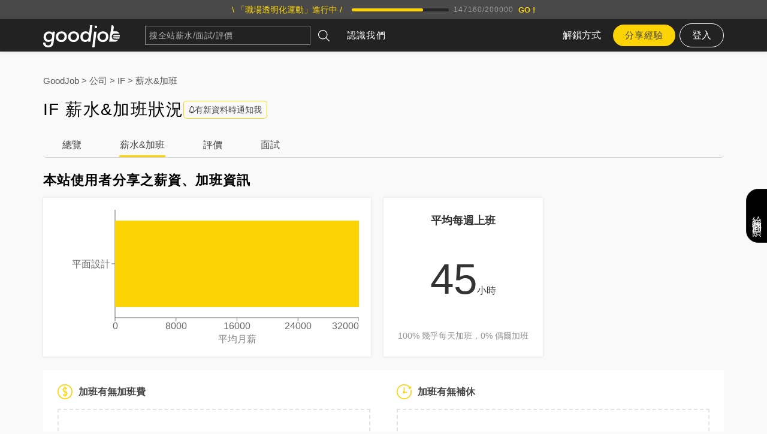

--- FILE ---
content_type: text/html; charset=utf-8
request_url: https://www.goodjob.life/companies/IF/salary-work-times
body_size: 11946
content:
<!doctype html>
<html lang="zh-TW" data-reactroot=""><head><title data-react-helmet="true" itemProp="name" lang="zh-TW">IF 薪水&amp;加班狀況 | GoodJob 職場透明化運動</title><meta data-react-helmet="true" property="og:type" content="website"/><meta data-react-helmet="true" property="og:locale" content="zh_TW"/><meta data-react-helmet="true" property="og:site_name" content="GoodJob 職場透明化運動"/><meta data-react-helmet="true" property="fb:app_id" content="1750216878594984"/><meta data-react-helmet="true" name="description" content="IF薪水如何？IF的平面設計薪水大概多少？立即查看1筆由IF內部員工提供的薪水、加班狀況資料。"/><meta data-react-helmet="true" property="og:title" content="IF 薪水&amp;加班狀況 | GoodJob 職場透明化運動"/><meta data-react-helmet="true" property="og:description" content="IF薪水如何？IF的平面設計薪水大概多少？立即查看1筆由IF內部員工提供的薪水、加班狀況資料。"/><meta data-react-helmet="true" name="keywords" content="IF薪水, IF薪資, IF加班狀況, IF工時"/><meta data-react-helmet="true" property="og:url" content="https://www.goodjob.life/companies/IF/salary-work-times"/><meta data-react-helmet="true" property="og:image" content="/static/media/salary-work-time.e5d6ce2c.jpg"/><link data-react-helmet="true" rel="canonical" href="https://www.goodjob.life/companies/IF/salary-work-times"/><link rel="shortcut icon" href="/favicon.ico"/><meta name="viewport" content="width=device-width, initial-scale=1"/><meta charSet="UTF-8"/><link rel="stylesheet" href="/static/css/bundle.88765ff8.css"/><script>(function(w,d,s,l,i){w[l]=w[l]||[];w[l].push({'gtm.start':
              new Date().getTime(),event:'gtm.js'});var f=d.getElementsByTagName(s)[0],
              j=d.createElement(s),dl=l!='dataLayer'?'&l='+l:'';j.async=true;j.src=
              'https://www.googletagmanager.com/gtm.js?id='+i+dl;f.parentNode.insertBefore(j,f);
              })(window,document,'script','dataLayer','GTM-54PH93D');</script><script src="https://accounts.google.com/gsi/client" async="" defer=""></script></head><body><noscript><iframe src="https://www.googletagmanager.com/ns.html?id=GTM-54PH93D" height="0" width="0" style="display:none;visibility:hidden"></iframe></noscript><div id="root"><div class="TabBar-module__aboveTabbar___37OEF"><div class="ToastNotification-module__container___1bhal"><div class="ToastNotification-module__wrapper___3lA4p"></div></div><div class="Header-module__root___Fs1KR"><a class="Top-module__root___3FLtr" href="/"><div class="Wrapper-module__l___121MT Top-module__inner___ChSvy"><div class="ProgressTop-module__heading___2o8Rg">\ 「職場透明化運動」進行中 /</div><div class="ProgressBar-module__root___1BaJg ProgressBar-module__s___2LD87 ProgressBar-module__black___39WDl"><div class="ProgressBar-module__progress___20RNt"><div class="ProgressBar-module__bar___2UlLB" style="width:0%"></div></div><div class="ProgressBar-module__numbers___G6p0U">0<!-- -->/<!-- -->200000</div></div><div class="ProgressTop-module__subheading___ALiWb">匿名分享你的面試經驗，一起建立台灣最大面試資料庫！</div><div class="ProgressTop-module__button___1zRmz">GO !</div></div></a><header class="Header-module__header___X2Ilw"><div class="Wrapper-module__l___121MT Header-module__inner___128Mk"><div class="Header-module__mHeaderButton___2JC97"><span></span></div><a title="GoodJob 職場透明化運動" class="Header-module__logo___3qCum" href="/"><img src="/static/media/GjLogo.0841e17d.svg" alt="Goodjob"/></a><div class="Header-module__searchbarWrapper___3IVYh"><form class="Header-module__searchbar___1AuwZ Searchbar-module__searchbar___9laOs"><div class="TextInput-module__wrapper___3eYNO"><input type="text" placeholder="搜全站薪水/面試/評價" class="TextInput-module__input___3-C0_ Searchbar-module__textInput___10Krq" value=""/><div class="TextInput-module__menu___Qjxus"></div></div><button type="submit" class="Searchbar-module__searchBtn___-mou7"><svg width="148" height="148" viewBox="0 0 148 148"><path d="M60.2523446,120.503385 C75.1785042,120.503385 88.8220019,115.016701 99.3594914,106.00019 L139.985703,146.625988 C140.903228,147.541216 142.101627,148 143.304708,148 C144.505448,148 145.703848,147.541216 146.623713,146.625988 C147.541238,145.70608 148,144.509964 148,143.306826 C148,142.103688 147.541238,140.902891 146.623713,139.985323 L105.997501,99.3595243 C115.015926,88.8262162 120.502349,75.1773898 120.502349,60.2528627 C120.502349,27.0284684 93.4704813,0 60.2523446,0 C27.0295267,0 0,27.0284684 0,60.2528627 C-1.26032814e-14,93.4749162 27.0295267,120.503385 60.2523446,120.503385 Z M60.2523446,9.38868856 C88.2930208,9.38868856 111.111765,32.2038337 111.111765,60.2505219 C111.111765,88.2925286 88.2930208,111.112355 60.2523446,111.112355 C32.2093277,111.112355 9.39058373,88.2948694 9.39058373,60.2505219 C9.39058373,32.2038337 32.2093277,9.38868856 60.2523446,9.38868856 Z"></path></svg></button></form></div><nav class="Header-module__nav___l44En"><a title="GoodJob 職場透明化運動" class="Header-module__logo___3qCum" href="/"><img src="/static/media/GjLogo.0841e17d.svg" alt="Goodjob"/></a><ul class="SiteMenu-module__menu___2dCUy"><li class="SiteMenu-module__menuItem___1j__N"><a href="/about">認識我們</a></li></ul><div class="Header-module__buttonsArea___1UnBA"><a class="Header-module__plansLink___38vW-" href="/plans">解鎖方式</a><a class="Header-module__leaveDataBtn___VYKil" href="/share">分享經驗</a><div style="position:relative"><button class="Header-module__loginBtn___33WL_">登入</button></div></div></nav></div></header></div><div class="App-module__content___3X7n1"><div><div class="styles-module__container___38-S_"><div class="styles-module__leftContainer___3kJUj"><div><div class="Wrapper-module__l___121MT"><div style="margin-bottom:20px"><script type="application/ld+json">{"@context":"https:\u002F\u002Fschema.org","@type":"BreadcrumbList","itemListElement":[{"@type":"ListItem","position":1,"name":"GoodJob","item":"https:\u002F\u002Fwww.goodjob.life\u002F"},{"@type":"ListItem","position":2,"name":"公司","item":"https:\u002F\u002Fwww.goodjob.life\u002Fcompanies"},{"@type":"ListItem","position":3,"name":"IF","item":"https:\u002F\u002Fwww.goodjob.life\u002Fcompanies\u002FIF"},{"@type":"ListItem","position":4,"name":"薪水&加班","item":"https:\u002F\u002Fwww.goodjob.life\u002Fcompanies\u002FIF\u002Fsalary-work-times"}]}</script><div class="BreadCrumb-module__breadCrumb___pHwoU"><a href="/">GoodJob</a> &gt; <a href="/companies">公司</a> &gt; <a href="/companies/IF">IF</a> &gt; <a href="/companies/IF/salary-work-times">薪水&amp;加班</a></div></div><div><div class="CompanyAndJobTitleWrapper-module__titleContainer___2sKdq"><h1 class="Heading-module__m___1t1ve CompanyAndJobTitleWrapper-module__title___2MaSG">IF 薪水&amp;加班狀況</h1><span aria-live="polite" aria-busy="true"><span class="react-loading-skeleton" style="width:144px;height:30px;border-radius:5px">‌</span><br/></span></div></div><div class="styles-module__group___ysqi-" style="margin-bottom:24px"><a class="styles-module__element___hW6iv" href="/companies/IF"><div class="P-module__m___gfIZF styles-module__text___3nHso">總覽</div></a><a aria-current="page" class="styles-module__element___hW6iv styles-module__active___2N__g" href="/companies/IF/salary-work-times"><div class="P-module__m___gfIZF styles-module__text___3nHso">薪水&amp;加班</div></a><a class="styles-module__element___hW6iv" href="/companies/IF/work-experiences"><div class="P-module__m___gfIZF styles-module__text___3nHso">評價</div></a><a class="styles-module__element___hW6iv" href="/companies/IF/interview-experiences"><div class="P-module__m___gfIZF styles-module__text___3nHso">面試</div></a></div></div><div class="Wrapper-module__l___121MT"><div class="Overview-module__snippet___1wLy_"><h2 class="Heading-module__m___1t1ve Overview-module__title___ztHTC Overview-module__aboveCard___3lp_o">本站使用者分享之薪資、加班資訊</h2><div class="SummaryBlock-module__summaryBlock___3x7K0"><div class="Card-module__card___32-Ho SummaryBlock-module__card___1smIJ SummaryBlock-module__barChart___2UTM8"></div><div class="Card-module__card___32-Ho SummaryBlock-module__card___1smIJ SummaryBlock-module__averageWeekWorkTime___2GVph"><div class="SummaryBlock-module__averageWeekWorkTimeView___2dgTs"><span class="SummaryBlock-module__title___2A99o">平均每週上班</span><span class="SummaryBlock-module__body___1IAWO"><em>45</em>小時</span><span class="SummaryBlock-module__footer___1jsp6">100<!-- -->% 幾乎每天加班，<!-- -->0<!-- -->% 偶爾加班</span></div></div></div></div><section class="WorkingHourBlock-module__container___3cTL5"><div class="WorkingHourBlock-module__content___2iQXN WorkingHourBlock-module__expanded___1ZoDH"><div class="WorkingHourBlock-module__overtimeBlock___1qJrn"><div class="WorkingHourBlock-module__overtimeBlockInner___HjjxC"><div class="OvertimeBlock-module__overtimeBlock___2MPFU"><div class="P-module__m___gfIZF OvertimeBlock-module__heading___3qJu5"><svg width="148" height="148" viewBox="0 0 148 148"><g><path d="M73.9145352,0 C33.1582535,0 0,33.1582535 0,73.9145352 C0,114.670817 33.1582535,147.82907 73.9145352,147.82907 C114.670817,147.82907 147.82907,114.670817 147.82907,73.9145352 C147.82907,33.1582535 114.671512,0 73.9145352,0 Z M73.9145352,138.102066 C38.5216901,138.102066 9.72769953,109.30738 9.72769953,73.9145352 C9.72769953,38.5216901 38.5216901,9.72769953 73.9145352,9.72769953 C109.30738,9.72769953 138.101371,38.5216901 138.101371,73.9145352 C138.101371,109.30738 109.30738,138.102066 73.9145352,138.102066 Z"></path><path d="M78.778385,69.5502723 L78.778385,41.934723 C81.5306291,42.9568263 83.9319812,44.8321878 85.6016714,47.368338 C87.0795869,49.6119624 90.0958685,50.2331455 92.3387981,48.7559249 C94.5824225,47.2787042 95.2036056,44.2624225 93.7256901,42.0187981 C90.2313615,36.7130329 84.8470798,33.1110047 78.778385,31.8415399 L78.778385,24.1149671 C78.778385,21.4287324 76.60077,19.2511174 73.9145352,19.2511174 C71.2283005,19.2511174 69.0506854,21.4287324 69.0506854,24.1149671 L69.0506854,31.8269484 C58.2855962,34.0712676 50.1733897,43.6315117 50.1733897,55.0525258 C50.1733897,66.4735399 58.2862911,76.0351737 69.0506854,78.279493 L69.0506854,105.895042 C66.2984413,104.872939 63.8970892,102.997577 62.2273991,100.461427 C60.7494836,98.2178028 57.7332019,97.5959249 55.4902723,99.0738404 C53.2466479,100.551061 52.6254648,103.567343 54.1033803,105.810967 C57.5977089,111.116732 62.9819906,114.718761 69.0506854,115.988225 L69.0506854,123.714103 C69.0506854,126.400338 71.2283005,128.577953 73.9145352,128.577953 C76.60077,128.577953 78.778385,126.400338 78.778385,123.714103 L78.778385,116.002817 C89.5434742,113.758498 97.6556808,104.198254 97.6556808,92.7772394 C97.6556808,81.3562254 89.5434742,71.7945915 78.778385,69.5502723 Z M59.9010892,55.0525258 C59.9010892,49.0401127 63.7185164,43.9163944 69.0506854,41.9381972 L69.0506854,68.1668545 C63.7185164,66.1886573 59.9010892,61.064939 59.9010892,55.0525258 L59.9010892,55.0525258 Z M78.778385,105.890873 L78.778385,79.662216 C84.110554,81.6404131 87.9279812,86.7641315 87.9279812,92.7765446 C87.9279812,98.7889577 84.1112488,103.912676 78.778385,105.890873 Z"></path></g></svg><h3 class="P-module__m___gfIZF P-module__bold___V7X4C">加班有無加班費</h3></div><div class="OvertimeBlock-module__noData___Qpxdh">資料未達五筆</div></div><div class="OvertimeBlock-module__overtimeBlock___2MPFU"><div class="P-module__m___gfIZF OvertimeBlock-module__heading___3qJu5"><svg width="148" height="148" viewBox="0 0 148 148"><path d="M146.405851,59.1779574 C145.885489,56.6218085 143.393894,54.9749149 140.834596,55.4921277 C140.494511,55.5614043 140.170957,55.6676809 139.866298,55.8030851 C137.879319,56.6808511 136.697681,58.8473191 137.148766,61.063383 C142.158723,85.668383 132.310426,111.159809 112.057255,126.006255 C98.2507447,136.126936 81.2142128,140.246532 64.0855745,137.609298 C46.9569362,134.970489 31.9498936,125.914149 21.8292128,112.106851 C0.786446809,83.398 7.02134043,42.9223617 35.728617,21.8780213 C49.5351277,11.7581277 66.5724468,7.63853191 83.7002979,10.2749787 C100.334553,12.8374255 114.954277,21.4670851 125.054489,34.608383 L120.712106,33.9841064 C118.127617,33.6109574 115.735213,35.4050638 115.364426,37.9871915 C114.992851,40.5693191 116.785383,42.9632979 119.367511,43.3348723 L135.045277,45.5895106 C135.149191,45.6044681 135.251532,45.6036809 135.355447,45.6115532 C135.478255,45.621 135.601851,45.6383191 135.723872,45.6383191 C138.035191,45.6383191 140.054447,43.9402553 140.393745,41.5864255 L142.648383,25.9086596 C143.019957,23.3265319 141.227426,20.9325532 138.645298,20.5609787 C136.062383,20.188617 133.669191,21.9819362 133.297617,24.5640638 L132.65917,29.0032766 C121.067149,13.8395745 104.260489,3.88342553 85.1393617,0.938382979 C65.5175532,-2.08617021 45.9862766,2.64668085 30.144766,14.258383 C14.3024681,25.8724468 3.91255319,43.0742979 0.890361702,62.6961064 C-2.13182979,82.3187021 2.59787234,101.849191 14.2111489,117.691489 C25.8236383,133.533 43.0254894,143.922128 62.6480851,146.945106 C66.5165532,147.541043 70.3795106,147.835468 74.2133404,147.835468 C89.8265532,147.835468 104.924915,142.947532 117.642681,133.624319 C140.858213,116.605894 152.148723,87.383766 146.405851,59.1779574 Z"></path><path d="M99.664617,75.7090851 L83.5420638,75.7090851 C82.3596383,73.0332766 80.2089149,70.881766 77.5331064,69.7001277 L77.5331064,33.4605957 C77.5331064,30.8524894 75.4178085,28.7371915 72.8097021,28.7371915 C70.2015957,28.7371915 68.0862979,30.8524894 68.0862979,33.4605957 L68.0862979,69.7001277 C63.9643404,71.5217872 61.076766,75.6437447 61.076766,80.4324894 C61.076766,86.9019787 66.3402128,92.1654255 72.8097021,92.1654255 C77.5984468,92.1654255 81.7204043,89.2778511 83.5420638,85.1558936 L99.664617,85.1558936 C102.272723,85.1558936 104.388021,83.0405957 104.388021,80.4324894 C104.388021,77.824383 102.272723,75.7090851 99.664617,75.7090851 Z M70.5227872,80.4324894 C70.5227872,79.1713404 71.5485532,78.1455745 72.8089149,78.1455745 C74.0692766,78.1455745 75.0958298,79.1713404 75.0958298,80.4324894 C75.0958298,81.6936383 74.0700638,82.718617 72.8089149,82.718617 C71.547766,82.718617 70.5227872,81.6928511 70.5227872,80.4324894 Z"></path></svg><h3 class="P-module__m___gfIZF P-module__bold___V7X4C">加班有無補休</h3></div><div class="OvertimeBlock-module__noData___Qpxdh">資料未達五筆</div></div></div><div class="WorkingHourBlock-module__overtimeBlockUnit___2fGZy">單位：資料筆數</div></div></div></section></div><div class="Wrapper-module__l___121MT TimeAndSalary-module__searchbar___164U4"><form class="Searchbar-module__searchbar___3yyA4">搜尋職稱：<div class="TextInput-module__wrapper___3eYNO"><input type="text" placeholder="搜該公司指定職稱薪水&amp;加班" class="TextInput-module__input___3-C0_ Searchbar-module__textInput___4Y3ZK" value=""/><div class="TextInput-module__menu___Qjxus"></div></div><button type="submit" class="Searchbar-module__searchBtn___3wAGj"><svg width="148" height="148" viewBox="0 0 148 148"><path d="M60.2523446,120.503385 C75.1785042,120.503385 88.8220019,115.016701 99.3594914,106.00019 L139.985703,146.625988 C140.903228,147.541216 142.101627,148 143.304708,148 C144.505448,148 145.703848,147.541216 146.623713,146.625988 C147.541238,145.70608 148,144.509964 148,143.306826 C148,142.103688 147.541238,140.902891 146.623713,139.985323 L105.997501,99.3595243 C115.015926,88.8262162 120.502349,75.1773898 120.502349,60.2528627 C120.502349,27.0284684 93.4704813,0 60.2523446,0 C27.0295267,0 0,27.0284684 0,60.2528627 C-1.26032814e-14,93.4749162 27.0295267,120.503385 60.2523446,120.503385 Z M60.2523446,9.38868856 C88.2930208,9.38868856 111.111765,32.2038337 111.111765,60.2505219 C111.111765,88.2925286 88.2930208,111.112355 60.2523446,111.112355 C32.2093277,111.112355 9.39058373,88.2948694 9.39058373,60.2505219 C9.39058373,32.2038337 32.2093277,9.38868856 60.2523446,9.38868856 Z"></path></svg></button></form></div><div class="Wrapper-module__l___121MT"><main class="Section-module__paddingBottom___2NK7k" style="background-color:"><section class="WorkingHourBlock-module__container___3cTL5"><div class="WorkingHourBlock-module__content___2iQXN WorkingHourBlock-module__expanded___1ZoDH"><table class="Table-module__rwdTable___3t401 WorkingHourTable-module__companyTable___UpRVI"><thead><tr><th class="WorkingHourTable-module__colPosition___1s1rd">職稱</th><th class="WorkingHourTable-module__colType___1ui7F">職務型態</th><th class="WorkingHourTable-module__colDayTime___gKcMZ">表訂 / 實際工時</th><th class="WorkingHourTable-module__colWeekTime___1T9BL">一週總工時</th><th class="WorkingHourTable-module__colFrequency___2R3jY">加班頻率</th><th class="WorkingHourTable-module__colExperience___t6rh7">業界工作經歷</th><th class="WorkingHourTable-module__colSalary___3QL9o Table-module__alignRight___3_Sw-">薪資</th><th class="WorkingHourTable-module__colHourly___3htbm Table-module__alignRight___3_Sw-"><div class="Modal-module__modal___2lC8W"><div class="Modal-module__inner___1CHgn"><div class="Modal-module__s___23ivZ"><div class="Modal-module__close___2bHYU"><img src="/static/media/x.e86bb1d2.svg" class="Modal-module__close__icon___b-Xcs" alt="close"/></div><div class="Modal-module__content___2q8pE InfoModal-module__content___2ciRU"><div><svg style="fill:#FCD406;height:82px;width:82px;margin-bottom:32px" width="148" height="148" viewBox="0 0 82 82"><g fill-rule="evenodd"><path d="M41 0C18.392 0 0 18.392 0 41s18.392 41 41 41 41-18.392 41-41S63.608 0 41 0zm0 76.875C21.219 76.875 5.125 60.781 5.125 41S21.219 5.125 41 5.125 76.875 21.219 76.875 41 60.781 76.875 41 76.875z"></path><path d="M41.693 13.369c-10.122 0-18.355 8.233-18.355 18.352a2.563 2.563 0 0 0 5.125 0c0-7.293 5.936-13.227 13.23-13.227 7.292 0 13.225 5.934 13.225 13.227S48.985 44.95 41.693 44.95a2.563 2.563 0 0 0-2.562 2.562v9.906a2.563 2.563 0 0 0 5.125 0v-7.523c8.908-1.25 15.787-8.923 15.787-18.174 0-10.12-8.232-18.351-18.35-18.351z"></path><ellipse cx="41.691" cy="67.143" rx="2.805" ry="2.805"></ellipse></g></svg></div><div class="P-module__m___gfIZF" style="font-size:2rem;margin-bottom:47px">時薪估計方式</div><div class="Editor-module__editor___1kU-V alignLeft"><ul><li>當薪資種類為「時薪」：無需估算</li><li>當薪資種類為「日薪」：以 <strong>日薪 ÷ 工作日實際工時</strong> 估算</li><li>當薪資種類為「月薪」：以<!-- --> <strong>(月薪 × 12) ÷ (52 × 每週平均工時 - (12天國假 + 7天特休) × 工作日實際工時)</strong> <!-- -->估算</li><li>當薪資種類為「年薪」：以<!-- --> <strong>年薪 ÷ (52 × 每週平均工時 - (12天國假+7天特休) × 工作日實際工時)</strong> <!-- -->估算</li></ul><div style="display:flex;justify-content:center;margin-top:40px"><button class="buttonCircleM buttonBlack">OK，我瞭解了</button></div></div></div></div></div></div><button class="Modal-module__infoButton___2qkv2">估計時薪</button></th><th class="WorkingHourTable-module__colDataTime___ScUb3"><div class="Modal-module__modal___2lC8W"><div class="Modal-module__inner___1CHgn"><div class="Modal-module__s___23ivZ"><div class="Modal-module__close___2bHYU"><img src="/static/media/x.e86bb1d2.svg" class="Modal-module__close__icon___b-Xcs" alt="close"/></div><div class="Modal-module__content___2q8pE InfoModal-module__content___2ciRU"><div><svg style="fill:#FCD406;height:82px;width:82px;margin-bottom:32px" width="148" height="148" viewBox="0 0 82 82"><g fill-rule="evenodd"><path d="M41 0C18.392 0 0 18.392 0 41s18.392 41 41 41 41-18.392 41-41S63.608 0 41 0zm0 76.875C21.219 76.875 5.125 60.781 5.125 41S21.219 5.125 41 5.125 76.875 21.219 76.875 41 60.781 76.875 41 76.875z"></path><path d="M41.693 13.369c-10.122 0-18.355 8.233-18.355 18.352a2.563 2.563 0 0 0 5.125 0c0-7.293 5.936-13.227 13.23-13.227 7.292 0 13.225 5.934 13.225 13.227S48.985 44.95 41.693 44.95a2.563 2.563 0 0 0-2.562 2.562v9.906a2.563 2.563 0 0 0 5.125 0v-7.523c8.908-1.25 15.787-8.923 15.787-18.174 0-10.12-8.232-18.351-18.35-18.351z"></path><ellipse cx="41.691" cy="67.143" rx="2.805" ry="2.805"></ellipse></g></svg></div><div class="P-module__m___gfIZF" style="font-size:2rem;margin-bottom:47px">參考時間</div><div class="Editor-module__editor___1kU-V alignLeft">若分享該筆資料的使用者已離職，則參考時間為<strong>離職年、月</strong>。<br/>若尚在職，則為<strong>分享資料的年、月</strong>。<div style="display:flex;justify-content:center;margin-top:40px"><button class="buttonCircleM buttonBlack">OK，我瞭解了</button></div></div></div></div></div></div><button class="Modal-module__infoButton___2qkv2">參考時間</button></th><th class="WorkingHourTable-module__colDataTime___ScUb3">回報</th></tr></thead><tbody><tr><td data-th="職稱" class=""><a href="/job-titles/平面設計">平面設計<!-- --> <span class="pM formatter-module__sector___2Kbug"></span></a></td><td data-th="職務型態" class="">全職</td><td data-th="表訂 / 實際工時" class=""><div>8 / 9</div></td><td data-th="一週總工時" class=""><div class="formatter-module__bar___2kPA1" style="width:45%">45</div></td><td data-th="加班頻率" class=""><div><div class="formatter-module__dot___2p3An formatter-module__always___2VTI4"></div>幾乎每天</div></td><td data-th="業界工作經歷" class="">-</td><td data-th="薪資" class="Table-module__alignRight___3_Sw-">32,000 / 月</td><td data-th="估計時薪" class="Table-module__alignRight___3_Sw-">177 元</td><td data-th="參考時間" class="">2019.04</td><td data-th="回報" class=""><button><div class="ReportBadge-module__reportDialogContainer___1teLI"><div class="ReportBadge-module__dialogWrapper___29DsH"><div class="ReportBadge-module__dialogBox___2c6VE"><img src="/static/media/Report.88d31b1d.svg" alt="report" class="ReportBadge-module__reportIcon___oXjtn"/></div></div></div></button><div class="Modal-module__modal___2lC8W"><div class="Modal-module__inner___1CHgn"><div class="Modal-module__s___23ivZ"><div class="Modal-module__close___2bHYU"><img src="/static/media/x.e86bb1d2.svg" class="Modal-module__close__icon___b-Xcs" alt="close"/></div><div class="Modal-module__content___2q8pE"><div class="ReportList-module__reportList___2zGgK"><span class="ReportList-module__noReport___-KT2H">沒有回報記錄</span><button class="buttonCircleM buttonBlack ReportList-module__reportButton___2ivjw">我要回報</button></div></div></div></div></div></td></tr></tbody></table></div></section><div class="Pagination-module__pagination___2zJCt"><div class="P-module__m___gfIZF Pagination-module__info___2kwWN">1-1 篇 (共 1 篇)</div><div class="Pagination-module__buttons___18LBK"><a class="buttonFirstPage" href="/companies/IF/salary-work-times?p=1">最前頁</a><div class="buttonPage" disabled=""><svg width="148" height="148" viewBox="0 0 148 148"><path d="M32.0443694,74.3181784 C32.0443694,71.7627576 33.017035,69.2067055 34.9579608,67.2577039 L96.0961793,5.92634345 C99.9852685,2.02486786 106.29076,2.02486786 110.178276,5.92634345 C114.065791,9.82624065 114.065791,16.1505518 110.178276,20.0523431 L56.0806333,74.3181784 L110.1745,128.586223 C114.062015,132.486121 114.062015,138.811379 110.1745,142.71096 C106.286984,146.61433 99.9833804,146.61433 96.0942913,142.71096 L34.9557581,81.3805468 C33.015147,79.4305982 32.0443694,76.8745461 32.0443694,74.3181784 Z"></path></svg>前一頁</div><div class="buttonPage" disabled="">下一頁<svg width="148" height="148" viewBox="0 0 148 148" style="transform:scaleX(-1)"><path d="M32.0443694,74.3181784 C32.0443694,71.7627576 33.017035,69.2067055 34.9579608,67.2577039 L96.0961793,5.92634345 C99.9852685,2.02486786 106.29076,2.02486786 110.178276,5.92634345 C114.065791,9.82624065 114.065791,16.1505518 110.178276,20.0523431 L56.0806333,74.3181784 L110.1745,128.586223 C114.062015,132.486121 114.062015,138.811379 110.1745,142.71096 C106.286984,146.61433 99.9833804,146.61433 96.0942913,142.71096 L34.9557581,81.3805468 C33.015147,79.4305982 32.0443694,76.8745461 32.0443694,74.3181784 Z"></path></svg></div></div></div></main></div><div class="Wrapper-module__l___121MT"><div class="FanPageBlock-module__fanPageBlock___2qvbn CompanyAndJobTitleWrapper-module__fanPageBlock___ZVSB3"><div><img src="/static/media/follow-us-on-facebook.acbf0766.png" alt="follow" class="FanPageBlock-module__img___3IcEo"/></div><div class="FanPageBlock-module__rightContainer___2XvQo"><div class="P-module__l___2sZau FanPageBlock-module__text___FvxJT P-module__bold___V7X4C">馬上追蹤我們的粉專，獲得最新、最實用的職場資訊</div><div><div class="fb-page" data-href="https://www.facebook.com/goodjob.life/" data-tabs="timeline" data-height="70" data-small-header="true" data-adapt-container-width="true" data-hide-cover="true" data-show-facepile="false"><blockquote cite="https://www.facebook.com/goodjob.life/" class="fb-xfbml-parse-ignore"><a href="https://www.facebook.com/goodjob.life/">職場透明化運動 - GoodJob</a></blockquote></div></div></div></div></div></div></div></div></div></div><footer class="Footer-module__wrapper___3KEwh"><section class="Footer-module__header___3iEWM"><div class="Wrapper-module__l___121MT Footer-module__inner___1ETKO"><img src="/static/media/GjLogo.0841e17d.svg" class="Footer-module__logo___1fEpP" alt="GoodJob"/><div class="Footer-module__heading___Q3wRC">職場透明化運動</div><div class="Footer-module__subheading___aNvE1">—— 共享薪水、面試情報，求職不再面議！</div><span class="fb-like Footer-module__fbLike___2S7kY" data-href="https://www.facebook.com/goodjob.life/" data-layout="button_count" data-action="like" data-size="small" data-show-faces="true" data-share="false"></span></div></section><div class="Wrapper-module__l___121MT Footer-module__body___SBx_7"><section class="Footer-module__links___3IID2"><div class="LinkItem-module__linkItem___2lgHk"><div class="P-module__l___2sZau LinkItem-module__heading___18cT4">求職者工具</div><a class="LinkItem-module__link___2kXjs" href="/labor-rights">勞工法令懶人包</a><a href="https://media.goodjob.life" class="LinkItem-module__link___2kXjs">部落格</a></div><div class="LinkItem-module__linkItem___2lgHk"><div class="P-module__l___2sZau LinkItem-module__heading___18cT4">常見問答</div><a class="LinkItem-module__link___2kXjs" href="/faq">常見問答</a><a class="LinkItem-module__link___2kXjs" href="/guidelines">發文留言規則</a><a class="LinkItem-module__link___2kXjs" href="/privacy-policy">隱私權政策</a><a class="LinkItem-module__link___2kXjs" href="/user-terms">使用者條款</a><a class="LinkItem-module__link___2kXjs" href="/product-and-refund">商品與退款政策</a></div><div class="LinkItem-module__linkItem___2lgHk"><div class="P-module__l___2sZau LinkItem-module__heading___18cT4">GoodJob</div><a class="LinkItem-module__link___2kXjs" href="/about">關於我們</a><a class="LinkItem-module__link___2kXjs" href="/about#contact">聯絡我們</a><a class="LinkItem-module__link___2kXjs" href="/about#joinUs">加入我們</a><button class="LinkItem-module__link___2kXjs">給我們回饋</button></div></section><section class="Footer-module__medias___3U6q8"><div class="P-module__m___gfIZF Footer-module__heading___Q3wRC">\ 感謝各大媒體採訪報導 /</div><a href="/about"><img src="/static/media/medias.3cc3a4d0.jpg" alt="cheers yahoo 蘋果日報 數位時代"/></a></section></div><div class="Footer-module__footer___Lt0E4"><div class="Wrapper-module__l___121MT Footer-module__inner___1ETKO"><div class="P-module__s___1bjTb">Copyright © GoodJob.life team 2024</div><div class="P-module__s___1bjTb" style="padding-left:10px">網站負責人：陳韋銘 findyourgoodjob@gmail.com</div><div class="Footer-module__g0v___16IFm"><a href="https://grants.g0v.tw/power/" alt="power by g0v"><img src="/static/media/logo-g0v-white.8b001a4d.svg" alt="g0v"/></a></div></div></div></footer></div><nav class="TabBar-module__tabBar___-8pJJ App-module__mobileOnly___31Oou"><a class="TabBar-module__tabItem___1IKb-" href="/inbox"><div class="InboxIcon-module__inboxIcon___1UWeL InboxIcon-module__tabBarIcon___13bal TabBar-module__tabBarIcon___2L2S2" data-count="0"><svg width="11" height="15" viewBox="0 0 11 15" fill="none" xmlns="http://www.w3.org/2000/svg"><path d="M5.32892 0.818176C5.44226 0.818176 5.55559 0.818176 5.66892 0.818176C5.68668 0.826059 5.7037 0.836652 5.72219 0.841087C6.21078 0.957609 6.51649 1.26431 6.62569 1.75824C6.65755 1.90309 6.64345 2.05829 6.65098 2.21743C6.70717 2.23714 6.77186 2.25931 6.83606 2.28271C8.43149 2.86409 9.45951 4.36238 9.46729 6.12228C9.47046 6.83127 9.47021 7.54001 9.46632 8.249C9.46535 8.44928 9.52469 8.61384 9.66794 8.75524C9.89071 8.97548 10.106 9.20384 10.3234 9.42974C10.7468 9.86947 10.8626 10.4476 10.6369 10.9918C10.4117 11.535 9.92282 11.857 9.31554 11.8572C6.77088 11.858 4.22648 11.858 1.68183 11.856C1.56144 11.856 1.43814 11.8449 1.3214 11.8168C0.28194 11.5658 -0.103053 10.2757 0.625345 9.48394C0.848607 9.24128 1.07844 9.00405 1.31361 8.77322C1.47048 8.6195 1.53371 8.44238 1.53201 8.22387C1.52642 7.52326 1.52374 6.8224 1.53128 6.12179C1.54758 4.59567 2.19912 3.42281 3.4757 2.617C3.74712 2.44555 4.0538 2.33149 4.36 2.18343C4.35538 2.20166 4.35951 2.19378 4.35902 2.1859C4.35683 2.14082 4.35246 2.09598 4.35075 2.0509C4.33446 1.59417 4.51589 1.23697 4.89675 0.997024C5.02711 0.914991 5.18422 0.876561 5.32892 0.818176ZM5.20927 2.03809H5.79369C5.7988 1.8112 5.66649 1.66734 5.47874 1.68015C5.29852 1.69246 5.1847 1.84323 5.20902 2.03809H5.20927Z" fill="black"></path><path d="M3.98975 12.7292H6.86476C6.90433 13.4449 6.24492 14.1462 5.50773 14.1803C4.69841 14.2177 4.00886 13.5648 3.98975 12.7292Z" fill="black"></path></svg></div><span class="TabBar-module__label___34wcL">通知</span></a><a class="TabBar-module__tabItem___1IKb-" href="/share"><svg width="28" height="27" viewBox="0 0 28 27" fill="none" xmlns="http://www.w3.org/2000/svg" class="TabBar-module__share___1ie5a TabBar-module__icon___10AGv"><circle cx="14.1509" cy="13.4888" r="13.3789" fill="#FCD406"></circle><path d="M15.2671 7.16712C15.2671 6.54978 14.7658 6.04849 14.1485 6.04849C13.5311 6.04849 13.0298 6.54978 13.0298 7.16712L13.0323 12.3701L7.82934 12.3726C7.212 12.3726 6.71072 12.8738 6.71072 13.4912C6.71072 14.1085 7.212 14.6098 7.82934 14.6098L13.0323 14.6073L13.0348 19.8103C13.0348 20.4276 13.5361 20.9289 14.1534 20.9289C14.7707 20.9289 15.272 20.4276 15.272 19.8103L15.2696 14.6073L20.4725 14.6049C21.0899 14.6049 21.5911 14.1036 21.5911 13.4862C21.5911 12.8689 21.0899 12.3676 20.4725 12.3676L15.2696 12.3701L15.2671 7.16712Z" fill="white"></path></svg><span class="TabBar-module__label___34wcL">分享</span></a><button to="/search" class="TabBar-module__tabItem___1IKb-"><svg class="TabBar-module__icon___10AGv" width="148" height="148" viewBox="0 0 148 148"><path d="M60.2523446,120.503385 C75.1785042,120.503385 88.8220019,115.016701 99.3594914,106.00019 L139.985703,146.625988 C140.903228,147.541216 142.101627,148 143.304708,148 C144.505448,148 145.703848,147.541216 146.623713,146.625988 C147.541238,145.70608 148,144.509964 148,143.306826 C148,142.103688 147.541238,140.902891 146.623713,139.985323 L105.997501,99.3595243 C115.015926,88.8262162 120.502349,75.1773898 120.502349,60.2528627 C120.502349,27.0284684 93.4704813,0 60.2523446,0 C27.0295267,0 0,27.0284684 0,60.2528627 C-1.26032814e-14,93.4749162 27.0295267,120.503385 60.2523446,120.503385 Z M60.2523446,9.38868856 C88.2930208,9.38868856 111.111765,32.2038337 111.111765,60.2505219 C111.111765,88.2925286 88.2930208,111.112355 60.2523446,111.112355 C32.2093277,111.112355 9.39058373,88.2948694 9.39058373,60.2505219 C9.39058373,32.2038337 32.2093277,9.38868856 60.2523446,9.38868856 Z"></path></svg><span class="TabBar-module__label___34wcL">搜尋</span></button></nav><div class="FormBuilder-module__backgroundMask___1uL7s FormBuilder-module__hidden___M03d_"></div><div class="Modal-module__modal___2lC8W"><div class="Modal-module__inner___1CHgn"><div class="Modal-module__xs___EmyKd"><div class="Modal-module__close___2bHYU"><img src="/static/media/x.e86bb1d2.svg" class="Modal-module__close__icon___b-Xcs" alt="close"/></div><div class="Modal-module__content___2q8pE styles-module__content___3KJgJ"><div class="styles-module__title___2QZTc">上傳成功</div><div class="styles-module__subTitle___5KVsG">你已解鎖全站資訊囉！</div><div class="styles-module__description___sEltl">感謝你分享你的資訊，台灣的職場因為有你而變得更好！</div><button class="styles-module__btn___JR5Gb">確定</button></div></div></div></div><div class="Modal-module__modal___2lC8W"><div class="Modal-module__inner___1CHgn"><div class="Modal-module__xs___EmyKd"><div class="Modal-module__close___2bHYU"><img src="/static/media/x.e86bb1d2.svg" class="Modal-module__close__icon___b-Xcs" alt="close"/></div><div class="Modal-module__content___2q8pE styles-module__content___3KJgJ"><div class="styles-module__title___2QZTc">上傳失敗</div><div class="styles-module__subTitle___5KVsG undefined"></div><div class="styles-module__description___sEltl"></div><button class="styles-module__btn___JR5Gb">確定</button></div></div></div></div><div class="Modal-module__modal___2lC8W"><div class="Modal-module__inner___1CHgn"><div class="Modal-module__xs___EmyKd"><div class="Modal-module__close___2bHYU"><img src="/static/media/x.e86bb1d2.svg" class="Modal-module__close__icon___b-Xcs" alt="close"/></div><div class="Modal-module__content___2q8pE styles-module__content___3KJgJ"><div class="styles-module__title___2QZTc">確定要離開？</div><div class="styles-module__subTitle___5KVsG undefined"></div><div class="styles-module__description___sEltl">離開之後資訊將會消失</div><button class="styles-module__btn___JR5Gb">確定離開</button><button class="styles-module__btn___JR5Gb">分享其他資訊</button><button class="styles-module__btn___JR5Gb">取消</button></div></div></div></div><div class="FormBuilder-module__backgroundMask___1uL7s FormBuilder-module__hidden___M03d_"></div><div class="Modal-module__modal___2lC8W"><div class="Modal-module__inner___1CHgn"><div class="Modal-module__xs___EmyKd"><div class="Modal-module__close___2bHYU"><img src="/static/media/x.e86bb1d2.svg" class="Modal-module__close__icon___b-Xcs" alt="close"/></div><div class="Modal-module__content___2q8pE styles-module__content___3KJgJ"><div class="styles-module__title___2QZTc">上傳成功</div><div class="styles-module__subTitle___5KVsG">你已解鎖全站資訊囉！</div><div class="styles-module__description___sEltl">感謝你分享你的資訊，台灣的職場因為有你而變得更好！</div><button class="styles-module__btn___JR5Gb">確定</button></div></div></div></div><div class="Modal-module__modal___2lC8W"><div class="Modal-module__inner___1CHgn"><div class="Modal-module__xs___EmyKd"><div class="Modal-module__close___2bHYU"><img src="/static/media/x.e86bb1d2.svg" class="Modal-module__close__icon___b-Xcs" alt="close"/></div><div class="Modal-module__content___2q8pE styles-module__content___3KJgJ"><div class="styles-module__title___2QZTc">上傳失敗</div><div class="styles-module__subTitle___5KVsG undefined"></div><div class="styles-module__description___sEltl"></div><button class="styles-module__btn___JR5Gb">確定</button></div></div></div></div><div class="Modal-module__modal___2lC8W"><div class="Modal-module__inner___1CHgn"><div class="Modal-module__xs___EmyKd"><div class="Modal-module__close___2bHYU"><img src="/static/media/x.e86bb1d2.svg" class="Modal-module__close__icon___b-Xcs" alt="close"/></div><div class="Modal-module__content___2q8pE styles-module__content___3KJgJ"><div class="styles-module__title___2QZTc">確定要離開？</div><div class="styles-module__subTitle___5KVsG undefined"></div><div class="styles-module__description___sEltl">離開之後資訊將會消失</div><button class="styles-module__btn___JR5Gb">確定離開</button><button class="styles-module__btn___JR5Gb">分享其他資訊</button><button class="styles-module__btn___JR5Gb">取消</button></div></div></div></div><div class="FormBuilder-module__backgroundMask___1uL7s FormBuilder-module__hidden___M03d_"></div><div class="Modal-module__modal___2lC8W"><div class="Modal-module__inner___1CHgn"><div class="Modal-module__xs___EmyKd"><div class="Modal-module__close___2bHYU"><img src="/static/media/x.e86bb1d2.svg" class="Modal-module__close__icon___b-Xcs" alt="close"/></div><div class="Modal-module__content___2q8pE styles-module__content___3KJgJ"><div class="styles-module__title___2QZTc">上傳成功</div><div class="styles-module__subTitle___5KVsG">你已解鎖全站資訊囉！</div><div class="styles-module__description___sEltl">感謝你分享你的資訊，台灣的職場因為有你而變得更好！</div><button class="styles-module__btn___JR5Gb">確定</button></div></div></div></div><div class="Modal-module__modal___2lC8W"><div class="Modal-module__inner___1CHgn"><div class="Modal-module__xs___EmyKd"><div class="Modal-module__close___2bHYU"><img src="/static/media/x.e86bb1d2.svg" class="Modal-module__close__icon___b-Xcs" alt="close"/></div><div class="Modal-module__content___2q8pE styles-module__content___3KJgJ"><div class="styles-module__title___2QZTc">上傳失敗</div><div class="styles-module__subTitle___5KVsG undefined"></div><div class="styles-module__description___sEltl"></div><button class="styles-module__btn___JR5Gb">確定</button></div></div></div></div><div class="Modal-module__modal___2lC8W"><div class="Modal-module__inner___1CHgn"><div class="Modal-module__xs___EmyKd"><div class="Modal-module__close___2bHYU"><img src="/static/media/x.e86bb1d2.svg" class="Modal-module__close__icon___b-Xcs" alt="close"/></div><div class="Modal-module__content___2q8pE styles-module__content___3KJgJ"><div class="styles-module__title___2QZTc">確定要離開？</div><div class="styles-module__subTitle___5KVsG undefined"></div><div class="styles-module__description___sEltl">離開之後資訊將會消失</div><button class="styles-module__btn___JR5Gb">確定離開</button><button class="styles-module__btn___JR5Gb">分享其他資訊</button><button class="styles-module__btn___JR5Gb">取消</button></div></div></div></div><div class="Modal-module__modal___2lC8W"><div class="Modal-module__inner___1CHgn"><div class="Modal-module__s___23ivZ"><div class="Modal-module__close___2bHYU"><img src="/static/media/x.e86bb1d2.svg" class="Modal-module__close__icon___b-Xcs" alt="close"/></div><div class="Modal-module__content___2q8pE"><div class="LoginModal-module__container___10xav"><div class="P-module__m___gfIZF" style="font-size:1.4em;margin-bottom:34px">登入</div><div class="LoginModal-module__loginBtnContainer___18-eT"><button class="LoginButton-module__btn___3bnS1"><pre>Facebook 登入</pre></button><div class="LoginButton-module__btn___3bnS1">Google 登入</div></div><p class="LoginModal-module__login-tips___zZ07d">為了避免使用者大量輸入假資訊，我們會以你的帳戶做驗證。但別擔心！您的帳戶資訊不會以任何形式被揭露、顯示。</p></div></div></div></div></div><div class="CollapsedDrawer-module__container___3Rrrf"><div class="CollapsedDrawer-module__label___3WY3W">給我們回饋</div></div></div><script charSet="UTF-8">window.__data={"auth":{"status":"unknown","token":null,"user":{"name":null,"_id":null,"email_status":null}},"companyIndex":{"indexesByPage":{},"indexCountBox":{"status":"UNFETCHED"},"ratingStatisticsByName":{"IF":{"status":"FETCHED","data":null}},"overviewByName":{},"overviewStatisticsByName":{"IF":{"status":"FETCHED","data":{"name":undefined,"jobAverageSalaries":[{"job_title":{"name":"平面設計"},"average_salary":{"type":"month","amount":32000},"data_count":1}],"averageWeekWorkTime":45,"overtimeFrequencyCount":{"seldom":0,"sometimes":0,"usually":0,"almost_everyday":1}}}},"timeAndSalaryByName":{"IF":{"status":"FETCHED","data":{"name":"IF","jobTitle":undefined,"start":0,"limit":10,"salaryWorkTimes":[{"id":"5cf110f7a15e6e0011cc66c4","week_work_time":45,"salary":{"type":"month","amount":32000},"sector":null,"day_real_work_time":9,"day_promised_work_time":8,"experience_in_year":0,"estimated_hourly_wage":177.04011065006915,"overtime_frequency":3,"employment_type":"full_time","job_title":{"name":"平面設計"},"company":{"name":"IF"},"data_time":{"month":4,"year":2019},"reportCount":0,"reports":[]}],"salaryWorkTimesCount":1}}},"timeAndSalaryStatisticsByName":{"IF":{"status":"FETCHED","data":{"name":"IF","salary_work_time_statistics":{"count":1,"is_overtime_salary_legal_count":null,"has_compensatory_dayoff_count":null,"has_overtime_salary_count":null}}}},"interviewExperiencesByName":{},"workExperiencesByName":{},"isSubscribedByName":{},"topNJobTitlesByName":{"IF":{"status":"FETCHED","data":{"work":[],"interview":[],"salary":[{"name":"平面設計"}],"all":[{"name":"平面設計"}]}}},"esgSalaryData":{"IF":{"status":"FETCHED","data":undefined}}},"experience":{"experienceById":{},"relatedExperiences":{"experienceId":null,"page":0,"state":{"status":"UNFETCHED"}},"popularExperiences":{"status":"UNFETCHED"}},"experiences":{"countBox":{"status":"UNFETCHED"}},"inbox":{"unreadCount":0,"messages":{"status":"UNFETCHED"}},"jobTitleIndex":{"indexesByPage":{},"indexCountBox":{"status":"UNFETCHED"},"overviewByName":{},"overviewStatisticsByName":{},"timeAndSalaryByName":{},"timeAndSalaryStatisticsByName":{},"interviewExperiencesByName":{},"workExperiencesByName":{}},"laborRights":{"entryById":{},"menu":{"status":"UNFETCHED"}},"me":{"myPublishIds":{"status":"UNFETCHED"}},"payment":{"paymentRecord":{"status":"UNFETCHED"},"subscriptionPlans":{"status":"UNFETCHED"},"myCurrentSubscription":{"status":"UNFETCHED"}},"paymentPersist":{"redirectUrl":null},"popularCompanyAverageSalary":{"status":"UNFETCHED"},"popularJobTitleSalaryDistribution":{"status":"UNFETCHED"},"questionnaireExpandedModal":{"isOpen":false},"salaryWorkTime":{"countBox":{"status":"UNFETCHED"}},"search":{"byKeyword":{}},"toastNotification":{"notifications":[]}};</script><script src="/static/js/bundle.88765ff8.js" charSet="UTF-8"></script><script defer src="https://static.cloudflareinsights.com/beacon.min.js/vcd15cbe7772f49c399c6a5babf22c1241717689176015" integrity="sha512-ZpsOmlRQV6y907TI0dKBHq9Md29nnaEIPlkf84rnaERnq6zvWvPUqr2ft8M1aS28oN72PdrCzSjY4U6VaAw1EQ==" data-cf-beacon='{"version":"2024.11.0","token":"dc81732d5d1a40a1af323033812b44f9","r":1,"server_timing":{"name":{"cfCacheStatus":true,"cfEdge":true,"cfExtPri":true,"cfL4":true,"cfOrigin":true,"cfSpeedBrain":true},"location_startswith":null}}' crossorigin="anonymous"></script>
</body></html>

--- FILE ---
content_type: application/javascript; charset=UTF-8
request_url: https://www.goodjob.life/static/js/1.f196f32b.chunk.js
body_size: 682
content:
(window.webpackJsonp=window.webpackJsonp||[]).push([[1],{"3SpM":function(e,t,a){"use strict";a.r(t);var n=a("J4zp"),r=a.n(n),l=a("q1tI"),c=a.n(l),o=(a("17x9"),a("LWeC")),i=a("ps87"),m=a("t7U6"),u=a("J+eN"),d=a("b+jq"),s=a("2Ovm"),x=a("oTwq"),f=function(e){var t=e.viewBox,a=t.x,n=t.y,r=t.width,l=t.height;return c.a.createElement("g",{transform:"translate(".concat(a+r/2,",").concat(n+l-20,")")},c.a.createElement("text",{x:0,y:0,dy:16,fill:"#000"},c.a.createElement("tspan",{textAnchor:"middle",x:"0"},"\u6708\u85aa")))};f.defaultProps={viewBox:{x:0,y:0,width:0,height:0}};var p=function(e){var t=e.x,a=e.y,n=(e.stroke,e.payload.value.split("~")),l=r()(n,2),o=l[0],i=l[1];return c.a.createElement("g",{transform:"translate(".concat(t,",").concat(a,")")},c.a.createElement("text",{x:0,y:0,dy:16,fill:"#666"},c.a.createElement("tspan",{textAnchor:"middle",x:"0"},o,"~"),c.a.createElement("tspan",{textAnchor:"middle",x:"0",dy:"20"},i)))};p.defaultProps={x:0,y:0,stroke:"#666",payload:{value:""}};t.default=function(e){var t=e.data,a=Object(o.a)().width;return c.a.createElement(i.a,null,c.a.createElement(m.a,{data:t,margin:{left:-30,bottom:a<x.a.xs?0:-25}},c.a.createElement(u.a,{type:"category",dataKey:function(e){var t=e.range,a=t.from,n=t.to;return"".concat(Math.floor(a/1e3)/10,"\u842c~").concat(Math.floor(n/1e3)/10,"\u842c")},label:a<x.a.xs?c.a.createElement(f,null):"\u6708\u85aa",height:70,tick:a<x.a.xs?c.a.createElement(p,null):{},interval:0}),c.a.createElement(d.a,{type:"number",label:"\u4eba\u6578",width:100}),c.a.createElement(s.a,{dataKey:"data_count",fill:"#fcd406"})))}},I3Vf:function(e,t,a){"use strict";a.r(t);var n=a("q1tI"),r=a.n(n),l=(a("17x9"),a("ps87")),c=a("t7U6"),o=a("J+eN"),i=a("b+jq"),m=a("2Ovm"),u=a("STAJ"),d=a.n(u),s=a("LWeC"),x=a("oTwq"),f=d.a.pipe(d.a.map(d.a.pipe(d.a.path(["job_title","name"]),d.a.length)),d.a.reduce(d.a.max,-1/0)),p=function(e){for(var t=arguments.length>1&&void 0!==arguments[1]?arguments[1]:4,a="",n=0,r=0;r<e.length;r+=1){var l=e.charAt(r);" "===l?(a+=l,n=0):n===t?(a+=" ",a+=l,n=1):(a+=l,n+=1)}return a};t.default=function(e){var t=e.data,a=Object(s.a)().width;return r.a.createElement(l.a,null,r.a.createElement(c.a,{data:t,layout:"vertical",margin:{left:a<x.a.xs?null:10*f(t),bottom:-25}},r.a.createElement(o.a,{type:"number",label:"\u5e73\u5747\u6708\u85aa",height:70}),r.a.createElement(i.a,{type:"category",dataKey:"job_title.name",tickFormatter:a<x.a.xs?p:null,tick:{fontSize:a<x.a.xs?"12px":null}}),r.a.createElement(m.a,{dataKey:"average_salary.amount",fill:"#fcd406"})))}},oTwq:function(e,t,a){"use strict";t.a={xl:1280,lg:1024,md:850,sm:767,xs:550,xxs:330}}}]);
//# sourceMappingURL=1.f196f32b.chunk.js.map

--- FILE ---
content_type: image/svg+xml
request_url: https://www.goodjob.life/static/media/bellWhite.a702d5e6.svg
body_size: 978
content:
<svg width="11" height="15" viewBox="0 0 11 15" fill="none" xmlns="http://www.w3.org/2000/svg">
  <g clip-path="url(#clip0_1960_535)">
    <path
      d="M5.6687 0.818438C5.79256 0.867341 5.92518 0.899507 6.03882 0.967762C6.45761 1.21934 6.66152 1.60873 6.64692 2.12653C6.64546 2.18249 6.64035 2.23819 6.63792 2.27899C6.88832 2.39798 7.13895 2.49055 7.36526 2.62942C8.73793 3.47149 9.44482 4.74584 9.46794 6.44698C9.47792 7.19491 9.47305 7.9431 9.4677 8.69103C9.46599 8.91907 9.53194 9.10186 9.68475 9.26139C9.92249 9.50982 10.1573 9.76271 10.3814 10.0253C11.1041 10.8718 10.7099 12.2387 9.66967 12.4968C9.55262 12.5259 9.42925 12.5347 9.3088 12.5355C8.66127 12.5392 8.01375 12.5374 7.36647 12.5374H7.22704C7.1482 13.0782 6.91557 13.5167 6.50408 13.8345C6.18142 14.0834 5.81738 14.1982 5.42001 14.1799C4.67808 14.1457 3.91959 13.5651 3.76897 12.5374C3.72882 12.5374 3.68599 12.5374 3.64316 12.5374C2.98761 12.5374 2.33206 12.5389 1.67651 12.5371C0.822146 12.5347 0.203582 11.831 0.252736 10.9139C0.272446 10.5465 0.420396 10.2379 0.657407 9.97689C0.880547 9.73106 1.10223 9.48315 1.32999 9.2423C1.46869 9.09559 1.52977 8.92508 1.52953 8.71692C1.52904 7.86465 1.49546 7.00976 1.54462 6.16037C1.64219 4.48197 2.43475 3.27666 3.82712 2.5235C3.99551 2.4325 4.17729 2.36973 4.34665 2.29651C4.35371 2.13437 4.34057 1.96988 4.37171 1.81559C4.47367 1.31217 4.76665 0.992867 5.22826 0.852958C5.26233 0.842758 5.29542 0.829683 5.32901 0.818176C5.4424 0.818176 5.5558 0.818176 5.66895 0.818176L5.6687 0.818438ZM5.49983 11.6239C5.63731 11.6239 5.77504 11.6239 5.91253 11.6239C7.04551 11.6239 8.17873 11.6234 9.31172 11.6247C9.46307 11.6247 9.60032 11.5899 9.71444 11.4774C9.94439 11.251 9.96459 10.8849 9.75021 10.6383C9.52926 10.3841 9.30198 10.1361 9.0713 9.89216C8.76275 9.56605 8.61577 9.17483 8.61845 8.71038C8.62258 7.96664 8.62429 7.22289 8.61674 6.47941C8.61431 6.23725 8.59776 5.99195 8.55834 5.75371C8.21451 3.67259 6.05367 2.43773 4.26148 3.31824C3.02946 3.92364 2.40336 4.98539 2.38 6.44306C2.36783 7.19962 2.37488 7.95644 2.37878 8.71299C2.38121 9.17718 2.23302 9.56866 1.92447 9.89425C1.7079 10.1226 1.49571 10.3561 1.28716 10.593C1.22463 10.6641 1.16404 10.7473 1.13119 10.8373C0.992483 11.2183 1.26721 11.6223 1.66337 11.6229C2.94211 11.6247 4.22085 11.6236 5.49959 11.6236L5.49983 11.6239ZM4.65082 12.5421C4.7119 12.9581 5.11024 13.2814 5.53219 13.2672C5.9247 13.2542 6.31112 12.9105 6.34299 12.5421H4.65082ZM5.20904 2.11345H5.79378C5.79889 1.8726 5.66652 1.71987 5.47866 1.73347C5.29835 1.74655 5.18446 1.90659 5.2088 2.11345H5.20904Z"
      fill="black" />
  </g>
  <defs>
    <clipPath id="clip0_1960_535">
      <rect width="10.5" height="13.3636" fill="white" transform="translate(0.25 0.818176)" />
    </clipPath>
  </defs>
</svg>

--- FILE ---
content_type: application/javascript; charset=UTF-8
request_url: https://www.goodjob.life/static/js/0.b727a88e.chunk.js
body_size: 129349
content:
/*! For license information please see 0.b727a88e.chunk.js.LICENSE.txt */
(window.webpackJsonp=window.webpackJsonp||[]).push([[0],{"+6S4":function(e,t,n){"use strict";Object.defineProperty(t,"__esModule",{value:!0}),t.default=function(e,t){t||(t=[]);var n,r=e?Math.min(t.length,e.length):0,i=t.slice();return function(o){for(n=0;n<r;++n)i[n]=e[n]*(1-o)+t[n]*o;return i}},t.isNumberArray=function(e){return ArrayBuffer.isView(e)&&!(e instanceof DataView)}},"+6XX":function(e,t,n){var r=n("y1pI");e.exports=function(e){return r(this.__data__,e)>-1}},"+FcO":function(e,t,n){"use strict";Object.defineProperty(t,"__esModule",{value:!0}),t.default=function(e,t,n,o){var a,u=(0,r.tickStep)(e,t,n);switch((o=(0,i.formatSpecifier)(null==o?",f":o)).type){case"s":var c=Math.max(Math.abs(e),Math.abs(t));return null!=o.precision||isNaN(a=(0,i.precisionPrefix)(u,c))||(o.precision=a),(0,i.formatPrefix)(o,c);case"":case"e":case"g":case"p":case"r":null!=o.precision||isNaN(a=(0,i.precisionRound)(u,Math.max(Math.abs(e),Math.abs(t))))||(o.precision=a-("e"===o.type));break;case"f":case"%":null!=o.precision||isNaN(a=(0,i.precisionFixed)(u))||(o.precision=a-2*("%"===o.type))}return(0,i.format)(o)};var r=n("DR0+"),i=n("n7yJ")},"+VBL":function(e,t,n){"use strict";Object.defineProperty(t,"__esModule",{value:!0}),t.default=t.cubehelixLong=void 0;var r=n("ap/w"),i=function(e,t){if(!t&&e&&e.__esModule)return e;if(null===e||"object"!==typeof e&&"function"!==typeof e)return{default:e};var n=o(t);if(n&&n.has(e))return n.get(e);var r={},i=Object.defineProperty&&Object.getOwnPropertyDescriptor;for(var a in e)if("default"!==a&&Object.prototype.hasOwnProperty.call(e,a)){var u=i?Object.getOwnPropertyDescriptor(e,a):null;u&&(u.get||u.set)?Object.defineProperty(r,a,u):r[a]=e[a]}r.default=e,n&&n.set(e,r);return r}(n("KBpq"));function o(e){if("function"!==typeof WeakMap)return null;var t=new WeakMap,n=new WeakMap;return(o=function(e){return e?n:t})(e)}function a(e){return function t(n){function o(t,o){var a=e((t=(0,r.cubehelix)(t)).h,(o=(0,r.cubehelix)(o)).h),u=(0,i.default)(t.s,o.s),c=(0,i.default)(t.l,o.l),l=(0,i.default)(t.opacity,o.opacity);return function(e){return t.h=a(e),t.s=u(e),t.l=c(Math.pow(e,n)),t.opacity=l(e),t+""}}return n=+n,o.gamma=t,o}(1)}var u=a(i.hue);t.default=u;var c=a(i.default);t.cubehelixLong=c},"+VMS":function(e,t,n){"use strict";Object.defineProperty(t,"__esModule",{value:!0}),t.default=function(e){return(e=(0,r.formatDecimalParts)(Math.abs(e)))?e[1]:NaN};var r=n("jp67")},"+c4W":function(e,t,n){var r=n("711d"),i=n("4/ic"),o=n("9ggG"),a=n("9Nap");e.exports=function(e){return o(e)?r(a(e)):i(e)}},"+ho5":function(e,t,n){"use strict";Object.defineProperty(t,"__esModule",{value:!0}),t.default=void 0;var r=n("tRTj"),i={draw(e,t){const n=(0,r.sqrt)(t/5)/2;e.moveTo(-3*n,-n),e.lineTo(-n,-n),e.lineTo(-n,-3*n),e.lineTo(n,-3*n),e.lineTo(n,-n),e.lineTo(3*n,-n),e.lineTo(3*n,n),e.lineTo(n,n),e.lineTo(n,3*n),e.lineTo(-n,3*n),e.lineTo(-n,n),e.lineTo(-3*n,n),e.closePath()}};t.default=i},"+k2t":function(e,t,n){"use strict";Object.defineProperty(t,"__esModule",{value:!0}),t.default=function(e){var t=e.dateTime,n=e.date,c=e.time,l=e.periods,s=e.days,f=e.shortDays,d=e.months,H=e.shortMonths,de=p(l),we=h(l),Pe=p(s),Me=h(s),Se=p(f),ke=h(f),Ee=p(d),Ae=h(d),Te=p(H),Ce=h(H),Ie={a:function(e){return f[e.getDay()]},A:function(e){return s[e.getDay()]},b:function(e){return H[e.getMonth()]},B:function(e){return d[e.getMonth()]},c:null,d:N,e:N,f:q,g:K,G:Q,H:R,I:L,j:B,L:F,m:z,M:W,p:function(e){return l[+(e.getHours()>=12)]},q:function(e){return 1+~~(e.getMonth()/3)},Q:xe,s:je,S:U,u:V,U:X,V:G,w:Y,W:$,x:null,X:null,y:Z,Y:J,Z:ee,"%":_e},De={a:function(e){return f[e.getUTCDay()]},A:function(e){return s[e.getUTCDay()]},b:function(e){return H[e.getUTCMonth()]},B:function(e){return d[e.getUTCMonth()]},c:null,d:te,e:te,f:ae,g:be,G:ge,H:ne,I:re,j:ie,L:oe,m:ue,M:ce,p:function(e){return l[+(e.getUTCHours()>=12)]},q:function(e){return 1+~~(e.getUTCMonth()/3)},Q:xe,s:je,S:le,u:se,U:fe,V:pe,w:he,W:ye,x:null,X:null,y:ve,Y:me,Z:Oe,"%":_e},Ne={a:function(e,t,n){var r=Se.exec(t.slice(n));return r?(e.w=ke.get(r[0].toLowerCase()),n+r[0].length):-1},A:function(e,t,n){var r=Pe.exec(t.slice(n));return r?(e.w=Me.get(r[0].toLowerCase()),n+r[0].length):-1},b:function(e,t,n){var r=Te.exec(t.slice(n));return r?(e.m=Ce.get(r[0].toLowerCase()),n+r[0].length):-1},B:function(e,t,n){var r=Ee.exec(t.slice(n));return r?(e.m=Ae.get(r[0].toLowerCase()),n+r[0].length):-1},c:function(e,n,r){return Be(e,t,n,r)},d:P,e:P,f:T,g:_,G:O,H:S,I:S,j:M,L:A,m:w,M:k,p:function(e,t,n){var r=de.exec(t.slice(n));return r?(e.p=we.get(r[0].toLowerCase()),n+r[0].length):-1},q:j,Q:I,s:D,S:E,u:v,U:b,V:m,w:y,W:g,x:function(e,t,r){return Be(e,n,t,r)},X:function(e,t,n){return Be(e,c,t,n)},y:_,Y:O,Z:x,"%":C};function Re(e,t){return function(n){var r,i,o,a=[],c=-1,l=0,s=e.length;for(n instanceof Date||(n=new Date(+n));++c<s;)37===e.charCodeAt(c)&&(a.push(e.slice(l,c)),null!=(i=u[r=e.charAt(++c)])?r=e.charAt(++c):i="e"===r?" ":"0",(o=t[r])&&(r=o(n,i)),a.push(r),l=c+1);return a.push(e.slice(l,c)),a.join("")}}function Le(e,t){return function(n){var u,c,l=a(1900,void 0,1);if(Be(l,e,n+="",0)!=n.length)return null;if("Q"in l)return new Date(l.Q);if("s"in l)return new Date(1e3*l.s+("L"in l?l.L:0));if(t&&!("Z"in l)&&(l.Z=0),"p"in l&&(l.H=l.H%12+12*l.p),void 0===l.m&&(l.m="q"in l?l.q:0),"V"in l){if(l.V<1||l.V>53)return null;"w"in l||(l.w=1),"Z"in l?(c=(u=o(a(l.y,0,1))).getUTCDay(),u=c>4||0===c?r.utcMonday.ceil(u):(0,r.utcMonday)(u),u=r.utcDay.offset(u,7*(l.V-1)),l.y=u.getUTCFullYear(),l.m=u.getUTCMonth(),l.d=u.getUTCDate()+(l.w+6)%7):(c=(u=i(a(l.y,0,1))).getDay(),u=c>4||0===c?r.timeMonday.ceil(u):(0,r.timeMonday)(u),u=r.timeDay.offset(u,7*(l.V-1)),l.y=u.getFullYear(),l.m=u.getMonth(),l.d=u.getDate()+(l.w+6)%7)}else("W"in l||"U"in l)&&("w"in l||(l.w="u"in l?l.u%7:"W"in l?1:0),c="Z"in l?o(a(l.y,0,1)).getUTCDay():i(a(l.y,0,1)).getDay(),l.m=0,l.d="W"in l?(l.w+6)%7+7*l.W-(c+5)%7:l.w+7*l.U-(c+6)%7);return"Z"in l?(l.H+=l.Z/100|0,l.M+=l.Z%100,o(l)):i(l)}}function Be(e,t,n,r){for(var i,o,a=0,c=t.length,l=n.length;a<c;){if(r>=l)return-1;if(37===(i=t.charCodeAt(a++))){if(i=t.charAt(a++),!(o=Ne[i in u?t.charAt(a++):i])||(r=o(e,n,r))<0)return-1}else if(i!=n.charCodeAt(r++))return-1}return r}return Ie.x=Re(n,Ie),Ie.X=Re(c,Ie),Ie.c=Re(t,Ie),De.x=Re(n,De),De.X=Re(c,De),De.c=Re(t,De),{format:function(e){var t=Re(e+="",Ie);return t.toString=function(){return e},t},parse:function(e){var t=Le(e+="",!1);return t.toString=function(){return e},t},utcFormat:function(e){var t=Re(e+="",De);return t.toString=function(){return e},t},utcParse:function(e){var t=Le(e+="",!0);return t.toString=function(){return e},t}}};var r=n("Gl9G");function i(e){if(0<=e.y&&e.y<100){var t=new Date(-1,e.m,e.d,e.H,e.M,e.S,e.L);return t.setFullYear(e.y),t}return new Date(e.y,e.m,e.d,e.H,e.M,e.S,e.L)}function o(e){if(0<=e.y&&e.y<100){var t=new Date(Date.UTC(-1,e.m,e.d,e.H,e.M,e.S,e.L));return t.setUTCFullYear(e.y),t}return new Date(Date.UTC(e.y,e.m,e.d,e.H,e.M,e.S,e.L))}function a(e,t,n){return{y:e,m:t,d:n,H:0,M:0,S:0,L:0}}var u={"-":"",_:" ",0:"0"},c=/^\s*\d+/,l=/^%/,s=/[\\^$*+?|[\]().{}]/g;function f(e,t,n){var r=e<0?"-":"",i=(r?-e:e)+"",o=i.length;return r+(o<n?new Array(n-o+1).join(t)+i:i)}function d(e){return e.replace(s,"\\$&")}function p(e){return new RegExp("^(?:"+e.map(d).join("|")+")","i")}function h(e){return new Map(e.map((e,t)=>[e.toLowerCase(),t]))}function y(e,t,n){var r=c.exec(t.slice(n,n+1));return r?(e.w=+r[0],n+r[0].length):-1}function v(e,t,n){var r=c.exec(t.slice(n,n+1));return r?(e.u=+r[0],n+r[0].length):-1}function b(e,t,n){var r=c.exec(t.slice(n,n+2));return r?(e.U=+r[0],n+r[0].length):-1}function m(e,t,n){var r=c.exec(t.slice(n,n+2));return r?(e.V=+r[0],n+r[0].length):-1}function g(e,t,n){var r=c.exec(t.slice(n,n+2));return r?(e.W=+r[0],n+r[0].length):-1}function O(e,t,n){var r=c.exec(t.slice(n,n+4));return r?(e.y=+r[0],n+r[0].length):-1}function _(e,t,n){var r=c.exec(t.slice(n,n+2));return r?(e.y=+r[0]+(+r[0]>68?1900:2e3),n+r[0].length):-1}function x(e,t,n){var r=/^(Z)|([+-]\d\d)(?::?(\d\d))?/.exec(t.slice(n,n+6));return r?(e.Z=r[1]?0:-(r[2]+(r[3]||"00")),n+r[0].length):-1}function j(e,t,n){var r=c.exec(t.slice(n,n+1));return r?(e.q=3*r[0]-3,n+r[0].length):-1}function w(e,t,n){var r=c.exec(t.slice(n,n+2));return r?(e.m=r[0]-1,n+r[0].length):-1}function P(e,t,n){var r=c.exec(t.slice(n,n+2));return r?(e.d=+r[0],n+r[0].length):-1}function M(e,t,n){var r=c.exec(t.slice(n,n+3));return r?(e.m=0,e.d=+r[0],n+r[0].length):-1}function S(e,t,n){var r=c.exec(t.slice(n,n+2));return r?(e.H=+r[0],n+r[0].length):-1}function k(e,t,n){var r=c.exec(t.slice(n,n+2));return r?(e.M=+r[0],n+r[0].length):-1}function E(e,t,n){var r=c.exec(t.slice(n,n+2));return r?(e.S=+r[0],n+r[0].length):-1}function A(e,t,n){var r=c.exec(t.slice(n,n+3));return r?(e.L=+r[0],n+r[0].length):-1}function T(e,t,n){var r=c.exec(t.slice(n,n+6));return r?(e.L=Math.floor(r[0]/1e3),n+r[0].length):-1}function C(e,t,n){var r=l.exec(t.slice(n,n+1));return r?n+r[0].length:-1}function I(e,t,n){var r=c.exec(t.slice(n));return r?(e.Q=+r[0],n+r[0].length):-1}function D(e,t,n){var r=c.exec(t.slice(n));return r?(e.s=+r[0],n+r[0].length):-1}function N(e,t){return f(e.getDate(),t,2)}function R(e,t){return f(e.getHours(),t,2)}function L(e,t){return f(e.getHours()%12||12,t,2)}function B(e,t){return f(1+r.timeDay.count((0,r.timeYear)(e),e),t,3)}function F(e,t){return f(e.getMilliseconds(),t,3)}function q(e,t){return F(e,t)+"000"}function z(e,t){return f(e.getMonth()+1,t,2)}function W(e,t){return f(e.getMinutes(),t,2)}function U(e,t){return f(e.getSeconds(),t,2)}function V(e){var t=e.getDay();return 0===t?7:t}function X(e,t){return f(r.timeSunday.count((0,r.timeYear)(e)-1,e),t,2)}function H(e){var t=e.getDay();return t>=4||0===t?(0,r.timeThursday)(e):r.timeThursday.ceil(e)}function G(e,t){return e=H(e),f(r.timeThursday.count((0,r.timeYear)(e),e)+(4===(0,r.timeYear)(e).getDay()),t,2)}function Y(e){return e.getDay()}function $(e,t){return f(r.timeMonday.count((0,r.timeYear)(e)-1,e),t,2)}function Z(e,t){return f(e.getFullYear()%100,t,2)}function K(e,t){return f((e=H(e)).getFullYear()%100,t,2)}function J(e,t){return f(e.getFullYear()%1e4,t,4)}function Q(e,t){var n=e.getDay();return f((e=n>=4||0===n?(0,r.timeThursday)(e):r.timeThursday.ceil(e)).getFullYear()%1e4,t,4)}function ee(e){var t=e.getTimezoneOffset();return(t>0?"-":(t*=-1,"+"))+f(t/60|0,"0",2)+f(t%60,"0",2)}function te(e,t){return f(e.getUTCDate(),t,2)}function ne(e,t){return f(e.getUTCHours(),t,2)}function re(e,t){return f(e.getUTCHours()%12||12,t,2)}function ie(e,t){return f(1+r.utcDay.count((0,r.utcYear)(e),e),t,3)}function oe(e,t){return f(e.getUTCMilliseconds(),t,3)}function ae(e,t){return oe(e,t)+"000"}function ue(e,t){return f(e.getUTCMonth()+1,t,2)}function ce(e,t){return f(e.getUTCMinutes(),t,2)}function le(e,t){return f(e.getUTCSeconds(),t,2)}function se(e){var t=e.getUTCDay();return 0===t?7:t}function fe(e,t){return f(r.utcSunday.count((0,r.utcYear)(e)-1,e),t,2)}function de(e){var t=e.getUTCDay();return t>=4||0===t?(0,r.utcThursday)(e):r.utcThursday.ceil(e)}function pe(e,t){return e=de(e),f(r.utcThursday.count((0,r.utcYear)(e),e)+(4===(0,r.utcYear)(e).getUTCDay()),t,2)}function he(e){return e.getUTCDay()}function ye(e,t){return f(r.utcMonday.count((0,r.utcYear)(e)-1,e),t,2)}function ve(e,t){return f(e.getUTCFullYear()%100,t,2)}function be(e,t){return f((e=de(e)).getUTCFullYear()%100,t,2)}function me(e,t){return f(e.getUTCFullYear()%1e4,t,4)}function ge(e,t){var n=e.getUTCDay();return f((e=n>=4||0===n?(0,r.utcThursday)(e):r.utcThursday.ceil(e)).getUTCFullYear()%1e4,t,4)}function Oe(){return"+0000"}function _e(){return"%"}function xe(e){return+e}function je(e){return Math.floor(+e/1e3)}},"+rHS":function(e,t,n){"use strict";Object.defineProperty(t,"__esModule",{value:!0}),t.default=t.bisectRight=t.bisectLeft=t.bisectCenter=void 0;var r=a(n("ardt")),i=a(n("txG/")),o=a(n("1eYF"));function a(e){return e&&e.__esModule?e:{default:e}}const u=(0,i.default)(r.default),c=u.right;t.bisectRight=c;const l=u.left;t.bisectLeft=l;const s=(0,i.default)(o.default).center;t.bisectCenter=s;var f=c;t.default=f},"/9aa":function(e,t,n){var r=n("NykK"),i=n("ExA7");e.exports=function(e){return"symbol"==typeof e||i(e)&&"[object Symbol]"==r(e)}},"/BZo":function(e,t,n){"use strict";Object.defineProperty(t,"__esModule",{value:!0}),t.default=void 0;var r=n("tRTj"),i={draw(e,t){const n=.62625*(0,r.sqrt)(t);e.moveTo(0,-n),e.lineTo(n,0),e.lineTo(0,n),e.lineTo(-n,0),e.closePath()}};t.default=i},"/LCF":function(e,t,n){"use strict";Object.defineProperty(t,"__esModule",{value:!0}),t.Cubehelix=b,t.default=v;var r=function(e,t){if(!t&&e&&e.__esModule)return e;if(null===e||"object"!==typeof e&&"function"!==typeof e)return{default:e};var n=a(t);if(n&&n.has(e))return n.get(e);var r={},i=Object.defineProperty&&Object.getOwnPropertyDescriptor;for(var o in e)if("default"!==o&&Object.prototype.hasOwnProperty.call(e,o)){var u=i?Object.getOwnPropertyDescriptor(e,o):null;u&&(u.get||u.set)?Object.defineProperty(r,o,u):r[o]=e[o]}r.default=e,n&&n.set(e,r);return r}(n("3DK+")),i=n("1/75"),o=n("89z9");function a(e){if("function"!==typeof WeakMap)return null;var t=new WeakMap,n=new WeakMap;return(a=function(e){return e?n:t})(e)}var u=-.14861,c=1.78277,l=-.29227,s=-.90649,f=1.97294,d=f*s,p=f*c,h=c*l-s*u;function y(e){if(e instanceof b)return new b(e.h,e.s,e.l,e.opacity);e instanceof i.Rgb||(e=(0,i.rgbConvert)(e));var t=e.r/255,n=e.g/255,r=e.b/255,a=(h*r+d*t-p*n)/(h+d-p),u=r-a,c=(f*(n-a)-l*u)/s,y=Math.sqrt(c*c+u*u)/(f*a*(1-a)),v=y?Math.atan2(c,u)*o.degrees-120:NaN;return new b(v<0?v+360:v,y,a,e.opacity)}function v(e,t,n,r){return 1===arguments.length?y(e):new b(e,t,n,null==r?1:r)}function b(e,t,n,r){this.h=+e,this.s=+t,this.l=+n,this.opacity=+r}(0,r.default)(b,v,(0,r.extend)(i.Color,{brighter(e){return e=null==e?i.brighter:Math.pow(i.brighter,e),new b(this.h,this.s,this.l*e,this.opacity)},darker(e){return e=null==e?i.darker:Math.pow(i.darker,e),new b(this.h,this.s,this.l*e,this.opacity)},rgb(){var e=isNaN(this.h)?0:(this.h+120)*o.radians,t=+this.l,n=isNaN(this.s)?0:this.s*t*(1-t),r=Math.cos(e),a=Math.sin(e);return new i.Rgb(255*(t+n*(u*r+c*a)),255*(t+n*(l*r+s*a)),255*(t+n*(f*r)),this.opacity)}}))},"/qmT":function(e,t,n){"use strict";function r(e){return null!==e&&"object"===typeof e?e.valueOf():e}Object.defineProperty(t,"__esModule",{value:!0}),t.default=function(e,t){const n=e[Symbol.iterator](),i=new Set;for(const o of t){const e=r(o);if(i.has(e))continue;let t,a;for(;({value:t,done:a}=n.next());){if(a)return!1;const n=r(t);if(i.add(n),Object.is(e,n))break}}return!0}},"03A+":function(e,t,n){var r=n("JTzB"),i=n("ExA7"),o=Object.prototype,a=o.hasOwnProperty,u=o.propertyIsEnumerable,c=r(function(){return arguments}())?r:function(e){return i(e)&&a.call(e,"callee")&&!u.call(e,"callee")};e.exports=c},"0Cz8":function(e,t,n){var r=n("Xi7e"),i=n("ebwN"),o=n("e4Nc");e.exports=function(e,t){var n=this.__data__;if(n instanceof r){var a=n.__data__;if(!i||a.length<199)return a.push([e,t]),this.size=++n.size,this;n=this.__data__=new o(a)}return n.set(e,t),this.size=n.size,this}},"0JQy":function(e,t){var n="[\\ud800-\\udfff]",r="[\\u0300-\\u036f\\ufe20-\\ufe2f\\u20d0-\\u20ff]",i="\\ud83c[\\udffb-\\udfff]",o="[^\\ud800-\\udfff]",a="(?:\\ud83c[\\udde6-\\uddff]){2}",u="[\\ud800-\\udbff][\\udc00-\\udfff]",c="(?:"+r+"|"+i+")"+"?",l="[\\ufe0e\\ufe0f]?"+c+("(?:\\u200d(?:"+[o,a,u].join("|")+")[\\ufe0e\\ufe0f]?"+c+")*"),s="(?:"+[o+r+"?",r,a,u,n].join("|")+")",f=RegExp(i+"(?="+i+")|"+s+l,"g");e.exports=function(e){return e.match(f)||[]}},"0ZTe":function(e,t,n){var r=n("wy8a"),i=n("quyA"),o=n("Em2t"),a=n("dt0z");e.exports=function(e){return function(t){t=a(t);var n=i(t)?o(t):void 0,u=n?n[0]:t.charAt(0),c=n?r(n,1).join(""):t.slice(1);return u[e]()+c}}},"0aUO":function(e,t,n){"use strict";function r(e){return(r="function"==typeof Symbol&&"symbol"==typeof Symbol.iterator?function(e){return typeof e}:function(e){return e&&"function"==typeof Symbol&&e.constructor===Symbol&&e!==Symbol.prototype?"symbol":typeof e})(e)}function i(e,t){for(var n=0;n<t.length;n++){var r=t[n];r.enumerable=r.enumerable||!1,r.configurable=!0,"value"in r&&(r.writable=!0),Object.defineProperty(e,a(r.key),r)}}function o(e,t,n){return(t=a(t))in e?Object.defineProperty(e,t,{value:n,enumerable:!0,configurable:!0,writable:!0}):e[t]=n,e}function a(e){var t=function(e,t){if("object"!==r(e)||null===e)return e;var n=e[Symbol.toPrimitive];if(void 0!==n){var i=n.call(e,t||"default");if("object"!==r(i))return i;throw new TypeError("@@toPrimitive must return a primitive value.")}return("string"===t?String:Number)(e)}(e,"string");return"symbol"===r(t)?t:String(t)}n.d(t,"a",(function(){return u}));var u=function(){function e(){!function(e,t){if(!(e instanceof t))throw new TypeError("Cannot call a class as a function")}(this,e),o(this,"activeIndex",0),o(this,"coordinateList",[]),o(this,"layout","horizontal")}var t,n,r;return t=e,(n=[{key:"setDetails",value:function(e){var t=e.coordinateList,n=void 0===t?[]:t,r=e.container,i=void 0===r?null:r,o=e.layout,a=void 0===o?null:o,u=e.offset,c=void 0===u?null:u,l=e.mouseHandlerCallback,s=void 0===l?null:l;this.coordinateList=null!==n&&void 0!==n?n:this.coordinateList,this.container=null!==i&&void 0!==i?i:this.container,this.layout=null!==a&&void 0!==a?a:this.layout,this.offset=null!==c&&void 0!==c?c:this.offset,this.mouseHandlerCallback=null!==s&&void 0!==s?s:this.mouseHandlerCallback,this.activeIndex=Math.min(Math.max(this.activeIndex,0),this.coordinateList.length-1)}},{key:"focus",value:function(){this.spoofMouse()}},{key:"keyboardEvent",value:function(e){if(0!==this.coordinateList.length)switch(e.key){case"ArrowRight":if("horizontal"!==this.layout)return;this.activeIndex=Math.min(this.activeIndex+1,this.coordinateList.length-1),this.spoofMouse();break;case"ArrowLeft":if("horizontal"!==this.layout)return;this.activeIndex=Math.max(this.activeIndex-1,0),this.spoofMouse()}}},{key:"spoofMouse",value:function(){if("horizontal"===this.layout&&0!==this.coordinateList.length){var e=this.container.getBoundingClientRect(),t=e.x,n=e.y,r=e.height,i=t+this.coordinateList[this.activeIndex].coordinate,o=n+this.offset.top+r/2;this.mouseHandlerCallback({pageX:i,pageY:o})}}}])&&i(t.prototype,n),r&&i(t,r),Object.defineProperty(t,"prototype",{writable:!1}),e}()},"0wz3":function(e,t,n){"use strict";Object.defineProperty(t,"__esModule",{value:!0}),t.default=function(e,t){return((0,o.isNumberArray)(t)?o.default:u)(e,t)},t.genericArray=u;var r,i=(r=n("nxmF"))&&r.__esModule?r:{default:r},o=function(e,t){if(!t&&e&&e.__esModule)return e;if(null===e||"object"!==typeof e&&"function"!==typeof e)return{default:e};var n=a(t);if(n&&n.has(e))return n.get(e);var r={},i=Object.defineProperty&&Object.getOwnPropertyDescriptor;for(var o in e)if("default"!==o&&Object.prototype.hasOwnProperty.call(e,o)){var u=i?Object.getOwnPropertyDescriptor(e,o):null;u&&(u.get||u.set)?Object.defineProperty(r,o,u):r[o]=e[o]}r.default=e,n&&n.set(e,r);return r}(n("+6S4"));function a(e){if("function"!==typeof WeakMap)return null;var t=new WeakMap,n=new WeakMap;return(a=function(e){return e?n:t})(e)}function u(e,t){var n,r=t?t.length:0,o=e?Math.min(r,e.length):0,a=new Array(o),u=new Array(r);for(n=0;n<o;++n)a[n]=(0,i.default)(e[n],t[n]);for(;n<r;++n)u[n]=t[n];return function(e){for(n=0;n<o;++n)u[n]=a[n](e);return u}}},"0ycA":function(e,t){e.exports=function(){return[]}},"1/75":function(e,t,n){"use strict";Object.defineProperty(t,"__esModule",{value:!0}),t.Color=o,t.Rgb=w,t.darker=t.brighter=void 0,t.default=g,t.hsl=C,t.hslConvert=T,t.rgb=j,t.rgbConvert=x;var r=function(e,t){if(!t&&e&&e.__esModule)return e;if(null===e||"object"!==typeof e&&"function"!==typeof e)return{default:e};var n=i(t);if(n&&n.has(e))return n.get(e);var r={},o=Object.defineProperty&&Object.getOwnPropertyDescriptor;for(var a in e)if("default"!==a&&Object.prototype.hasOwnProperty.call(e,a)){var u=o?Object.getOwnPropertyDescriptor(e,a):null;u&&(u.get||u.set)?Object.defineProperty(r,a,u):r[a]=e[a]}r.default=e,n&&n.set(e,r);return r}(n("3DK+"));function i(e){if("function"!==typeof WeakMap)return null;var t=new WeakMap,n=new WeakMap;return(i=function(e){return e?n:t})(e)}function o(){}t.darker=.7;t.brighter=1/.7;var a="\\s*([+-]?\\d+)\\s*",u="\\s*([+-]?(?:\\d*\\.)?\\d+(?:[eE][+-]?\\d+)?)\\s*",c="\\s*([+-]?(?:\\d*\\.)?\\d+(?:[eE][+-]?\\d+)?)%\\s*",l=/^#([0-9a-f]{3,8})$/,s=new RegExp(`^rgb\\(${a},${a},${a}\\)$`),f=new RegExp(`^rgb\\(${c},${c},${c}\\)$`),d=new RegExp(`^rgba\\(${a},${a},${a},${u}\\)$`),p=new RegExp(`^rgba\\(${c},${c},${c},${u}\\)$`),h=new RegExp(`^hsl\\(${u},${c},${c}\\)$`),y=new RegExp(`^hsla\\(${u},${c},${c},${u}\\)$`),v={aliceblue:15792383,antiquewhite:16444375,aqua:65535,aquamarine:8388564,azure:15794175,beige:16119260,bisque:16770244,black:0,blanchedalmond:16772045,blue:255,blueviolet:9055202,brown:10824234,burlywood:14596231,cadetblue:6266528,chartreuse:8388352,chocolate:13789470,coral:16744272,cornflowerblue:6591981,cornsilk:16775388,crimson:14423100,cyan:65535,darkblue:139,darkcyan:35723,darkgoldenrod:12092939,darkgray:11119017,darkgreen:25600,darkgrey:11119017,darkkhaki:12433259,darkmagenta:9109643,darkolivegreen:5597999,darkorange:16747520,darkorchid:10040012,darkred:9109504,darksalmon:15308410,darkseagreen:9419919,darkslateblue:4734347,darkslategray:3100495,darkslategrey:3100495,darkturquoise:52945,darkviolet:9699539,deeppink:16716947,deepskyblue:49151,dimgray:6908265,dimgrey:6908265,dodgerblue:2003199,firebrick:11674146,floralwhite:16775920,forestgreen:2263842,fuchsia:16711935,gainsboro:14474460,ghostwhite:16316671,gold:16766720,goldenrod:14329120,gray:8421504,green:32768,greenyellow:11403055,grey:8421504,honeydew:15794160,hotpink:16738740,indianred:13458524,indigo:4915330,ivory:16777200,khaki:15787660,lavender:15132410,lavenderblush:16773365,lawngreen:8190976,lemonchiffon:16775885,lightblue:11393254,lightcoral:15761536,lightcyan:14745599,lightgoldenrodyellow:16448210,lightgray:13882323,lightgreen:9498256,lightgrey:13882323,lightpink:16758465,lightsalmon:16752762,lightseagreen:2142890,lightskyblue:8900346,lightslategray:7833753,lightslategrey:7833753,lightsteelblue:11584734,lightyellow:16777184,lime:65280,limegreen:3329330,linen:16445670,magenta:16711935,maroon:8388608,mediumaquamarine:6737322,mediumblue:205,mediumorchid:12211667,mediumpurple:9662683,mediumseagreen:3978097,mediumslateblue:8087790,mediumspringgreen:64154,mediumturquoise:4772300,mediumvioletred:13047173,midnightblue:1644912,mintcream:16121850,mistyrose:16770273,moccasin:16770229,navajowhite:16768685,navy:128,oldlace:16643558,olive:8421376,olivedrab:7048739,orange:16753920,orangered:16729344,orchid:14315734,palegoldenrod:15657130,palegreen:10025880,paleturquoise:11529966,palevioletred:14381203,papayawhip:16773077,peachpuff:16767673,peru:13468991,pink:16761035,plum:14524637,powderblue:11591910,purple:8388736,rebeccapurple:6697881,red:16711680,rosybrown:12357519,royalblue:4286945,saddlebrown:9127187,salmon:16416882,sandybrown:16032864,seagreen:3050327,seashell:16774638,sienna:10506797,silver:12632256,skyblue:8900331,slateblue:6970061,slategray:7372944,slategrey:7372944,snow:16775930,springgreen:65407,steelblue:4620980,tan:13808780,teal:32896,thistle:14204888,tomato:16737095,turquoise:4251856,violet:15631086,wheat:16113331,white:16777215,whitesmoke:16119285,yellow:16776960,yellowgreen:10145074};function b(){return this.rgb().formatHex()}function m(){return this.rgb().formatRgb()}function g(e){var t,n;return e=(e+"").trim().toLowerCase(),(t=l.exec(e))?(n=t[1].length,t=parseInt(t[1],16),6===n?O(t):3===n?new w(t>>8&15|t>>4&240,t>>4&15|240&t,(15&t)<<4|15&t,1):8===n?_(t>>24&255,t>>16&255,t>>8&255,(255&t)/255):4===n?_(t>>12&15|t>>8&240,t>>8&15|t>>4&240,t>>4&15|240&t,((15&t)<<4|15&t)/255):null):(t=s.exec(e))?new w(t[1],t[2],t[3],1):(t=f.exec(e))?new w(255*t[1]/100,255*t[2]/100,255*t[3]/100,1):(t=d.exec(e))?_(t[1],t[2],t[3],t[4]):(t=p.exec(e))?_(255*t[1]/100,255*t[2]/100,255*t[3]/100,t[4]):(t=h.exec(e))?A(t[1],t[2]/100,t[3]/100,1):(t=y.exec(e))?A(t[1],t[2]/100,t[3]/100,t[4]):v.hasOwnProperty(e)?O(v[e]):"transparent"===e?new w(NaN,NaN,NaN,0):null}function O(e){return new w(e>>16&255,e>>8&255,255&e,1)}function _(e,t,n,r){return r<=0&&(e=t=n=NaN),new w(e,t,n,r)}function x(e){return e instanceof o||(e=g(e)),e?new w((e=e.rgb()).r,e.g,e.b,e.opacity):new w}function j(e,t,n,r){return 1===arguments.length?x(e):new w(e,t,n,null==r?1:r)}function w(e,t,n,r){this.r=+e,this.g=+t,this.b=+n,this.opacity=+r}function P(){return`#${E(this.r)}${E(this.g)}${E(this.b)}`}function M(){const e=S(this.opacity);return`${1===e?"rgb(":"rgba("}${k(this.r)}, ${k(this.g)}, ${k(this.b)}${1===e?")":`, ${e})`}`}function S(e){return isNaN(e)?1:Math.max(0,Math.min(1,e))}function k(e){return Math.max(0,Math.min(255,Math.round(e)||0))}function E(e){return((e=k(e))<16?"0":"")+e.toString(16)}function A(e,t,n,r){return r<=0?e=t=n=NaN:n<=0||n>=1?e=t=NaN:t<=0&&(e=NaN),new I(e,t,n,r)}function T(e){if(e instanceof I)return new I(e.h,e.s,e.l,e.opacity);if(e instanceof o||(e=g(e)),!e)return new I;if(e instanceof I)return e;var t=(e=e.rgb()).r/255,n=e.g/255,r=e.b/255,i=Math.min(t,n,r),a=Math.max(t,n,r),u=NaN,c=a-i,l=(a+i)/2;return c?(u=t===a?(n-r)/c+6*(n<r):n===a?(r-t)/c+2:(t-n)/c+4,c/=l<.5?a+i:2-a-i,u*=60):c=l>0&&l<1?0:u,new I(u,c,l,e.opacity)}function C(e,t,n,r){return 1===arguments.length?T(e):new I(e,t,n,null==r?1:r)}function I(e,t,n,r){this.h=+e,this.s=+t,this.l=+n,this.opacity=+r}function D(e){return(e=(e||0)%360)<0?e+360:e}function N(e){return Math.max(0,Math.min(1,e||0))}function R(e,t,n){return 255*(e<60?t+(n-t)*e/60:e<180?n:e<240?t+(n-t)*(240-e)/60:t)}(0,r.default)(o,g,{copy(e){return Object.assign(new this.constructor,this,e)},displayable(){return this.rgb().displayable()},hex:b,formatHex:b,formatHex8:function(){return this.rgb().formatHex8()},formatHsl:function(){return T(this).formatHsl()},formatRgb:m,toString:m}),(0,r.default)(w,j,(0,r.extend)(o,{brighter(e){return e=null==e?1/.7:Math.pow(1/.7,e),new w(this.r*e,this.g*e,this.b*e,this.opacity)},darker(e){return e=null==e?.7:Math.pow(.7,e),new w(this.r*e,this.g*e,this.b*e,this.opacity)},rgb(){return this},clamp(){return new w(k(this.r),k(this.g),k(this.b),S(this.opacity))},displayable(){return-.5<=this.r&&this.r<255.5&&-.5<=this.g&&this.g<255.5&&-.5<=this.b&&this.b<255.5&&0<=this.opacity&&this.opacity<=1},hex:P,formatHex:P,formatHex8:function(){return`#${E(this.r)}${E(this.g)}${E(this.b)}${E(255*(isNaN(this.opacity)?1:this.opacity))}`},formatRgb:M,toString:M})),(0,r.default)(I,C,(0,r.extend)(o,{brighter(e){return e=null==e?1/.7:Math.pow(1/.7,e),new I(this.h,this.s,this.l*e,this.opacity)},darker(e){return e=null==e?.7:Math.pow(.7,e),new I(this.h,this.s,this.l*e,this.opacity)},rgb(){var e=this.h%360+360*(this.h<0),t=isNaN(e)||isNaN(this.s)?0:this.s,n=this.l,r=n+(n<.5?n:1-n)*t,i=2*n-r;return new w(R(e>=240?e-240:e+120,i,r),R(e,i,r),R(e<120?e+240:e-120,i,r),this.opacity)},clamp(){return new I(D(this.h),N(this.s),N(this.l),S(this.opacity))},displayable(){return(0<=this.s&&this.s<=1||isNaN(this.s))&&0<=this.l&&this.l<=1&&0<=this.opacity&&this.opacity<=1},formatHsl(){const e=S(this.opacity);return`${1===e?"hsl(":"hsla("}${D(this.h)}, ${100*N(this.s)}%, ${100*N(this.l)}%${1===e?")":`, ${e})`}`}}))},"1FYS":function(e,t,n){"use strict";Object.defineProperty(t,"__esModule",{value:!0}),t.default=function(){var e=(0,o.default)().curve(i.curveRadialLinear),t=e.curve,n=e.lineX0,r=e.lineX1,u=e.lineY0,c=e.lineY1;return e.angle=e.x,delete e.x,e.startAngle=e.x0,delete e.x0,e.endAngle=e.x1,delete e.x1,e.radius=e.y,delete e.y,e.innerRadius=e.y0,delete e.y0,e.outerRadius=e.y1,delete e.y1,e.lineStartAngle=function(){return(0,a.lineRadial)(n())},delete e.lineX0,e.lineEndAngle=function(){return(0,a.lineRadial)(r())},delete e.lineX1,e.lineInnerRadius=function(){return(0,a.lineRadial)(u())},delete e.lineY0,e.lineOuterRadius=function(){return(0,a.lineRadial)(c())},delete e.lineY1,e.curve=function(e){return arguments.length?t((0,i.default)(e)):t()._curve},e};var r,i=function(e,t){if(!t&&e&&e.__esModule)return e;if(null===e||"object"!==typeof e&&"function"!==typeof e)return{default:e};var n=u(t);if(n&&n.has(e))return n.get(e);var r={},i=Object.defineProperty&&Object.getOwnPropertyDescriptor;for(var o in e)if("default"!==o&&Object.prototype.hasOwnProperty.call(e,o)){var a=i?Object.getOwnPropertyDescriptor(e,o):null;a&&(a.get||a.set)?Object.defineProperty(r,o,a):r[o]=e[o]}r.default=e,n&&n.set(e,r);return r}(n("uO1E")),o=(r=n("sM40"))&&r.__esModule?r:{default:r},a=n("OR2q");function u(e){if("function"!==typeof WeakMap)return null;var t=new WeakMap,n=new WeakMap;return(u=function(e){return e?n:t})(e)}},"1LK5":function(e,t){e.exports=function(e,t){var n=e.length;for(e.sort(t);n--;)e[n]=e[n].value;return e}},"1eYF":function(e,t,n){"use strict";Object.defineProperty(t,"__esModule",{value:!0}),t.default=function(e){return null===e?NaN:+e},t.numbers=function*(e,t){if(void 0===t)for(let n of e)null!=n&&(n=+n)>=n&&(yield n);else{let n=-1;for(let r of e)null!=(r=t(r,++n,e))&&(r=+r)>=r&&(yield r)}}},"1hJj":function(e,t,n){var r=n("e4Nc"),i=n("ftKO"),o=n("3A9y");function a(e){var t=-1,n=null==e?0:e.length;for(this.__data__=new r;++t<n;)this.add(e[t])}a.prototype.add=a.prototype.push=i,a.prototype.has=o,e.exports=a},"1w3K":function(e,t,n){"use strict";var r=u(n("Si88")),i=u(n("PAGr")),o=u(n("UnXY")),a=u(n("S3Uj"));function u(e){return e&&e.__esModule?e:{default:e}}e.exports={Transition:a.default,TransitionGroup:o.default,ReplaceTransition:i.default,CSSTransition:r.default}},"2Ovm":function(e,t,n){"use strict";n.d(t,"a",(function(){return ie}));var r=n("J2iB"),i=n.n(r),o=n("Y+p1"),a=n.n(o),u=n("lSCD"),c=n.n(u),l=n("Z0cm"),s=n.n(l),f=n("q1tI"),d=n.n(f),p=n("NlOB"),h=n.n(p),y=n("hCD6"),v=n("lEKu"),b=n("GKuj"),m=n("hySP"),g=function(e){return null};g.displayName="Cell";var O=n("GoyQ"),_=n.n(O),x=n("RBan"),j=n.n(x),w=n("FQZO"),P=n("34C+"),M=n("G95L");function S(e){return(S="function"==typeof Symbol&&"symbol"==typeof Symbol.iterator?function(e){return typeof e}:function(e){return e&&"function"==typeof Symbol&&e.constructor===Symbol&&e!==Symbol.prototype?"symbol":typeof e})(e)}var k=["valueAccessor"],E=["data","dataKey","clockWise","id","textBreakAll"];function A(e){return function(e){if(Array.isArray(e))return T(e)}(e)||function(e){if("undefined"!==typeof Symbol&&null!=e[Symbol.iterator]||null!=e["@@iterator"])return Array.from(e)}(e)||function(e,t){if(!e)return;if("string"===typeof e)return T(e,t);var n=Object.prototype.toString.call(e).slice(8,-1);"Object"===n&&e.constructor&&(n=e.constructor.name);if("Map"===n||"Set"===n)return Array.from(e);if("Arguments"===n||/^(?:Ui|I)nt(?:8|16|32)(?:Clamped)?Array$/.test(n))return T(e,t)}(e)||function(){throw new TypeError("Invalid attempt to spread non-iterable instance.\nIn order to be iterable, non-array objects must have a [Symbol.iterator]() method.")}()}function T(e,t){(null==t||t>e.length)&&(t=e.length);for(var n=0,r=new Array(t);n<t;n++)r[n]=e[n];return r}function C(){return(C=Object.assign?Object.assign.bind():function(e){for(var t=1;t<arguments.length;t++){var n=arguments[t];for(var r in n)Object.prototype.hasOwnProperty.call(n,r)&&(e[r]=n[r])}return e}).apply(this,arguments)}function I(e,t){var n=Object.keys(e);if(Object.getOwnPropertySymbols){var r=Object.getOwnPropertySymbols(e);t&&(r=r.filter((function(t){return Object.getOwnPropertyDescriptor(e,t).enumerable}))),n.push.apply(n,r)}return n}function D(e){for(var t=1;t<arguments.length;t++){var n=null!=arguments[t]?arguments[t]:{};t%2?I(Object(n),!0).forEach((function(t){N(e,t,n[t])})):Object.getOwnPropertyDescriptors?Object.defineProperties(e,Object.getOwnPropertyDescriptors(n)):I(Object(n)).forEach((function(t){Object.defineProperty(e,t,Object.getOwnPropertyDescriptor(n,t))}))}return e}function N(e,t,n){return(t=function(e){var t=function(e,t){if("object"!==S(e)||null===e)return e;var n=e[Symbol.toPrimitive];if(void 0!==n){var r=n.call(e,t||"default");if("object"!==S(r))return r;throw new TypeError("@@toPrimitive must return a primitive value.")}return("string"===t?String:Number)(e)}(e,"string");return"symbol"===S(t)?t:String(t)}(t))in e?Object.defineProperty(e,t,{value:n,enumerable:!0,configurable:!0,writable:!0}):e[t]=n,e}function R(e,t){if(null==e)return{};var n,r,i=function(e,t){if(null==e)return{};var n,r,i={},o=Object.keys(e);for(r=0;r<o.length;r++)n=o[r],t.indexOf(n)>=0||(i[n]=e[n]);return i}(e,t);if(Object.getOwnPropertySymbols){var o=Object.getOwnPropertySymbols(e);for(r=0;r<o.length;r++)n=o[r],t.indexOf(n)>=0||Object.prototype.propertyIsEnumerable.call(e,n)&&(i[n]=e[n])}return i}var L=function(e){return s()(e.value)?j()(e.value):e.value};function B(e){var t=e.valueAccessor,n=void 0===t?L:t,r=R(e,k),o=r.data,a=r.dataKey,u=r.clockWise,c=r.id,l=r.textBreakAll,s=R(r,E);return o&&o.length?d.a.createElement(b.a,{className:"recharts-label-list"},o.map((function(e,t){var r=i()(a)?n(e,t):Object(M.v)(e&&e.payload,a),o=i()(c)?{}:{id:"".concat(c,"-").concat(t)};return d.a.createElement(w.a,C({},Object(P.a)(e,!0),s,o,{parentViewBox:e.parentViewBox,index:t,value:r,textBreakAll:l,viewBox:w.a.parseViewBox(i()(u)?e:D(D({},e),{},{clockWise:u})),key:"label-".concat(t)}))}))):null}function F(e,t){return e?!0===e?d.a.createElement(B,{key:"labelList-implicit",data:t}):d.a.isValidElement(e)||c()(e)?d.a.createElement(B,{key:"labelList-implicit",data:t,content:e}):_()(e)?d.a.createElement(B,C({data:t},e,{key:"labelList-implicit"})):null:null}B.displayName="LabelList",B.renderCallByParent=function(e,t){var n=!(arguments.length>2&&void 0!==arguments[2])||arguments[2];if(!e||!e.children&&n&&!e.label)return null;var r=e.children,i=Object(P.b)(r,B).map((function(e,n){return Object(f.cloneElement)(e,{data:t,key:"labelList-".concat(n)})}));if(!n)return i;var o=F(e.label,t);return[o].concat(A(i))};var q=n("km7V"),z=n("t9Gs"),W=n("6hqW"),U=["value","background"];function V(e){return(V="function"==typeof Symbol&&"symbol"==typeof Symbol.iterator?function(e){return typeof e}:function(e){return e&&"function"==typeof Symbol&&e.constructor===Symbol&&e!==Symbol.prototype?"symbol":typeof e})(e)}function X(e,t){if(null==e)return{};var n,r,i=function(e,t){if(null==e)return{};var n,r,i={},o=Object.keys(e);for(r=0;r<o.length;r++)n=o[r],t.indexOf(n)>=0||(i[n]=e[n]);return i}(e,t);if(Object.getOwnPropertySymbols){var o=Object.getOwnPropertySymbols(e);for(r=0;r<o.length;r++)n=o[r],t.indexOf(n)>=0||Object.prototype.propertyIsEnumerable.call(e,n)&&(i[n]=e[n])}return i}function H(){return(H=Object.assign?Object.assign.bind():function(e){for(var t=1;t<arguments.length;t++){var n=arguments[t];for(var r in n)Object.prototype.hasOwnProperty.call(n,r)&&(e[r]=n[r])}return e}).apply(this,arguments)}function G(e,t){var n=Object.keys(e);if(Object.getOwnPropertySymbols){var r=Object.getOwnPropertySymbols(e);t&&(r=r.filter((function(t){return Object.getOwnPropertyDescriptor(e,t).enumerable}))),n.push.apply(n,r)}return n}function Y(e){for(var t=1;t<arguments.length;t++){var n=null!=arguments[t]?arguments[t]:{};t%2?G(Object(n),!0).forEach((function(t){ne(e,t,n[t])})):Object.getOwnPropertyDescriptors?Object.defineProperties(e,Object.getOwnPropertyDescriptors(n)):G(Object(n)).forEach((function(t){Object.defineProperty(e,t,Object.getOwnPropertyDescriptor(n,t))}))}return e}function $(e,t){if(!(e instanceof t))throw new TypeError("Cannot call a class as a function")}function Z(e,t){for(var n=0;n<t.length;n++){var r=t[n];r.enumerable=r.enumerable||!1,r.configurable=!0,"value"in r&&(r.writable=!0),Object.defineProperty(e,re(r.key),r)}}function K(e,t){return(K=Object.setPrototypeOf?Object.setPrototypeOf.bind():function(e,t){return e.__proto__=t,e})(e,t)}function J(e){var t=function(){if("undefined"===typeof Reflect||!Reflect.construct)return!1;if(Reflect.construct.sham)return!1;if("function"===typeof Proxy)return!0;try{return Boolean.prototype.valueOf.call(Reflect.construct(Boolean,[],(function(){}))),!0}catch(e){return!1}}();return function(){var n,r=te(e);if(t){var i=te(this).constructor;n=Reflect.construct(r,arguments,i)}else n=r.apply(this,arguments);return Q(this,n)}}function Q(e,t){if(t&&("object"===V(t)||"function"===typeof t))return t;if(void 0!==t)throw new TypeError("Derived constructors may only return object or undefined");return ee(e)}function ee(e){if(void 0===e)throw new ReferenceError("this hasn't been initialised - super() hasn't been called");return e}function te(e){return(te=Object.setPrototypeOf?Object.getPrototypeOf.bind():function(e){return e.__proto__||Object.getPrototypeOf(e)})(e)}function ne(e,t,n){return(t=re(t))in e?Object.defineProperty(e,t,{value:n,enumerable:!0,configurable:!0,writable:!0}):e[t]=n,e}function re(e){var t=function(e,t){if("object"!==V(e)||null===e)return e;var n=e[Symbol.toPrimitive];if(void 0!==n){var r=n.call(e,t||"default");if("object"!==V(r))return r;throw new TypeError("@@toPrimitive must return a primitive value.")}return("string"===t?String:Number)(e)}(e,"string");return"symbol"===V(t)?t:String(t)}var ie=function(e){!function(e,t){if("function"!==typeof t&&null!==t)throw new TypeError("Super expression must either be null or a function");e.prototype=Object.create(t&&t.prototype,{constructor:{value:e,writable:!0,configurable:!0}}),Object.defineProperty(e,"prototype",{writable:!1}),t&&K(e,t)}(u,e);var t,n,r,o=J(u);function u(){var e;$(this,u);for(var t=arguments.length,n=new Array(t),r=0;r<t;r++)n[r]=arguments[r];return ne(ee(e=o.call.apply(o,[this].concat(n))),"state",{isAnimationFinished:!1}),ne(ee(e),"id",Object(q.j)("recharts-bar-")),ne(ee(e),"handleAnimationEnd",(function(){var t=e.props.onAnimationEnd;e.setState({isAnimationFinished:!0}),t&&t()})),ne(ee(e),"handleAnimationStart",(function(){var t=e.props.onAnimationStart;e.setState({isAnimationFinished:!1}),t&&t()})),e}return t=u,r=[{key:"getDerivedStateFromProps",value:function(e,t){return e.animationId!==t.prevAnimationId?{prevAnimationId:e.animationId,curData:e.data,prevData:t.curData}:e.data!==t.curData?{curData:e.data}:null}},{key:"renderRectangle",value:function(e,t){return d.a.isValidElement(e)?d.a.cloneElement(e,t):c()(e)?e(t):d.a.createElement(v.a,t)}}],(n=[{key:"renderRectanglesStatically",value:function(e){var t=this,n=this.props.shape,r=Object(P.a)(this.props);return e&&e.map((function(e,i){var o=Y(Y(Y({},r),e),{},{index:i});return d.a.createElement(b.a,H({className:"recharts-bar-rectangle"},Object(W.e)(t.props,e,i),{key:"rectangle-".concat(i)}),u.renderRectangle(n,o))}))}},{key:"renderRectanglesWithAnimation",value:function(){var e=this,t=this.props,n=t.data,r=t.layout,i=t.isAnimationActive,o=t.animationBegin,a=t.animationDuration,u=t.animationEasing,c=t.animationId,l=this.state.prevData;return d.a.createElement(y.a,{begin:o,duration:a,isActive:i,easing:u,from:{t:0},to:{t:1},key:"bar-".concat(c),onAnimationEnd:this.handleAnimationEnd,onAnimationStart:this.handleAnimationStart},(function(t){var i=t.t,o=n.map((function(e,t){var n=l&&l[t];if(n){var o=Object(q.e)(n.x,e.x),a=Object(q.e)(n.y,e.y),u=Object(q.e)(n.width,e.width),c=Object(q.e)(n.height,e.height);return Y(Y({},e),{},{x:o(i),y:a(i),width:u(i),height:c(i)})}if("horizontal"===r){var s=Object(q.e)(0,e.height)(i);return Y(Y({},e),{},{y:e.y+e.height-s,height:s})}var f=Object(q.e)(0,e.width)(i);return Y(Y({},e),{},{width:f})}));return d.a.createElement(b.a,null,e.renderRectanglesStatically(o))}))}},{key:"renderRectangles",value:function(){var e=this.props,t=e.data,n=e.isAnimationActive,r=this.state.prevData;return!(n&&t&&t.length)||r&&a()(r,t)?this.renderRectanglesStatically(t):this.renderRectanglesWithAnimation()}},{key:"renderBackground",value:function(){var e=this,t=this.props.data,n=Object(P.a)(this.props.background);return t.map((function(t,r){t.value;var i=t.background,o=X(t,U);if(!i)return null;var a=Y(Y(Y(Y(Y({},o),{},{fill:"#eee"},i),n),Object(W.e)(e.props,t,r)),{},{index:r,key:"background-bar-".concat(r),className:"recharts-bar-background-rectangle"});return u.renderRectangle(e.props.background,a)}))}},{key:"renderErrorBar",value:function(e,t){if(this.props.isAnimationActive&&!this.state.isAnimationFinished)return null;var n=this.props,r=n.data,i=n.xAxis,o=n.yAxis,a=n.layout,u=n.children,c=Object(P.b)(u,m.a);if(!c)return null;var l="vertical"===a?r[0].height/2:r[0].width/2,s=function(e,t){var n=Array.isArray(e.value)?e.value[1]:e.value;return{x:e.x,y:e.y,value:n,errorVal:Object(M.v)(e,t)}},f={clipPath:e?"url(#clipPath-".concat(t,")"):null};return d.a.createElement(b.a,f,c.map((function(e,t){return d.a.cloneElement(e,{key:"error-bar-".concat(t),data:r,xAxis:i,yAxis:o,layout:a,offset:l,dataPointFormatter:s})})))}},{key:"render",value:function(){var e=this.props,t=e.hide,n=e.data,r=e.className,o=e.xAxis,a=e.yAxis,u=e.left,c=e.top,l=e.width,s=e.height,f=e.isAnimationActive,p=e.background,y=e.id;if(t||!n||!n.length)return null;var v=this.state.isAnimationFinished,m=h()("recharts-bar",r),g=o&&o.allowDataOverflow,O=a&&a.allowDataOverflow,_=g||O,x=i()(y)?this.id:y;return d.a.createElement(b.a,{className:m},g||O?d.a.createElement("defs",null,d.a.createElement("clipPath",{id:"clipPath-".concat(x)},d.a.createElement("rect",{x:g?u:u-l/2,y:O?c:c-s/2,width:g?l:2*l,height:O?s:2*s}))):null,d.a.createElement(b.a,{className:"recharts-bar-rectangles",clipPath:_?"url(#clipPath-".concat(x,")"):null},p?this.renderBackground():null,this.renderRectangles()),this.renderErrorBar(_,x),(!f||v)&&B.renderCallByParent(this.props,n))}}])&&Z(t.prototype,n),r&&Z(t,r),Object.defineProperty(t,"prototype",{writable:!1}),u}(f.PureComponent);ne(ie,"displayName","Bar"),ne(ie,"defaultProps",{xAxisId:0,yAxisId:0,legendType:"rect",minPointSize:0,hide:!1,data:[],layout:"vertical",isAnimationActive:!z.a.isSsr,animationBegin:0,animationDuration:400,animationEasing:"ease"}),ne(ie,"getComposedData",(function(e){var t=e.props,n=e.item,r=e.barPosition,i=e.bandSize,o=e.xAxis,a=e.yAxis,u=e.xAxisTicks,c=e.yAxisTicks,l=e.stackedData,f=e.dataStartIndex,d=e.displayedData,p=e.offset,h=Object(M.e)(r,n);if(!h)return null;var y=t.layout,v=n.props,b=v.dataKey,m=v.children,O=v.minPointSize,_="horizontal"===y?a:o,x=l?_.scale.domain():null,j=Object(M.i)({numericAxis:_}),w=Object(P.b)(m,g),S=d.map((function(e,t){var r,d,p,v,m,g;if(l?r=Object(M.B)(l[f+t],x):(r=Object(M.v)(e,b),s()(r)||(r=[j,r])),"horizontal"===y){var _,P=[a.scale(r[0]),a.scale(r[1])],S=P[0],k=P[1];d=Object(M.j)({axis:o,ticks:u,bandSize:i,offset:h.offset,entry:e,index:t}),p=null!==(_=null!==k&&void 0!==k?k:S)&&void 0!==_?_:void 0,v=h.size;var E=S-k;if(m=Number.isNaN(E)?0:E,g={x:d,y:a.y,width:v,height:a.height},Math.abs(O)>0&&Math.abs(m)<Math.abs(O)){var A=Object(q.i)(m||O)*(Math.abs(O)-Math.abs(m));p-=A,m+=A}}else{var T=[o.scale(r[0]),o.scale(r[1])],C=T[0],I=T[1];if(d=C,p=Object(M.j)({axis:a,ticks:c,bandSize:i,offset:h.offset,entry:e,index:t}),v=I-C,m=h.size,g={x:o.x,y:p,width:o.width,height:m},Math.abs(O)>0&&Math.abs(v)<Math.abs(O))v+=Object(q.i)(v||O)*(Math.abs(O)-Math.abs(v))}return Y(Y(Y({},e),{},{x:d,y:p,width:v,height:m,value:l?r:r[1],payload:e,background:g},w&&w[t]&&w[t].props),{},{tooltipPayload:[Object(M.u)(n,e)],tooltipPosition:{x:d+v/2,y:p+m/2}})}));return Y({data:S,layout:y},p)}))},"2ajD":function(e,t){e.exports=function(e){return e!==e}},"2cfv":function(e,t,n){"use strict";Object.defineProperty(t,"__esModule",{value:!0}),t.default=void 0;var r=n("tRTj");const i=(0,r.sin)(r.pi/10)/(0,r.sin)(7*r.pi/10),o=(0,r.sin)(r.tau/10)*i,a=-(0,r.cos)(r.tau/10)*i;var u={draw(e,t){const n=(0,r.sqrt)(.8908130915292852*t),i=o*n,u=a*n;e.moveTo(0,-n),e.lineTo(i,u);for(let o=1;o<5;++o){const t=r.tau*o/5,a=(0,r.cos)(t),c=(0,r.sin)(t);e.lineTo(c*n,-a*n),e.lineTo(a*i-c*u,c*i+a*u)}e.closePath()}};t.default=u},"2gN3":function(e,t,n){var r=n("Kz5y")["__core-js_shared__"];e.exports=r},"33ee":function(e,t,n){"use strict";Object.defineProperty(t,"__esModule",{value:!0}),t.utcHours=t.default=void 0;var r,i=(r=n("Vd1X"))&&r.__esModule?r:{default:r},o=n("Ae9P");var a=(0,i.default)((function(e){e.setUTCMinutes(0,0,0)}),(function(e,t){e.setTime(+e+t*o.durationHour)}),(function(e,t){return(t-e)/o.durationHour}),(function(e){return e.getUTCHours()})),u=a;t.default=u;var c=a.range;t.utcHours=c},"34C+":function(e,t,n){"use strict";n.d(t,"d",(function(){return w})),n.d(t,"b",(function(){return k})),n.d(t,"c",(function(){return E})),n.d(t,"i",(function(){return A})),n.d(t,"a",(function(){return I})),n.d(t,"f",(function(){return D})),n.d(t,"h",(function(){return R})),n.d(t,"e",(function(){return L})),n.d(t,"g",(function(){return B}));var r=n("GoyQ"),i=n.n(r),o=n("lSCD"),a=n.n(o),u=n("4qC0"),c=n.n(u),l=n("mwIZ"),s=n.n(l),f=n("J2iB"),d=n.n(f),p=n("Z0cm"),h=n.n(p),y=n("q1tI"),v=n("TOwV"),b=n("km7V"),m=n("zUAz"),g=n("6hqW"),O=["children"],_=["children"];function x(e,t){if(null==e)return{};var n,r,i=function(e,t){if(null==e)return{};var n,r,i={},o=Object.keys(e);for(r=0;r<o.length;r++)n=o[r],t.indexOf(n)>=0||(i[n]=e[n]);return i}(e,t);if(Object.getOwnPropertySymbols){var o=Object.getOwnPropertySymbols(e);for(r=0;r<o.length;r++)n=o[r],t.indexOf(n)>=0||Object.prototype.propertyIsEnumerable.call(e,n)&&(i[n]=e[n])}return i}var j={click:"onClick",mousedown:"onMouseDown",mouseup:"onMouseUp",mouseover:"onMouseOver",mousemove:"onMouseMove",mouseout:"onMouseOut",mouseenter:"onMouseEnter",mouseleave:"onMouseLeave",touchcancel:"onTouchCancel",touchend:"onTouchEnd",touchmove:"onTouchMove",touchstart:"onTouchStart"},w=function(e){return"string"===typeof e?e:e?e.displayName||e.name||"Component":""},P=null,M=null,S=function e(t){if(t===P&&h()(M))return M;var n=[];return y.Children.forEach(t,(function(t){d()(t)||(Object(v.isFragment)(t)?n=n.concat(e(t.props.children)):n.push(t))})),M=n,P=t,n};function k(e,t){var n=[],r=[];return r=h()(t)?t.map((function(e){return w(e)})):[w(t)],S(e).forEach((function(e){var t=s()(e,"type.displayName")||s()(e,"type.name");-1!==r.indexOf(t)&&n.push(e)})),n}function E(e,t){var n=k(e,t);return n&&n[0]}var A=function(e){if(!e||!e.props)return!1;var t=e.props,n=t.width,r=t.height;return!(!Object(b.g)(n)||n<=0||!Object(b.g)(r)||r<=0)},T=["a","altGlyph","altGlyphDef","altGlyphItem","animate","animateColor","animateMotion","animateTransform","circle","clipPath","color-profile","cursor","defs","desc","ellipse","feBlend","feColormatrix","feComponentTransfer","feComposite","feConvolveMatrix","feDiffuseLighting","feDisplacementMap","feDistantLight","feFlood","feFuncA","feFuncB","feFuncG","feFuncR","feGaussianBlur","feImage","feMerge","feMergeNode","feMorphology","feOffset","fePointLight","feSpecularLighting","feSpotLight","feTile","feTurbulence","filter","font","font-face","font-face-format","font-face-name","font-face-url","foreignObject","g","glyph","glyphRef","hkern","image","line","lineGradient","marker","mask","metadata","missing-glyph","mpath","path","pattern","polygon","polyline","radialGradient","rect","script","set","stop","style","svg","switch","symbol","text","textPath","title","tref","tspan","use","view","vkern"],C=function(e){return e&&e.type&&c()(e.type)&&T.indexOf(e.type)>=0},I=function(e,t,n){if(!e||"function"===typeof e||"boolean"===typeof e)return null;var r=e;if(Object(y.isValidElement)(e)&&(r=e.props),!i()(r))return null;var o={};return Object.keys(r).forEach((function(e){var i;(function(e,t,n,r){var i,o=null!==(i=null===g.b||void 0===g.b?void 0:g.b[r])&&void 0!==i?i:[];return!a()(e)&&(r&&o.includes(t)||g.c.includes(t))||n&&g.a.includes(t)})(null===(i=r)||void 0===i?void 0:i[e],e,t,n)&&(o[e]=r[e])})),o},D=function e(t,n){if(t===n)return!0;var r=y.Children.count(t);if(r!==y.Children.count(n))return!1;if(0===r)return!0;if(1===r)return N(h()(t)?t[0]:t,h()(n)?n[0]:n);for(var i=0;i<r;i++){var o=t[i],a=n[i];if(h()(o)||h()(a)){if(!e(o,a))return!1}else if(!N(o,a))return!1}return!0},N=function(e,t){if(d()(e)&&d()(t))return!0;if(!d()(e)&&!d()(t)){var n=e.props||{},r=n.children,i=x(n,O),o=t.props||{},a=o.children,u=x(o,_);return r&&a?Object(m.a)(i,u)&&D(r,a):!r&&!a&&Object(m.a)(i,u)}return!1},R=function(e,t){var n=[],r={};return S(e).forEach((function(e,i){if(C(e))n.push(e);else if(e){var o=w(e.type),a=t[o]||{},u=a.handler,c=a.once;if(u&&(!c||!r[o])){var l=u(e,o,i);n.push(l),r[o]=!0}}})),n},L=function(e){var t=e&&e.type;return t&&j[t]?j[t]:null},B=function(e,t){return S(t).indexOf(e)}},"3A9y":function(e,t){e.exports=function(e){return this.__data__.has(e)}},"3DK+":function(e,t,n){"use strict";Object.defineProperty(t,"__esModule",{value:!0}),t.default=function(e,t,n){e.prototype=t.prototype=n,n.constructor=e},t.extend=function(e,t){var n=Object.create(e.prototype);for(var r in t)n[r]=t[r];return n}},"3Fdi":function(e,t){var n=Function.prototype.toString;e.exports=function(e){if(null!=e){try{return n.call(e)}catch(t){}try{return e+""}catch(t){}}return""}},"3Ju7":function(e,t,n){"use strict";Object.defineProperty(t,"__esModule",{value:!0}),t.default=function(e){e:for(var t,n=e.length,r=1,i=-1;r<n;++r)switch(e[r]){case".":i=t=r;break;case"0":0===i&&(i=r),t=r;break;default:if(!+e[r])break e;i>0&&(i=0)}return i>0?e.slice(0,i)+e.slice(t+1):e}},"3JyP":function(e,t,n){"use strict";Object.defineProperty(t,"__esModule",{value:!0}),t.minutes=t.default=void 0;var r,i=(r=n("Vd1X"))&&r.__esModule?r:{default:r},o=n("Ae9P");var a=(0,i.default)((function(e){e.setTime(e-e.getMilliseconds()-e.getSeconds()*o.durationSecond)}),(function(e,t){e.setTime(+e+t*o.durationMinute)}),(function(e,t){return(t-e)/o.durationMinute}),(function(e){return e.getMinutes()})),u=a;t.default=u;var c=a.range;t.minutes=c},"3UGH":function(e,t,n){"use strict";function r(e,t){this._context=e,this._t=t}Object.defineProperty(t,"__esModule",{value:!0}),t.default=function(e){return new r(e,.5)},t.stepAfter=function(e){return new r(e,1)},t.stepBefore=function(e){return new r(e,0)},r.prototype={areaStart:function(){this._line=0},areaEnd:function(){this._line=NaN},lineStart:function(){this._x=this._y=NaN,this._point=0},lineEnd:function(){0<this._t&&this._t<1&&2===this._point&&this._context.lineTo(this._x,this._y),(this._line||0!==this._line&&1===this._point)&&this._context.closePath(),this._line>=0&&(this._t=1-this._t,this._line=1-this._line)},point:function(e,t){switch(e=+e,t=+t,this._point){case 0:this._point=1,this._line?this._context.lineTo(e,t):this._context.moveTo(e,t);break;case 1:this._point=2;default:if(this._t<=0)this._context.lineTo(this._x,t),this._context.lineTo(e,t);else{var n=this._x*(1-this._t)+e*this._t;this._context.lineTo(n,this._y),this._context.lineTo(n,t)}}this._x=e,this._y=t}}},"3WF5":function(e,t,n){var r=n("eUgh"),i=n("ut/Y"),o=n("l9OW"),a=n("Z0cm");e.exports=function(e,t){return(a(e)?r:o)(e,i(t,3))}},"3a5N":function(e,t,n){"use strict";Object.defineProperty(t,"__esModule",{value:!0}),t.default=function(e,t){let n=null;function o(){let i;if(n||(n=i=(0,r.path)()),e.apply(this,arguments).draw(n,+t.apply(this,arguments)),i)return n=null,i+""||null}return e="function"===typeof e?e:(0,i.default)(e||a.default),t="function"===typeof t?t:(0,i.default)(void 0===t?64:+t),o.type=function(t){return arguments.length?(e="function"===typeof t?t:(0,i.default)(t),o):e},o.size=function(e){return arguments.length?(t="function"===typeof e?e:(0,i.default)(+e),o):t},o.context=function(e){return arguments.length?(n=null==e?null:e,o):n},o},t.symbolsStroke=t.symbolsFill=void 0;var r=n("c7hT"),i=m(n("oZfN")),o=m(n("fja7")),a=m(n("rl22")),u=m(n("+ho5")),c=m(n("ZTsZ")),l=m(n("/BZo")),s=m(n("QYlG")),f=m(n("Qw1N")),d=m(n("VuIW")),p=m(n("2cfv")),h=m(n("mR2N")),y=m(n("Tmtj")),v=m(n("jOop")),b=m(n("ZDpx"));function m(e){return e&&e.__esModule?e:{default:e}}const g=[a.default,u.default,c.default,f.default,p.default,h.default,v.default];t.symbolsFill=g;const O=[a.default,s.default,b.default,y.default,o.default,d.default,l.default];t.symbolsStroke=O},"3xxU":function(e,t,n){"use strict";n.d(t,"a",(function(){return S}));var r=n("Z0cm"),i=n.n(r),o=n("gQMU"),a=n.n(o),u=n("lSCD"),c=n.n(u),l=n("q1tI"),s=n.n(l),f=n("7X4X"),d=n("NlOB"),p=n.n(d),h=n("6hqW"),y=n("34C+"),v=n("km7V");function b(e){return(b="function"==typeof Symbol&&"symbol"==typeof Symbol.iterator?function(e){return typeof e}:function(e){return e&&"function"==typeof Symbol&&e.constructor===Symbol&&e!==Symbol.prototype?"symbol":typeof e})(e)}function m(){return(m=Object.assign?Object.assign.bind():function(e){for(var t=1;t<arguments.length;t++){var n=arguments[t];for(var r in n)Object.prototype.hasOwnProperty.call(n,r)&&(e[r]=n[r])}return e}).apply(this,arguments)}function g(e,t){var n=Object.keys(e);if(Object.getOwnPropertySymbols){var r=Object.getOwnPropertySymbols(e);t&&(r=r.filter((function(t){return Object.getOwnPropertyDescriptor(e,t).enumerable}))),n.push.apply(n,r)}return n}function O(e){for(var t=1;t<arguments.length;t++){var n=null!=arguments[t]?arguments[t]:{};t%2?g(Object(n),!0).forEach((function(t){_(e,t,n[t])})):Object.getOwnPropertyDescriptors?Object.defineProperties(e,Object.getOwnPropertyDescriptors(n)):g(Object(n)).forEach((function(t){Object.defineProperty(e,t,Object.getOwnPropertyDescriptor(n,t))}))}return e}function _(e,t,n){return(t=function(e){var t=function(e,t){if("object"!==b(e)||null===e)return e;var n=e[Symbol.toPrimitive];if(void 0!==n){var r=n.call(e,t||"default");if("object"!==b(r))return r;throw new TypeError("@@toPrimitive must return a primitive value.")}return("string"===t?String:Number)(e)}(e,"string");return"symbol"===b(t)?t:String(t)}(t))in e?Object.defineProperty(e,t,{value:n,enumerable:!0,configurable:!0,writable:!0}):e[t]=n,e}var x={curveBasisClosed:f.curveBasisClosed,curveBasisOpen:f.curveBasisOpen,curveBasis:f.curveBasis,curveBumpX:f.curveBumpX,curveBumpY:f.curveBumpY,curveLinearClosed:f.curveLinearClosed,curveLinear:f.curveLinear,curveMonotoneX:f.curveMonotoneX,curveMonotoneY:f.curveMonotoneY,curveNatural:f.curveNatural,curveStep:f.curveStep,curveStepAfter:f.curveStepAfter,curveStepBefore:f.curveStepBefore},j=function(e){return e.x===+e.x&&e.y===+e.y},w=function(e){return e.x},P=function(e){return e.y},M=function(e){var t,n=e.type,r=void 0===n?"linear":n,o=e.points,u=void 0===o?[]:o,l=e.baseLine,s=e.layout,d=e.connectNulls,p=void 0!==d&&d,h=function(e,t){if(c()(e))return e;var n="curve".concat(a()(e));return"curveMonotone"!==n&&"curveBump"!==n||!t?x[n]||f.curveLinear:x["".concat(n).concat("vertical"===t?"Y":"X")]}(r,s),y=p?u.filter((function(e){return j(e)})):u;if(i()(l)){var b=p?l.filter((function(e){return j(e)})):l,m=y.map((function(e,t){return O(O({},e),{},{base:b[t]})}));return(t="vertical"===s?Object(f.area)().y(P).x1(w).x0((function(e){return e.base.x})):Object(f.area)().x(w).y1(P).y0((function(e){return e.base.y}))).defined(j).curve(h),t(m)}return(t="vertical"===s&&Object(v.g)(l)?Object(f.area)().y(P).x1(w).x0(l):Object(v.g)(l)?Object(f.area)().x(w).y1(P).y0(l):Object(f.line)().x(w).y(P)).defined(j).curve(h),t(y)},S=function(e){var t=e.className,n=e.points,r=e.path,i=e.pathRef;if((!n||!n.length)&&!r)return null;var o=n&&n.length?M(e):r;return s.a.createElement("path",m({},Object(y.a)(e),Object(h.d)(e),{className:p()("recharts-curve",t),d:o,ref:i}))}},"4+a1":function(e,t,n){"use strict";Object.defineProperty(t,"__esModule",{value:!0}),t.default=void 0;var r=n("tUS1"),i=n("dAXe");var o=+new Date("2000-01-01T00:00:00.000Z")?function(e){var t=new Date(e);return isNaN(t)?null:t}:(0,i.utcParse)(r.isoSpecifier);t.default=o},"4/ic":function(e,t,n){var r=n("ZWtO");e.exports=function(e){return function(t){return r(t,e)}}},"44Ds":function(e,t,n){var r=n("e4Nc");function i(e,t){if("function"!=typeof e||null!=t&&"function"!=typeof t)throw new TypeError("Expected a function");var n=function(){var r=arguments,i=t?t.apply(this,r):r[0],o=n.cache;if(o.has(i))return o.get(i);var a=e.apply(this,r);return n.cache=o.set(i,a)||o,a};return n.cache=new(i.Cache||r),n}i.Cache=r,e.exports=i},"469A":function(e,t,n){"use strict";Object.defineProperty(t,"__esModule",{value:!0}),t.slice=t.map=void 0;var r=Array.prototype,i=r.slice;t.slice=i;var o=r.map;t.map=o},"4A8C":function(e,t,n){"use strict";Object.defineProperty(t,"__esModule",{value:!0}),t.default=function(e,t){let n=0;if(void 0===t)for(let r of e)null!=r&&(r=+r)>=r&&++n;else{let r=-1;for(let i of e)null!=(i=t(i,++r,e))&&(i=+i)>=i&&++n}return n}},"4Ejo":function(e,t,n){"use strict";Object.defineProperty(t,"__esModule",{value:!0}),t.default=function(){var e=u.default,t=a.default,n=s.default;function f(r){Array.isArray(r)||(r=Array.from(r));var o,u,s,f=r.length,d=new Array(f);for(o=0;o<f;++o)d[o]=e(r[o],o,r);var p=t(d),h=p[0],y=p[1],v=n(d,h,y);if(!Array.isArray(v)){const e=y,n=+v;if(t===a.default&&([h,y]=(0,c.default)(h,y,n)),(v=(0,l.default)(h,y,n))[0]<=h&&(s=(0,l.tickIncrement)(h,y,n)),v[v.length-1]>=y)if(e>=y&&t===a.default){const e=(0,l.tickIncrement)(h,y,n);isFinite(e)&&(e>0?y=(Math.floor(y/e)+1)*e:e<0&&(y=(Math.ceil(y*-e)+1)/-e))}else v.pop()}for(var b=v.length;v[0]<=h;)v.shift(),--b;for(;v[b-1]>y;)v.pop(),--b;var m,g=new Array(b+1);for(o=0;o<=b;++o)(m=g[o]=[]).x0=o>0?v[o-1]:h,m.x1=o<b?v[o]:y;if(isFinite(s)){if(s>0)for(o=0;o<f;++o)null!=(u=d[o])&&h<=u&&u<=y&&g[Math.min(b,Math.floor((u-h)/s))].push(r[o]);else if(s<0)for(o=0;o<f;++o)if(null!=(u=d[o])&&h<=u&&u<=y){const e=Math.floor((h-u)*s);g[Math.min(b,e+(v[e]<=u))].push(r[o])}}else for(o=0;o<f;++o)null!=(u=d[o])&&h<=u&&u<=y&&g[(0,i.default)(v,u,0,b)].push(r[o]);return g}return f.value=function(t){return arguments.length?(e="function"===typeof t?t:(0,o.default)(t),f):e},f.domain=function(e){return arguments.length?(t="function"===typeof e?e:(0,o.default)([e[0],e[1]]),f):t},f.thresholds=function(e){return arguments.length?(n="function"===typeof e?e:Array.isArray(e)?(0,o.default)(r.slice.call(e)):(0,o.default)(e),f):n},f};var r=n("469A"),i=d(n("+rHS")),o=d(n("TJRz")),a=d(n("d5jh")),u=d(n("PwAp")),c=d(n("sR5n")),l=function(e,t){if(!t&&e&&e.__esModule)return e;if(null===e||"object"!==typeof e&&"function"!==typeof e)return{default:e};var n=f(t);if(n&&n.has(e))return n.get(e);var r={},i=Object.defineProperty&&Object.getOwnPropertyDescriptor;for(var o in e)if("default"!==o&&Object.prototype.hasOwnProperty.call(e,o)){var a=i?Object.getOwnPropertyDescriptor(e,o):null;a&&(a.get||a.set)?Object.defineProperty(r,o,a):r[o]=e[o]}r.default=e,n&&n.set(e,r);return r}(n("neov")),s=d(n("sKAb"));function f(e){if("function"!==typeof WeakMap)return null;var t=new WeakMap,n=new WeakMap;return(f=function(e){return e?n:t})(e)}function d(e){return e&&e.__esModule?e:{default:e}}},"4UDg":function(e,t,n){"use strict";Object.defineProperty(t,"__esModule",{value:!0}),t.default=function(e,t){let n;if(void 0===t)for(const r of e)null!=r&&(n<r||void 0===n&&r>=r)&&(n=r);else{let r=-1;for(let i of e)null!=(i=t(i,++r,e))&&(n<i||void 0===n&&i>=i)&&(n=i)}return n}},"4kuk":function(e,t,n){var r=n("SfRM"),i=n("Hvzi"),o=n("u8Dt"),a=n("ekgI"),u=n("JSQU");function c(e){var t=-1,n=null==e?0:e.length;for(this.clear();++t<n;){var r=e[t];this.set(r[0],r[1])}}c.prototype.clear=r,c.prototype.delete=i,c.prototype.get=o,c.prototype.has=a,c.prototype.set=u,e.exports=c},"4qC0":function(e,t,n){var r=n("NykK"),i=n("Z0cm"),o=n("ExA7");e.exports=function(e){return"string"==typeof e||!i(e)&&o(e)&&"[object String]"==r(e)}},"4sDh":function(e,t,n){var r=n("4uTw"),i=n("03A+"),o=n("Z0cm"),a=n("wJg7"),u=n("shjB"),c=n("9Nap");e.exports=function(e,t,n){for(var l=-1,s=(t=r(t,e)).length,f=!1;++l<s;){var d=c(t[l]);if(!(f=null!=e&&n(e,d)))break;e=e[d]}return f||++l!=s?f:!!(s=null==e?0:e.length)&&u(s)&&a(d,s)&&(o(e)||i(e))}},"4uAa":function(e,t,n){"use strict";Object.defineProperty(t,"__esModule",{value:!0}),t.default=function(e,t){if(!((o=e.length)>0)||!((r=(n=e[t[0]]).length)>0))return;for(var n,r,o,a=0,u=1;u<r;++u){for(var c=0,l=0,s=0;c<o;++c){for(var f=e[t[c]],d=f[u][1]||0,p=f[u-1][1]||0,h=(d-p)/2,y=0;y<c;++y){var v=e[t[y]],b=v[u][1]||0,m=v[u-1][1]||0;h+=b-m}l+=d,s+=h*d}n[u-1][1]+=n[u-1][0]=a,l&&(a-=s/l)}n[u-1][1]+=n[u-1][0]=a,(0,i.default)(e,t)};var r,i=(r=n("iOUA"))&&r.__esModule?r:{default:r}},"4uTw":function(e,t,n){var r=n("Z0cm"),i=n("9ggG"),o=n("GNiM"),a=n("dt0z");e.exports=function(e,t){return r(e)?e:i(e,t)?[e]:o(a(e))}},"5GDH":function(e,t,n){"use strict";Object.defineProperty(t,"__esModule",{value:!0}),t.x=function(e){return e[0]},t.y=function(e){return e[1]}},6689:function(e,t,n){"use strict";Object.defineProperty(t,"__esModule",{value:!0}),t.default=function(e){return new o(e)};var r,i=(r=n("c8pO"))&&r.__esModule?r:{default:r};function o(e){this._context=e}o.prototype={areaStart:i.default,areaEnd:i.default,lineStart:function(){this._point=0},lineEnd:function(){this._point&&this._context.closePath()},point:function(e,t){e=+e,t=+t,this._point?this._context.lineTo(e,t):(this._point=1,this._context.moveTo(e,t))}}},"6AuY":function(e,t,n){"use strict";Object.defineProperty(t,"__esModule",{value:!0}),t.default=function(e,t){if("function"!==typeof t)throw new TypeError("test is not a function");let n=-1;for(const r of e)if(!t(r,++n,e))return!1;return!0}},"6S5g":function(e,t,n){var r=n("AfgE"),i=n("Rkbe"),o=n("UrCq");function a(e){return this instanceof a?(this.nodes=r(e),this):new a(e)}a.prototype.toString=function(){return Array.isArray(this.nodes)?o(this.nodes):""},a.prototype.walk=function(e,t){return i(this.nodes,e,t),this},a.unit=n("iLvy"),a.walk=i,a.stringify=o,e.exports=a},"6ajc":function(e,t,n){var r=n("XGnz"),i=n("3WF5");e.exports=function(e,t){return r(i(e,t),1)}},"6eII":function(e,t,n){"use strict";Object.defineProperty(t,"__esModule",{value:!0}),t.default=function(e,t){return null==e||null==t?NaN:t<e?-1:t>e?1:t>=e?0:NaN}},"6hqW":function(e,t,n){"use strict";n.d(t,"c",(function(){return u})),n.d(t,"b",(function(){return l})),n.d(t,"a",(function(){return s})),n.d(t,"d",(function(){return f})),n.d(t,"e",(function(){return d}));var r=n("GoyQ"),i=n.n(r),o=n("q1tI");function a(e){return(a="function"==typeof Symbol&&"symbol"==typeof Symbol.iterator?function(e){return typeof e}:function(e){return e&&"function"==typeof Symbol&&e.constructor===Symbol&&e!==Symbol.prototype?"symbol":typeof e})(e)}var u=["aria-activedescendant","aria-atomic","aria-autocomplete","aria-busy","aria-checked","aria-colcount","aria-colindex","aria-colspan","aria-controls","aria-current","aria-describedby","aria-details","aria-disabled","aria-errormessage","aria-expanded","aria-flowto","aria-haspopup","aria-hidden","aria-invalid","aria-keyshortcuts","aria-label","aria-labelledby","aria-level","aria-live","aria-modal","aria-multiline","aria-multiselectable","aria-orientation","aria-owns","aria-placeholder","aria-posinset","aria-pressed","aria-readonly","aria-relevant","aria-required","aria-roledescription","aria-rowcount","aria-rowindex","aria-rowspan","aria-selected","aria-setsize","aria-sort","aria-valuemax","aria-valuemin","aria-valuenow","aria-valuetext","className","color","height","id","lang","max","media","method","min","name","style","target","width","role","tabIndex","accentHeight","accumulate","additive","alignmentBaseline","allowReorder","alphabetic","amplitude","arabicForm","ascent","attributeName","attributeType","autoReverse","azimuth","baseFrequency","baselineShift","baseProfile","bbox","begin","bias","by","calcMode","capHeight","clip","clipPath","clipPathUnits","clipRule","colorInterpolation","colorInterpolationFilters","colorProfile","colorRendering","contentScriptType","contentStyleType","cursor","cx","cy","d","decelerate","descent","diffuseConstant","direction","display","divisor","dominantBaseline","dur","dx","dy","edgeMode","elevation","enableBackground","end","exponent","externalResourcesRequired","fill","fillOpacity","fillRule","filter","filterRes","filterUnits","floodColor","floodOpacity","focusable","fontFamily","fontSize","fontSizeAdjust","fontStretch","fontStyle","fontVariant","fontWeight","format","from","fx","fy","g1","g2","glyphName","glyphOrientationHorizontal","glyphOrientationVertical","glyphRef","gradientTransform","gradientUnits","hanging","horizAdvX","horizOriginX","href","ideographic","imageRendering","in2","in","intercept","k1","k2","k3","k4","k","kernelMatrix","kernelUnitLength","kerning","keyPoints","keySplines","keyTimes","lengthAdjust","letterSpacing","lightingColor","limitingConeAngle","local","markerEnd","markerHeight","markerMid","markerStart","markerUnits","markerWidth","mask","maskContentUnits","maskUnits","mathematical","mode","numOctaves","offset","opacity","operator","order","orient","orientation","origin","overflow","overlinePosition","overlineThickness","paintOrder","panose1","pathLength","patternContentUnits","patternTransform","patternUnits","pointerEvents","pointsAtX","pointsAtY","pointsAtZ","preserveAlpha","preserveAspectRatio","primitiveUnits","r","radius","refX","refY","renderingIntent","repeatCount","repeatDur","requiredExtensions","requiredFeatures","restart","result","rotate","rx","ry","seed","shapeRendering","slope","spacing","specularConstant","specularExponent","speed","spreadMethod","startOffset","stdDeviation","stemh","stemv","stitchTiles","stopColor","stopOpacity","strikethroughPosition","strikethroughThickness","string","stroke","strokeDasharray","strokeDashoffset","strokeLinecap","strokeLinejoin","strokeMiterlimit","strokeOpacity","strokeWidth","surfaceScale","systemLanguage","tableValues","targetX","targetY","textAnchor","textDecoration","textLength","textRendering","to","transform","u1","u2","underlinePosition","underlineThickness","unicode","unicodeBidi","unicodeRange","unitsPerEm","vAlphabetic","values","vectorEffect","version","vertAdvY","vertOriginX","vertOriginY","vHanging","vIdeographic","viewTarget","visibility","vMathematical","widths","wordSpacing","writingMode","x1","x2","x","xChannelSelector","xHeight","xlinkActuate","xlinkArcrole","xlinkHref","xlinkRole","xlinkShow","xlinkTitle","xlinkType","xmlBase","xmlLang","xmlns","xmlnsXlink","xmlSpace","y1","y2","y","yChannelSelector","z","zoomAndPan","ref","key","angle"],c=["points","pathLength"],l={svg:["viewBox","children"],polygon:c,polyline:c},s=["dangerouslySetInnerHTML","onCopy","onCopyCapture","onCut","onCutCapture","onPaste","onPasteCapture","onCompositionEnd","onCompositionEndCapture","onCompositionStart","onCompositionStartCapture","onCompositionUpdate","onCompositionUpdateCapture","onFocus","onFocusCapture","onBlur","onBlurCapture","onChange","onChangeCapture","onBeforeInput","onBeforeInputCapture","onInput","onInputCapture","onReset","onResetCapture","onSubmit","onSubmitCapture","onInvalid","onInvalidCapture","onLoad","onLoadCapture","onError","onErrorCapture","onKeyDown","onKeyDownCapture","onKeyPress","onKeyPressCapture","onKeyUp","onKeyUpCapture","onAbort","onAbortCapture","onCanPlay","onCanPlayCapture","onCanPlayThrough","onCanPlayThroughCapture","onDurationChange","onDurationChangeCapture","onEmptied","onEmptiedCapture","onEncrypted","onEncryptedCapture","onEnded","onEndedCapture","onLoadedData","onLoadedDataCapture","onLoadedMetadata","onLoadedMetadataCapture","onLoadStart","onLoadStartCapture","onPause","onPauseCapture","onPlay","onPlayCapture","onPlaying","onPlayingCapture","onProgress","onProgressCapture","onRateChange","onRateChangeCapture","onSeeked","onSeekedCapture","onSeeking","onSeekingCapture","onStalled","onStalledCapture","onSuspend","onSuspendCapture","onTimeUpdate","onTimeUpdateCapture","onVolumeChange","onVolumeChangeCapture","onWaiting","onWaitingCapture","onAuxClick","onAuxClickCapture","onClick","onClickCapture","onContextMenu","onContextMenuCapture","onDoubleClick","onDoubleClickCapture","onDrag","onDragCapture","onDragEnd","onDragEndCapture","onDragEnter","onDragEnterCapture","onDragExit","onDragExitCapture","onDragLeave","onDragLeaveCapture","onDragOver","onDragOverCapture","onDragStart","onDragStartCapture","onDrop","onDropCapture","onMouseDown","onMouseDownCapture","onMouseEnter","onMouseLeave","onMouseMove","onMouseMoveCapture","onMouseOut","onMouseOutCapture","onMouseOver","onMouseOverCapture","onMouseUp","onMouseUpCapture","onSelect","onSelectCapture","onTouchCancel","onTouchCancelCapture","onTouchEnd","onTouchEndCapture","onTouchMove","onTouchMoveCapture","onTouchStart","onTouchStartCapture","onPointerDown","onPointerDownCapture","onPointerMove","onPointerMoveCapture","onPointerUp","onPointerUpCapture","onPointerCancel","onPointerCancelCapture","onPointerEnter","onPointerEnterCapture","onPointerLeave","onPointerLeaveCapture","onPointerOver","onPointerOverCapture","onPointerOut","onPointerOutCapture","onGotPointerCapture","onGotPointerCaptureCapture","onLostPointerCapture","onLostPointerCaptureCapture","onScroll","onScrollCapture","onWheel","onWheelCapture","onAnimationStart","onAnimationStartCapture","onAnimationEnd","onAnimationEndCapture","onAnimationIteration","onAnimationIterationCapture","onTransitionEnd","onTransitionEndCapture"],f=function(e,t){if(!e||"function"===typeof e||"boolean"===typeof e)return null;var n=e;if(Object(o.isValidElement)(e)&&(n=e.props),!i()(n))return null;var r={};return Object.keys(n).forEach((function(e){s.includes(e)&&(r[e]=t||function(t){return n[e](n,t)})})),r},d=function(e,t,n){if(!i()(e)||"object"!==a(e))return null;var r=null;return Object.keys(e).forEach((function(i){var o=e[i];s.includes(i)&&"function"===typeof o&&(r||(r={}),r[i]=function(e,t,n){return function(r){return e(t,n,r),null}}(o,t,n))})),r}},"6qW3":function(e,t,n){"use strict";Object.defineProperty(t,"__esModule",{value:!0}),t.milliseconds=t.default=void 0;var r,i=(r=n("Vd1X"))&&r.__esModule?r:{default:r};var o=(0,i.default)((function(){}),(function(e,t){e.setTime(+e+t)}),(function(e,t){return t-e}));o.every=function(e){return e=Math.floor(e),isFinite(e)&&e>0?e>1?(0,i.default)((function(t){t.setTime(Math.floor(t/e)*e)}),(function(t,n){t.setTime(+t+n*e)}),(function(t,n){return(n-t)/e})):o:null};var a=o;t.default=a;var u=o.range;t.milliseconds=u},"6sVZ":function(e,t){var n=Object.prototype;e.exports=function(e){var t=e&&e.constructor;return e===("function"==typeof t&&t.prototype||n)}},"711d":function(e,t){e.exports=function(e){return function(t){return null==t?void 0:t[e]}}},"77Zs":function(e,t,n){var r=n("Xi7e");e.exports=function(){this.__data__=new r,this.size=0}},"7GkX":function(e,t,n){var r=n("b80T"),i=n("A90E"),o=n("MMmD");e.exports=function(e){return o(e)?r(e):i(e)}},"7X4X":function(e,t,n){e.exports=n("QohJ")},"7cIf":function(e,t,n){"use strict";Object.defineProperty(t,"__esModule",{value:!0}),t.default=s,t.powish=l,t.sqrt=function(){return s.apply(null,arguments).exponent(.5)};var r=n("j0tr"),i=n("B5sy"),o=n("ETSi");function a(e){return function(t){return t<0?-Math.pow(-t,e):Math.pow(t,e)}}function u(e){return e<0?-Math.sqrt(-e):Math.sqrt(e)}function c(e){return e<0?-e*e:e*e}function l(e){var t=e(i.identity,i.identity),n=1;function o(){return 1===n?e(i.identity,i.identity):.5===n?e(u,c):e(a(n),a(1/n))}return t.exponent=function(e){return arguments.length?(n=+e,o()):n},(0,r.linearish)(t)}function s(){var e=l((0,i.transformer)());return e.copy=function(){return(0,i.copy)(e,s()).exponent(e.exponent())},o.initRange.apply(e,arguments),e}},"7fqy":function(e,t){e.exports=function(e){var t=-1,n=Array(e.size);return e.forEach((function(e,r){n[++t]=[r,e]})),n}},"88Gu":function(e,t){var n=Date.now;e.exports=function(e){var t=0,r=0;return function(){var i=n(),o=16-(i-r);if(r=i,o>0){if(++t>=800)return arguments[0]}else t=0;return e.apply(void 0,arguments)}}},"89z9":function(e,t,n){"use strict";Object.defineProperty(t,"__esModule",{value:!0}),t.radians=t.degrees=void 0;const r=Math.PI/180;t.radians=r;const i=180/Math.PI;t.degrees=i},"8PcY":function(e,t,n){"use strict";t.__esModule=!0,t.getChildMapping=i,t.mergeChildMappings=o,t.getInitialChildMapping=function(e,t){return i(e.children,(function(n){return(0,r.cloneElement)(n,{onExited:t.bind(null,n),in:!0,appear:a(n,"appear",e),enter:a(n,"enter",e),exit:a(n,"exit",e)})}))},t.getNextChildMapping=function(e,t,n){var u=i(e.children),c=o(t,u);return Object.keys(c).forEach((function(i){var o=c[i];if((0,r.isValidElement)(o)){var l=i in t,s=i in u,f=t[i],d=(0,r.isValidElement)(f)&&!f.props.in;!s||l&&!d?s||!l||d?s&&l&&(0,r.isValidElement)(f)&&(c[i]=(0,r.cloneElement)(o,{onExited:n.bind(null,o),in:f.props.in,exit:a(o,"exit",e),enter:a(o,"enter",e)})):c[i]=(0,r.cloneElement)(o,{in:!1}):c[i]=(0,r.cloneElement)(o,{onExited:n.bind(null,o),in:!0,exit:a(o,"exit",e),enter:a(o,"enter",e)})}})),c};var r=n("q1tI");function i(e,t){var n=Object.create(null);return e&&r.Children.map(e,(function(e){return e})).forEach((function(e){n[e.key]=function(e){return t&&(0,r.isValidElement)(e)?t(e):e}(e)})),n}function o(e,t){function n(n){return n in t?t[n]:e[n]}e=e||{},t=t||{};var r,i=Object.create(null),o=[];for(var a in e)a in t?o.length&&(i[a]=o,o=[]):o.push(a);var u={};for(var c in t){if(i[c])for(r=0;r<i[c].length;r++){var l=i[c][r];u[i[c][r]]=n(l)}u[c]=n(c)}for(r=0;r<o.length;r++)u[o[r]]=n(o[r]);return u}function a(e,t,n){return null!=n[t]?n[t]:e.props[t]}},"8bRJ":function(e,t,n){"use strict";Object.defineProperty(t,"__esModule",{value:!0}),t.default=function(e,t){return e=+e,t=+t,function(n){return e*(1-n)+t*n}}},"956X":function(e,t,n){"use strict";Object.defineProperty(t,"__esModule",{value:!0}),t.default=function(e,t){if("function"!==typeof t)throw new TypeError("test is not a function");let n=-1;for(const r of e)if(t(r,++n,e))return!0;return!1}},"97M7":function(e,t,n){"use strict";Object.defineProperty(t,"__esModule",{value:!0}),t.utcDays=t.default=void 0;var r,i=(r=n("Vd1X"))&&r.__esModule?r:{default:r},o=n("Ae9P");var a=(0,i.default)((function(e){e.setUTCHours(0,0,0,0)}),(function(e,t){e.setUTCDate(e.getUTCDate()+t)}),(function(e,t){return(t-e)/o.durationDay}),(function(e){return e.getUTCDate()-1})),u=a;t.default=u;var c=a.range;t.utcDays=c},"9KZp":function(e,t,n){"use strict";Object.defineProperty(t,"__esModule",{value:!0}),t.default=function e(){const t=y((0,u.transformer)()).domain([1,10]);return t.copy=()=>(0,u.copy)(t,e()).base(t.base()),c.initRange.apply(t,arguments),t},t.loggish=y;var r,i=n("DR0+"),o=n("n7yJ"),a=(r=n("doky"))&&r.__esModule?r:{default:r},u=n("B5sy"),c=n("ETSi");function l(e){return Math.log(e)}function s(e){return Math.exp(e)}function f(e){return-Math.log(-e)}function d(e){return-Math.exp(-e)}function p(e){return isFinite(e)?+("1e"+e):e<0?0:e}function h(e){return(t,n)=>-e(-t,n)}function y(e){const t=e(l,s),n=t.domain;let r,u,c=10;function y(){return r=function(e){return e===Math.E?Math.log:10===e&&Math.log10||2===e&&Math.log2||(e=Math.log(e),t=>Math.log(t)/e)}(c),u=function(e){return 10===e?p:e===Math.E?Math.exp:t=>Math.pow(e,t)}(c),n()[0]<0?(r=h(r),u=h(u),e(f,d)):e(l,s),t}return t.base=function(e){return arguments.length?(c=+e,y()):c},t.domain=function(e){return arguments.length?(n(e),y()):n()},t.ticks=e=>{const t=n();let o=t[0],a=t[t.length-1];const l=a<o;l&&([o,a]=[a,o]);let s,f,d=r(o),p=r(a);const h=null==e?10:+e;let y=[];if(!(c%1)&&p-d<h){if(d=Math.floor(d),p=Math.ceil(p),o>0){for(;d<=p;++d)for(s=1;s<c;++s)if(f=d<0?s/u(-d):s*u(d),!(f<o)){if(f>a)break;y.push(f)}}else for(;d<=p;++d)for(s=c-1;s>=1;--s)if(f=d>0?s/u(-d):s*u(d),!(f<o)){if(f>a)break;y.push(f)}2*y.length<h&&(y=(0,i.ticks)(o,a,h))}else y=(0,i.ticks)(d,p,Math.min(p-d,h)).map(u);return l?y.reverse():y},t.tickFormat=(e,n)=>{if(null==e&&(e=10),null==n&&(n=10===c?"s":","),"function"!==typeof n&&(c%1||null!=(n=(0,o.formatSpecifier)(n)).precision||(n.trim=!0),n=(0,o.format)(n)),e===1/0)return n;const i=Math.max(1,c*e/t.ticks().length);return e=>{let t=e/u(Math.round(r(e)));return t*c<c-.5&&(t*=c),t<=i?n(e):""}},t.nice=()=>n((0,a.default)(n(),{floor:e=>u(Math.floor(r(e))),ceil:e=>u(Math.ceil(r(e)))})),t}},"9Nap":function(e,t,n){var r=n("/9aa");e.exports=function(e){if("string"==typeof e||r(e))return e;var t=e+"";return"0"==t&&1/e==-1/0?"-0":t}},"9SXV":function(e,t,n){"use strict";Object.defineProperty(t,"__esModule",{value:!0}),t.default=function(e){return"object"===typeof e&&"length"in e?e:Array.from(e)},t.slice=void 0;var r=Array.prototype.slice;t.slice=r},"9ggG":function(e,t,n){var r=n("Z0cm"),i=n("/9aa"),o=/\.|\[(?:[^[\]]*|(["'])(?:(?!\1)[^\\]|\\.)*?\1)\]/,a=/^\w*$/;e.exports=function(e,t){if(r(e))return!1;var n=typeof e;return!("number"!=n&&"symbol"!=n&&"boolean"!=n&&null!=e&&!i(e))||(a.test(e)||!o.test(e)||null!=t&&e in Object(t))}},"9iDL":function(e,t,n){"use strict";function r(e){return e<0?-1:1}function i(e,t,n){var i=e._x1-e._x0,o=t-e._x1,a=(e._y1-e._y0)/(i||o<0&&-0),u=(n-e._y1)/(o||i<0&&-0),c=(a*o+u*i)/(i+o);return(r(a)+r(u))*Math.min(Math.abs(a),Math.abs(u),.5*Math.abs(c))||0}function o(e,t){var n=e._x1-e._x0;return n?(3*(e._y1-e._y0)/n-t)/2:t}function a(e,t,n){var r=e._x0,i=e._y0,o=e._x1,a=e._y1,u=(o-r)/3;e._context.bezierCurveTo(r+u,i+u*t,o-u,a-u*n,o,a)}function u(e){this._context=e}function c(e){this._context=new l(e)}function l(e){this._context=e}Object.defineProperty(t,"__esModule",{value:!0}),t.monotoneX=function(e){return new u(e)},t.monotoneY=function(e){return new c(e)},u.prototype={areaStart:function(){this._line=0},areaEnd:function(){this._line=NaN},lineStart:function(){this._x0=this._x1=this._y0=this._y1=this._t0=NaN,this._point=0},lineEnd:function(){switch(this._point){case 2:this._context.lineTo(this._x1,this._y1);break;case 3:a(this,this._t0,o(this,this._t0))}(this._line||0!==this._line&&1===this._point)&&this._context.closePath(),this._line=1-this._line},point:function(e,t){var n=NaN;if(t=+t,(e=+e)!==this._x1||t!==this._y1){switch(this._point){case 0:this._point=1,this._line?this._context.lineTo(e,t):this._context.moveTo(e,t);break;case 1:this._point=2;break;case 2:this._point=3,a(this,o(this,n=i(this,e,t)),n);break;default:a(this,this._t0,n=i(this,e,t))}this._x0=this._x1,this._x1=e,this._y0=this._y1,this._y1=t,this._t0=n}}},(c.prototype=Object.create(u.prototype)).point=function(e,t){u.prototype.point.call(this,t,e)},l.prototype={moveTo:function(e,t){this._context.moveTo(t,e)},closePath:function(){this._context.closePath()},lineTo:function(e,t){this._context.lineTo(t,e)},bezierCurveTo:function(e,t,n,r,i,o){this._context.bezierCurveTo(t,e,r,n,o,i)}}},A0un:function(e,t,n){"use strict";Object.defineProperty(t,"__esModule",{value:!0}),t.default=function(e,t){var n=new Date;return e=+e,t=+t,function(r){return n.setTime(e*(1-r)+t*r),n}}},A90E:function(e,t,n){var r=n("6sVZ"),i=n("V6Ve"),o=Object.prototype.hasOwnProperty;e.exports=function(e){if(!r(e))return i(e);var t=[];for(var n in Object(e))o.call(e,n)&&"constructor"!=n&&t.push(n);return t}},AE40:function(e,t,n){var r=n("dunj"),i=n("jSBL"),o=n("zZ0H");e.exports=function(e){return e&&e.length?r(e,o,i):void 0}},AP2z:function(e,t,n){var r=n("nmnc"),i=Object.prototype,o=i.hasOwnProperty,a=i.toString,u=r?r.toStringTag:void 0;e.exports=function(e){var t=o.call(e,u),n=e[u];try{e[u]=void 0;var r=!0}catch(c){}var i=a.call(e);return r&&(t?e[u]=n:delete e[u]),i}},Ae9P:function(e,t,n){"use strict";Object.defineProperty(t,"__esModule",{value:!0}),t.durationYear=t.durationWeek=t.durationSecond=t.durationMonth=t.durationMinute=t.durationHour=t.durationDay=void 0;t.durationSecond=1e3;t.durationMinute=6e4;t.durationHour=36e5;t.durationDay=864e5;t.durationWeek=6048e5;t.durationMonth=2592e6;t.durationYear=31536e6},AfgE:function(e,t){var n="(".charCodeAt(0),r=")".charCodeAt(0),i="'".charCodeAt(0),o='"'.charCodeAt(0),a="\\".charCodeAt(0),u="/".charCodeAt(0),c=",".charCodeAt(0),l=":".charCodeAt(0),s="*".charCodeAt(0);e.exports=function(e){for(var t,f,d,p,h,y,v,b,m=[],g=e,O=0,_=g.charCodeAt(O),x=g.length,j=[{nodes:m}],w=0,P="",M="",S="";O<x;)if(_<=32){t=O;do{t+=1,_=g.charCodeAt(t)}while(_<=32);p=g.slice(O,t),d=m[m.length-1],_===r&&w?S=p:d&&"div"===d.type?d.after=p:_===c||_===l||_===u&&g.charCodeAt(t+1)!==s?M=p:m.push({type:"space",sourceIndex:O,value:p}),O=t}else if(_===i||_===o){t=O,p={type:"string",sourceIndex:O,quote:f=_===i?"'":'"'};do{if(h=!1,~(t=g.indexOf(f,t+1)))for(y=t;g.charCodeAt(y-1)===a;)y-=1,h=!h;else t=(g+=f).length-1,p.unclosed=!0}while(h);p.value=g.slice(O+1,t),m.push(p),O=t+1,_=g.charCodeAt(O)}else if(_===u&&g.charCodeAt(O+1)===s)p={type:"comment",sourceIndex:O},-1===(t=g.indexOf("*/",O))&&(p.unclosed=!0,t=g.length),p.value=g.slice(O+2,t),m.push(p),O=t+2,_=g.charCodeAt(O);else if(_===u||_===c||_===l)p=g[O],m.push({type:"div",sourceIndex:O-M.length,value:p,before:M,after:""}),M="",O+=1,_=g.charCodeAt(O);else if(n===_){t=O;do{t+=1,_=g.charCodeAt(t)}while(_<=32);if(p={type:"function",sourceIndex:O-P.length,value:P,before:g.slice(O+1,t)},O=t,"url"===P&&_!==i&&_!==o){t-=1;do{if(h=!1,~(t=g.indexOf(")",t+1)))for(y=t;g.charCodeAt(y-1)===a;)y-=1,h=!h;else t=(g+=")").length-1,p.unclosed=!0}while(h);v=t;do{v-=1,_=g.charCodeAt(v)}while(_<=32);p.nodes=O!==v+1?[{type:"word",sourceIndex:O,value:g.slice(O,v+1)}]:[],p.unclosed&&v+1!==t?(p.after="",p.nodes.push({type:"space",sourceIndex:v+1,value:g.slice(v+1,t)})):p.after=g.slice(v+1,t),O=t+1,_=g.charCodeAt(O),m.push(p)}else w+=1,p.after="",m.push(p),j.push(p),m=p.nodes=[],b=p;P=""}else if(r===_&&w)O+=1,_=g.charCodeAt(O),b.after=S,S="",w-=1,j.pop(),m=(b=j[w]).nodes;else{t=O;do{_===a&&(t+=1),t+=1,_=g.charCodeAt(t)}while(t<x&&!(_<=32||_===i||_===o||_===c||_===l||_===u||_===n||_===r&&w));p=g.slice(O,t),n===_?P=p:m.push({type:"word",sourceIndex:O,value:p}),O=t}for(O=j.length-1;O;O-=1)j[O].unclosed=!0;return j[0].nodes}},AhIt:function(e,t,n){"use strict";Object.defineProperty(t,"__esModule",{value:!0}),t.rgbBasisClosed=t.rgbBasis=t.default=void 0;var r=n("ap/w"),i=c(n("oCQc")),o=c(n("uCna")),a=function(e,t){if(!t&&e&&e.__esModule)return e;if(null===e||"object"!==typeof e&&"function"!==typeof e)return{default:e};var n=u(t);if(n&&n.has(e))return n.get(e);var r={},i=Object.defineProperty&&Object.getOwnPropertyDescriptor;for(var o in e)if("default"!==o&&Object.prototype.hasOwnProperty.call(e,o)){var a=i?Object.getOwnPropertyDescriptor(e,o):null;a&&(a.get||a.set)?Object.defineProperty(r,o,a):r[o]=e[o]}r.default=e,n&&n.set(e,r);return r}(n("KBpq"));function u(e){if("function"!==typeof WeakMap)return null;var t=new WeakMap,n=new WeakMap;return(u=function(e){return e?n:t})(e)}function c(e){return e&&e.__esModule?e:{default:e}}var l=function e(t){var n=(0,a.gamma)(t);function i(e,t){var i=n((e=(0,r.rgb)(e)).r,(t=(0,r.rgb)(t)).r),o=n(e.g,t.g),u=n(e.b,t.b),c=(0,a.default)(e.opacity,t.opacity);return function(t){return e.r=i(t),e.g=o(t),e.b=u(t),e.opacity=c(t),e+""}}return i.gamma=e,i}(1);function s(e){return function(t){var n,i,o=t.length,a=new Array(o),u=new Array(o),c=new Array(o);for(n=0;n<o;++n)i=(0,r.rgb)(t[n]),a[n]=i.r||0,u[n]=i.g||0,c[n]=i.b||0;return a=e(a),u=e(u),c=e(c),i.opacity=1,function(e){return i.r=a(e),i.g=u(e),i.b=c(e),i+""}}}t.default=l;var f=s(i.default);t.rgbBasis=f;var d=s(o.default);t.rgbBasisClosed=d},Ao2N:function(e,t,n){"use strict";n.d(t,"b",(function(){return b})),n.d(t,"e",(function(){return m})),n.d(t,"d",(function(){return g})),n.d(t,"a",(function(){return _})),n.d(t,"c",(function(){return j}));var r=n("Jlc5"),i=n.n(r),o=n("noZS"),a=n.n(o),u=n("G95L"),c=n("34C+"),l=n("km7V"),s=n("2Ovm");function f(e){return(f="function"==typeof Symbol&&"symbol"==typeof Symbol.iterator?function(e){return typeof e}:function(e){return e&&"function"==typeof Symbol&&e.constructor===Symbol&&e!==Symbol.prototype?"symbol":typeof e})(e)}function d(e,t){for(var n=0;n<t.length;n++){var r=t[n];r.enumerable=r.enumerable||!1,r.configurable=!0,"value"in r&&(r.writable=!0),Object.defineProperty(e,v(r.key),r)}}function p(e,t){var n=Object.keys(e);if(Object.getOwnPropertySymbols){var r=Object.getOwnPropertySymbols(e);t&&(r=r.filter((function(t){return Object.getOwnPropertyDescriptor(e,t).enumerable}))),n.push.apply(n,r)}return n}function h(e){for(var t=1;t<arguments.length;t++){var n=null!=arguments[t]?arguments[t]:{};t%2?p(Object(n),!0).forEach((function(t){y(e,t,n[t])})):Object.getOwnPropertyDescriptors?Object.defineProperties(e,Object.getOwnPropertyDescriptors(n)):p(Object(n)).forEach((function(t){Object.defineProperty(e,t,Object.getOwnPropertyDescriptor(n,t))}))}return e}function y(e,t,n){return(t=v(t))in e?Object.defineProperty(e,t,{value:n,enumerable:!0,configurable:!0,writable:!0}):e[t]=n,e}function v(e){var t=function(e,t){if("object"!==f(e)||null===e)return e;var n=e[Symbol.toPrimitive];if(void 0!==n){var r=n.call(e,t||"default");if("object"!==f(r))return r;throw new TypeError("@@toPrimitive must return a primitive value.")}return("string"===t?String:Number)(e)}(e,"string");return"symbol"===f(t)?t:String(t)}var b=function(e,t,n,r,i){var o=e.width,a=e.height,f=e.layout,d=e.children,p=Object.keys(t),v={left:n.left,leftMirror:n.left,right:o-n.right,rightMirror:o-n.right,top:n.top,topMirror:n.top,bottom:a-n.bottom,bottomMirror:a-n.bottom},b=!!Object(c.c)(d,s.a);return p.reduce((function(o,a){var c,s,d,p,m,g=t[a],O=g.orientation,_=g.domain,x=g.padding,j=void 0===x?{}:x,w=g.mirror,P=g.reversed,M="".concat(O).concat(w?"Mirror":"");if("number"===g.type&&("gap"===g.padding||"no-gap"===g.padding)){var S=_[1]-_[0],k=1/0,E=g.categoricalDomain.sort();E.forEach((function(e,t){t>0&&(k=Math.min((e||0)-(E[t-1]||0),k))}));var A=k/S,T="vertical"===g.layout?n.height:n.width;if("gap"===g.padding&&(c=A*T/2),"no-gap"===g.padding){var C=Object(l.c)(e.barCategoryGap,A*T),I=A*T/2;c=I-C-(I-C)/T*C}}s="xAxis"===r?[n.left+(j.left||0)+(c||0),n.left+n.width-(j.right||0)-(c||0)]:"yAxis"===r?"horizontal"===f?[n.top+n.height-(j.bottom||0),n.top+(j.top||0)]:[n.top+(j.top||0)+(c||0),n.top+n.height-(j.bottom||0)-(c||0)]:g.range,P&&(s=[s[1],s[0]]);var D=Object(u.z)(g,i,b),N=D.scale,R=D.realScaleType;N.domain(_).range(s),Object(u.c)(N);var L=Object(u.t)(N,h(h({},g),{},{realScaleType:R}));"xAxis"===r?(m="top"===O&&!w||"bottom"===O&&w,d=n.left,p=v[M]-m*g.height):"yAxis"===r&&(m="left"===O&&!w||"right"===O&&w,d=v[M]-m*g.width,p=n.top);var B=h(h(h({},g),L),{},{realScaleType:R,x:d,y:p,scale:N,width:"xAxis"===r?n.width:g.width,height:"yAxis"===r?n.height:g.height});return B.bandSize=Object(u.f)(B,L),g.hide||"xAxis"!==r?g.hide||(v[M]+=(m?-1:1)*B.width):v[M]+=(m?-1:1)*B.height,h(h({},o),{},y({},a,B))}),{})},m=function(e,t){var n=e.x,r=e.y,i=t.x,o=t.y;return{x:Math.min(n,i),y:Math.min(r,o),width:Math.abs(i-n),height:Math.abs(o-r)}},g=function(e){var t=e.x1,n=e.y1,r=e.x2,i=e.y2;return m({x:t,y:n},{x:r,y:i})},O=function(){function e(t){!function(e,t){if(!(e instanceof t))throw new TypeError("Cannot call a class as a function")}(this,e),this.scale=t}var t,n,r;return t=e,r=[{key:"create",value:function(t){return new e(t)}}],(n=[{key:"domain",get:function(){return this.scale.domain}},{key:"range",get:function(){return this.scale.range}},{key:"rangeMin",get:function(){return this.range()[0]}},{key:"rangeMax",get:function(){return this.range()[1]}},{key:"bandwidth",get:function(){return this.scale.bandwidth}},{key:"apply",value:function(e){var t=arguments.length>1&&void 0!==arguments[1]?arguments[1]:{},n=t.bandAware,r=t.position;if(void 0!==e){if(r)switch(r){case"start":return this.scale(e);case"middle":var i=this.bandwidth?this.bandwidth()/2:0;return this.scale(e)+i;case"end":var o=this.bandwidth?this.bandwidth():0;return this.scale(e)+o;default:return this.scale(e)}if(n){var a=this.bandwidth?this.bandwidth()/2:0;return this.scale(e)+a}return this.scale(e)}}},{key:"isInRange",value:function(e){var t=this.range(),n=t[0],r=t[t.length-1];return n<=r?e>=n&&e<=r:e>=r&&e<=n}}])&&d(t.prototype,n),r&&d(t,r),Object.defineProperty(t,"prototype",{writable:!1}),e}();y(O,"EPS",1e-4);var _=function(e){var t=Object.keys(e).reduce((function(t,n){return h(h({},t),{},y({},n,O.create(e[n])))}),{});return h(h({},t),{},{apply:function(e){var n=arguments.length>1&&void 0!==arguments[1]?arguments[1]:{},r=n.bandAware,i=n.position;return a()(e,(function(e,n){return t[n].apply(e,{bandAware:r,position:i})}))},isInRange:function(e){return i()(e,(function(e,n){return t[n].isInRange(e)}))}})};function x(e){return(e%180+180)%180}var j=function(e){var t=e.width,n=e.height,r=arguments.length>1&&void 0!==arguments[1]?arguments[1]:0,i=x(r),o=i*Math.PI/180,a=Math.atan(n/t),u=o>a&&o<Math.PI-a?n/Math.sin(o):t/Math.cos(o);return Math.abs(u)}},B5TR:function(e,t,n){"use strict";Object.defineProperty(t,"__esModule",{value:!0}),t.hclLong=t.default=void 0;var r=n("ap/w"),i=function(e,t){if(!t&&e&&e.__esModule)return e;if(null===e||"object"!==typeof e&&"function"!==typeof e)return{default:e};var n=o(t);if(n&&n.has(e))return n.get(e);var r={},i=Object.defineProperty&&Object.getOwnPropertyDescriptor;for(var a in e)if("default"!==a&&Object.prototype.hasOwnProperty.call(e,a)){var u=i?Object.getOwnPropertyDescriptor(e,a):null;u&&(u.get||u.set)?Object.defineProperty(r,a,u):r[a]=e[a]}r.default=e,n&&n.set(e,r);return r}(n("KBpq"));function o(e){if("function"!==typeof WeakMap)return null;var t=new WeakMap,n=new WeakMap;return(o=function(e){return e?n:t})(e)}function a(e){return function(t,n){var o=e((t=(0,r.hcl)(t)).h,(n=(0,r.hcl)(n)).h),a=(0,i.default)(t.c,n.c),u=(0,i.default)(t.l,n.l),c=(0,i.default)(t.opacity,n.opacity);return function(e){return t.h=o(e),t.c=a(e),t.l=u(e),t.opacity=c(e),t+""}}}var u=a(i.hue);t.default=u;var c=a(i.default);t.hclLong=c},B5sy:function(e,t,n){"use strict";Object.defineProperty(t,"__esModule",{value:!0}),t.copy=function(e,t){return t.domain(e.domain()).range(e.range()).interpolate(e.interpolate()).clamp(e.clamp()).unknown(e.unknown())},t.default=function(){return p()(l,l)},t.identity=l,t.transformer=p;var r=n("DR0+"),i=n("t7/8"),o=u(n("lzqT")),a=u(n("FqWB"));function u(e){return e&&e.__esModule?e:{default:e}}var c=[0,1];function l(e){return e}function s(e,t){return(t-=e=+e)?function(n){return(n-e)/t}:(0,o.default)(isNaN(t)?NaN:.5)}function f(e,t,n){var r=e[0],i=e[1],o=t[0],a=t[1];return i<r?(r=s(i,r),o=n(a,o)):(r=s(r,i),o=n(o,a)),function(e){return o(r(e))}}function d(e,t,n){var i=Math.min(e.length,t.length)-1,o=new Array(i),a=new Array(i),u=-1;for(e[i]<e[0]&&(e=e.slice().reverse(),t=t.slice().reverse());++u<i;)o[u]=s(e[u],e[u+1]),a[u]=n(t[u],t[u+1]);return function(t){var n=(0,r.bisect)(e,t,1,i)-1;return a[n](o[n](t))}}function p(){var e,t,n,r,o,u,s=c,p=c,h=i.interpolate,y=l;function v(){var e=Math.min(s.length,p.length);return y!==l&&(y=function(e,t){var n;return e>t&&(n=e,e=t,t=n),function(n){return Math.max(e,Math.min(t,n))}}(s[0],s[e-1])),r=e>2?d:f,o=u=null,b}function b(t){return null==t||isNaN(t=+t)?n:(o||(o=r(s.map(e),p,h)))(e(y(t)))}return b.invert=function(n){return y(t((u||(u=r(p,s.map(e),i.interpolateNumber)))(n)))},b.domain=function(e){return arguments.length?(s=Array.from(e,a.default),v()):s.slice()},b.range=function(e){return arguments.length?(p=Array.from(e),v()):p.slice()},b.rangeRound=function(e){return p=Array.from(e),h=i.interpolateRound,v()},b.clamp=function(e){return arguments.length?(y=!!e||l,v()):y!==l},b.interpolate=function(e){return arguments.length?(h=e,v()):h},b.unknown=function(e){return arguments.length?(n=e,b):n},function(n,r){return e=n,t=r,v()}}},B8du:function(e,t){e.exports=function(){return!1}},BLBQ:function(e,t,n){"use strict";function r(e,t,n){e._context.bezierCurveTo((2*e._x0+e._x1)/3,(2*e._y0+e._y1)/3,(e._x0+2*e._x1)/3,(e._y0+2*e._y1)/3,(e._x0+4*e._x1+t)/6,(e._y0+4*e._y1+n)/6)}function i(e){this._context=e}Object.defineProperty(t,"__esModule",{value:!0}),t.Basis=i,t.default=function(e){return new i(e)},t.point=r,i.prototype={areaStart:function(){this._line=0},areaEnd:function(){this._line=NaN},lineStart:function(){this._x0=this._x1=this._y0=this._y1=NaN,this._point=0},lineEnd:function(){switch(this._point){case 3:r(this,this._x1,this._y1);case 2:this._context.lineTo(this._x1,this._y1)}(this._line||0!==this._line&&1===this._point)&&this._context.closePath(),this._line=1-this._line},point:function(e,t){switch(e=+e,t=+t,this._point){case 0:this._point=1,this._line?this._context.lineTo(e,t):this._context.moveTo(e,t);break;case 1:this._point=2;break;case 2:this._point=3,this._context.lineTo((5*this._x0+this._x1)/6,(5*this._y0+this._y1)/6);default:r(this,e,t)}this._x0=this._x1,this._x1=e,this._y0=this._y1,this._y1=t}}},BNdm:function(e,t,n){"use strict";Object.defineProperty(t,"__esModule",{value:!0}),t.utcMinutes=t.default=void 0;var r,i=(r=n("Vd1X"))&&r.__esModule?r:{default:r},o=n("Ae9P");var a=(0,i.default)((function(e){e.setUTCSeconds(0,0)}),(function(e,t){e.setTime(+e+t*o.durationMinute)}),(function(e,t){return(t-e)/o.durationMinute}),(function(e){return e.getUTCMinutes()})),u=a;t.default=u;var c=a.range;t.utcMinutes=c},BZ06:function(e,t,n){"use strict";Object.defineProperty(t,"__esModule",{value:!0}),t.default=void 0;function r(e){return((e=Math.exp(e))+1/e)/2}var i=function e(t,n,i){function o(e,o){var a,u,c=e[0],l=e[1],s=e[2],f=o[0],d=o[1],p=o[2],h=f-c,y=d-l,v=h*h+y*y;if(v<1e-12)u=Math.log(p/s)/t,a=function(e){return[c+e*h,l+e*y,s*Math.exp(t*e*u)]};else{var b=Math.sqrt(v),m=(p*p-s*s+i*v)/(2*s*n*b),g=(p*p-s*s-i*v)/(2*p*n*b),O=Math.log(Math.sqrt(m*m+1)-m),_=Math.log(Math.sqrt(g*g+1)-g);u=(_-O)/t,a=function(e){var i,o=e*u,a=r(O),f=s/(n*b)*(a*(i=t*o+O,((i=Math.exp(2*i))-1)/(i+1))-function(e){return((e=Math.exp(e))-1/e)/2}(O));return[c+f*h,l+f*y,s*a/r(t*o+O)]}}return a.duration=1e3*u*t/Math.SQRT2,a}return o.rho=function(t){var n=Math.max(.001,+t),r=n*n;return e(n,r,r*r)},o}(Math.SQRT2,2,4);t.default=i},BiGR:function(e,t,n){var r=n("nmnc"),i=n("03A+"),o=n("Z0cm"),a=r?r.isConcatSpreadable:void 0;e.exports=function(e){return o(e)||i(e)||!!(a&&e&&e[a])}},"Br/x":function(e,t,n){"use strict";Object.defineProperty(t,"__esModule",{value:!0}),t.Hcl=m,t.Lab=f,t.default=s,t.gray=function(e,t){return new f(e,0,0,null==t?1:t)},t.hcl=b,t.lch=function(e,t,n,r){return 1===arguments.length?v(e):new m(n,t,e,null==r?1:r)};var r=function(e,t){if(!t&&e&&e.__esModule)return e;if(null===e||"object"!==typeof e&&"function"!==typeof e)return{default:e};var n=a(t);if(n&&n.has(e))return n.get(e);var r={},i=Object.defineProperty&&Object.getOwnPropertyDescriptor;for(var o in e)if("default"!==o&&Object.prototype.hasOwnProperty.call(e,o)){var u=i?Object.getOwnPropertyDescriptor(e,o):null;u&&(u.get||u.set)?Object.defineProperty(r,o,u):r[o]=e[o]}r.default=e,n&&n.set(e,r);return r}(n("3DK+")),i=n("1/75"),o=n("89z9");function a(e){if("function"!==typeof WeakMap)return null;var t=new WeakMap,n=new WeakMap;return(a=function(e){return e?n:t})(e)}const u=6/29,c=3*u*u;function l(e){if(e instanceof f)return new f(e.l,e.a,e.b,e.opacity);if(e instanceof m)return g(e);e instanceof i.Rgb||(e=(0,i.rgbConvert)(e));var t,n,r=y(e.r),o=y(e.g),a=y(e.b),u=d((.2225045*r+.7168786*o+.0606169*a)/1);return r===o&&o===a?t=n=u:(t=d((.4360747*r+.3850649*o+.1430804*a)/.96422),n=d((.0139322*r+.0971045*o+.7141733*a)/.82521)),new f(116*u-16,500*(t-u),200*(u-n),e.opacity)}function s(e,t,n,r){return 1===arguments.length?l(e):new f(e,t,n,null==r?1:r)}function f(e,t,n,r){this.l=+e,this.a=+t,this.b=+n,this.opacity=+r}function d(e){return e>.008856451679035631?Math.pow(e,1/3):e/c+4/29}function p(e){return e>u?e*e*e:c*(e-4/29)}function h(e){return 255*(e<=.0031308?12.92*e:1.055*Math.pow(e,1/2.4)-.055)}function y(e){return(e/=255)<=.04045?e/12.92:Math.pow((e+.055)/1.055,2.4)}function v(e){if(e instanceof m)return new m(e.h,e.c,e.l,e.opacity);if(e instanceof f||(e=l(e)),0===e.a&&0===e.b)return new m(NaN,0<e.l&&e.l<100?0:NaN,e.l,e.opacity);var t=Math.atan2(e.b,e.a)*o.degrees;return new m(t<0?t+360:t,Math.sqrt(e.a*e.a+e.b*e.b),e.l,e.opacity)}function b(e,t,n,r){return 1===arguments.length?v(e):new m(e,t,n,null==r?1:r)}function m(e,t,n,r){this.h=+e,this.c=+t,this.l=+n,this.opacity=+r}function g(e){if(isNaN(e.h))return new f(e.l,0,0,e.opacity);var t=e.h*o.radians;return new f(e.l,Math.cos(t)*e.c,Math.sin(t)*e.c,e.opacity)}(0,r.default)(f,s,(0,r.extend)(i.Color,{brighter(e){return new f(this.l+18*(null==e?1:e),this.a,this.b,this.opacity)},darker(e){return new f(this.l-18*(null==e?1:e),this.a,this.b,this.opacity)},rgb(){var e=(this.l+16)/116,t=isNaN(this.a)?e:e+this.a/500,n=isNaN(this.b)?e:e-this.b/200;return t=.96422*p(t),e=1*p(e),n=.82521*p(n),new i.Rgb(h(3.1338561*t-1.6168667*e-.4906146*n),h(-.9787684*t+1.9161415*e+.033454*n),h(.0719453*t-.2289914*e+1.4052427*n),this.opacity)}})),(0,r.default)(m,b,(0,r.extend)(i.Color,{brighter(e){return new m(this.h,this.c,this.l+18*(null==e?1:e),this.opacity)},darker(e){return new m(this.h,this.c,this.l-18*(null==e?1:e),this.opacity)},rgb(){return g(this).rgb()}}))},CH3K:function(e,t){e.exports=function(e,t){for(var n=-1,r=t.length,i=e.length;++n<r;)e[i+n]=t[n];return e}},CMye:function(e,t,n){var r=n("GoyQ");e.exports=function(e){return e===e&&!r(e)}},CZoQ:function(e,t){e.exports=function(e,t,n){for(var r=n-1,i=e.length;++r<i;)if(e[r]===t)return r;return-1}},Cwc5:function(e,t,n){var r=n("NKxu"),i=n("Npjl");e.exports=function(e,t){var n=i(e,t);return r(n)?n:void 0}},"DR0+":function(e,t,n){"use strict";Object.defineProperty(t,"__esModule",{value:!0}),Object.defineProperty(t,"Adder",{enumerable:!0,get:function(){return d.Adder}}),Object.defineProperty(t,"InternMap",{enumerable:!0,get:function(){return ie.InternMap}}),Object.defineProperty(t,"InternSet",{enumerable:!0,get:function(){return ie.InternSet}}),Object.defineProperty(t,"ascending",{enumerable:!0,get:function(){return i.default}}),Object.defineProperty(t,"bin",{enumerable:!0,get:function(){return y.default}}),Object.defineProperty(t,"bisect",{enumerable:!0,get:function(){return r.default}}),Object.defineProperty(t,"bisectCenter",{enumerable:!0,get:function(){return r.bisectCenter}}),Object.defineProperty(t,"bisectLeft",{enumerable:!0,get:function(){return r.bisectLeft}}),Object.defineProperty(t,"bisectRight",{enumerable:!0,get:function(){return r.bisectRight}}),Object.defineProperty(t,"bisector",{enumerable:!0,get:function(){return o.default}}),Object.defineProperty(t,"count",{enumerable:!0,get:function(){return a.default}}),Object.defineProperty(t,"cross",{enumerable:!0,get:function(){return u.default}}),Object.defineProperty(t,"cumsum",{enumerable:!0,get:function(){return c.default}}),Object.defineProperty(t,"descending",{enumerable:!0,get:function(){return l.default}}),Object.defineProperty(t,"deviation",{enumerable:!0,get:function(){return s.default}}),Object.defineProperty(t,"difference",{enumerable:!0,get:function(){return J.default}}),Object.defineProperty(t,"disjoint",{enumerable:!0,get:function(){return Q.default}}),Object.defineProperty(t,"every",{enumerable:!0,get:function(){return X.default}}),Object.defineProperty(t,"extent",{enumerable:!0,get:function(){return f.default}}),Object.defineProperty(t,"fcumsum",{enumerable:!0,get:function(){return d.fcumsum}}),Object.defineProperty(t,"filter",{enumerable:!0,get:function(){return G.default}}),Object.defineProperty(t,"flatGroup",{enumerable:!0,get:function(){return p.flatGroup}}),Object.defineProperty(t,"flatRollup",{enumerable:!0,get:function(){return p.flatRollup}}),Object.defineProperty(t,"fsum",{enumerable:!0,get:function(){return d.fsum}}),Object.defineProperty(t,"greatest",{enumerable:!0,get:function(){return R.default}}),Object.defineProperty(t,"greatestIndex",{enumerable:!0,get:function(){return L.default}}),Object.defineProperty(t,"group",{enumerable:!0,get:function(){return p.default}}),Object.defineProperty(t,"groupSort",{enumerable:!0,get:function(){return h.default}}),Object.defineProperty(t,"groups",{enumerable:!0,get:function(){return p.groups}}),Object.defineProperty(t,"histogram",{enumerable:!0,get:function(){return y.default}}),Object.defineProperty(t,"index",{enumerable:!0,get:function(){return p.index}}),Object.defineProperty(t,"indexes",{enumerable:!0,get:function(){return p.indexes}}),Object.defineProperty(t,"intersection",{enumerable:!0,get:function(){return ee.default}}),Object.defineProperty(t,"least",{enumerable:!0,get:function(){return D.default}}),Object.defineProperty(t,"leastIndex",{enumerable:!0,get:function(){return N.default}}),Object.defineProperty(t,"map",{enumerable:!0,get:function(){return Y.default}}),Object.defineProperty(t,"max",{enumerable:!0,get:function(){return g.default}}),Object.defineProperty(t,"maxIndex",{enumerable:!0,get:function(){return O.default}}),Object.defineProperty(t,"mean",{enumerable:!0,get:function(){return _.default}}),Object.defineProperty(t,"median",{enumerable:!0,get:function(){return x.default}}),Object.defineProperty(t,"merge",{enumerable:!0,get:function(){return j.default}}),Object.defineProperty(t,"min",{enumerable:!0,get:function(){return w.default}}),Object.defineProperty(t,"minIndex",{enumerable:!0,get:function(){return P.default}}),Object.defineProperty(t,"mode",{enumerable:!0,get:function(){return M.default}}),Object.defineProperty(t,"nice",{enumerable:!0,get:function(){return S.default}}),Object.defineProperty(t,"pairs",{enumerable:!0,get:function(){return k.default}}),Object.defineProperty(t,"permute",{enumerable:!0,get:function(){return E.default}}),Object.defineProperty(t,"quantile",{enumerable:!0,get:function(){return A.default}}),Object.defineProperty(t,"quantileSorted",{enumerable:!0,get:function(){return A.quantileSorted}}),Object.defineProperty(t,"quickselect",{enumerable:!0,get:function(){return T.default}}),Object.defineProperty(t,"range",{enumerable:!0,get:function(){return C.default}}),Object.defineProperty(t,"rank",{enumerable:!0,get:function(){return I.default}}),Object.defineProperty(t,"reduce",{enumerable:!0,get:function(){return $.default}}),Object.defineProperty(t,"reverse",{enumerable:!0,get:function(){return Z.default}}),Object.defineProperty(t,"rollup",{enumerable:!0,get:function(){return p.rollup}}),Object.defineProperty(t,"rollups",{enumerable:!0,get:function(){return p.rollups}}),Object.defineProperty(t,"scan",{enumerable:!0,get:function(){return B.default}}),Object.defineProperty(t,"shuffle",{enumerable:!0,get:function(){return F.default}}),Object.defineProperty(t,"shuffler",{enumerable:!0,get:function(){return F.shuffler}}),Object.defineProperty(t,"some",{enumerable:!0,get:function(){return H.default}}),Object.defineProperty(t,"sort",{enumerable:!0,get:function(){return K.default}}),Object.defineProperty(t,"subset",{enumerable:!0,get:function(){return te.default}}),Object.defineProperty(t,"sum",{enumerable:!0,get:function(){return q.default}}),Object.defineProperty(t,"superset",{enumerable:!0,get:function(){return ne.default}}),Object.defineProperty(t,"thresholdFreedmanDiaconis",{enumerable:!0,get:function(){return v.default}}),Object.defineProperty(t,"thresholdScott",{enumerable:!0,get:function(){return b.default}}),Object.defineProperty(t,"thresholdSturges",{enumerable:!0,get:function(){return m.default}}),Object.defineProperty(t,"tickIncrement",{enumerable:!0,get:function(){return z.tickIncrement}}),Object.defineProperty(t,"tickStep",{enumerable:!0,get:function(){return z.tickStep}}),Object.defineProperty(t,"ticks",{enumerable:!0,get:function(){return z.default}}),Object.defineProperty(t,"transpose",{enumerable:!0,get:function(){return W.default}}),Object.defineProperty(t,"union",{enumerable:!0,get:function(){return re.default}}),Object.defineProperty(t,"variance",{enumerable:!0,get:function(){return U.default}}),Object.defineProperty(t,"zip",{enumerable:!0,get:function(){return V.default}});var r=ue(n("+rHS")),i=oe(n("ardt")),o=oe(n("txG/")),a=oe(n("4A8C")),u=oe(n("Rbrp")),c=oe(n("vZgb")),l=oe(n("6eII")),s=oe(n("rM8f")),f=oe(n("d5jh")),d=n("K8pz"),p=ue(n("pgyH")),h=oe(n("jG+l")),y=oe(n("4Ejo")),v=oe(n("xngd")),b=oe(n("UKxM")),m=oe(n("sKAb")),g=oe(n("4UDg")),O=oe(n("bLsm")),_=oe(n("EMFR")),x=oe(n("hyZa")),j=oe(n("FqO4")),w=oe(n("lrxF")),P=oe(n("mHkm")),M=oe(n("ck/d")),S=oe(n("sR5n")),k=oe(n("aMHr")),E=oe(n("adBt")),A=ue(n("oq8c")),T=oe(n("p50y")),C=oe(n("iPx9")),I=oe(n("E0jw")),D=oe(n("HK+0")),N=oe(n("R7om")),R=oe(n("IZ9I")),L=oe(n("Hew9")),B=oe(n("jc8i")),F=ue(n("soOi")),q=oe(n("JVsy")),z=ue(n("neov")),W=oe(n("Lr0f")),U=oe(n("Ek8f")),V=oe(n("uLec")),X=oe(n("6AuY")),H=oe(n("956X")),G=oe(n("LJrU")),Y=oe(n("FG0Y")),$=oe(n("HRPZ")),Z=oe(n("qHoB")),K=oe(n("rwam")),J=oe(n("zT0T")),Q=oe(n("TiVP")),ee=oe(n("wUTa")),te=oe(n("LwWo")),ne=oe(n("/qmT")),re=oe(n("wc/x")),ie=n("EZgs");function oe(e){return e&&e.__esModule?e:{default:e}}function ae(e){if("function"!==typeof WeakMap)return null;var t=new WeakMap,n=new WeakMap;return(ae=function(e){return e?n:t})(e)}function ue(e,t){if(!t&&e&&e.__esModule)return e;if(null===e||"object"!==typeof e&&"function"!==typeof e)return{default:e};var n=ae(t);if(n&&n.has(e))return n.get(e);var r={},i=Object.defineProperty&&Object.getOwnPropertyDescriptor;for(var o in e)if("default"!==o&&Object.prototype.hasOwnProperty.call(e,o)){var a=i?Object.getOwnPropertyDescriptor(e,o):null;a&&(a.get||a.set)?Object.defineProperty(r,o,a):r[o]=e[o]}return r.default=e,n&&n.set(e,r),r}},DSRE:function(e,t,n){(function(e){var r=n("Kz5y"),i=n("B8du"),o=t&&!t.nodeType&&t,a=o&&"object"==typeof e&&e&&!e.nodeType&&e,u=a&&a.exports===o?r.Buffer:void 0,c=(u?u.isBuffer:void 0)||i;e.exports=c}).call(this,n("YuTi")(e))},DzJC:function(e,t,n){var r=n("sEfC"),i=n("GoyQ");e.exports=function(e,t,n){var o=!0,a=!0;if("function"!=typeof e)throw new TypeError("Expected a function");return i(n)&&(o="leading"in n?!!n.leading:o,a="trailing"in n?!!n.trailing:a),r(e,t,{leading:o,maxWait:t,trailing:a})}},E0jw:function(e,t,n){"use strict";Object.defineProperty(t,"__esModule",{value:!0}),t.default=function(e,t=i.default){if("function"!==typeof e[Symbol.iterator])throw new TypeError("values is not iterable");let n=Array.from(e);const r=new Float64Array(n.length);2!==t.length&&(n=n.map(t),t=i.default);const a=(e,r)=>t(n[e],n[r]);let u,c;return Uint32Array.from(n,(e,t)=>t).sort(t===i.default?(e,t)=>(0,o.ascendingDefined)(n[e],n[t]):(0,o.compareDefined)(a)).forEach((e,t)=>{const n=a(e,void 0===u?e:u);n>=0?((void 0===u||n>0)&&(u=e,c=t),r[e]=c):r[e]=NaN}),r};var r,i=(r=n("ardt"))&&r.__esModule?r:{default:r},o=n("rwam")},E2jh:function(e,t,n){var r=n("2gN3"),i=function(){var e=/[^.]+$/.exec(r&&r.keys&&r.keys.IE_PROTO||"");return e?"Symbol(src)_1."+e:""}();e.exports=function(e){return!!i&&i in e}},E2m5:function(e,t,n){!function(e){"use strict";var t=Object.getOwnPropertyNames,n=Object.getOwnPropertySymbols,r=Object.prototype.hasOwnProperty;function i(e,t){return function(n,r,i){return e(n,r,i)&&t(n,r,i)}}function o(e){return function(t,n,r){if(!t||!n||"object"!==typeof t||"object"!==typeof n)return e(t,n,r);var i=r.cache,o=i.get(t),a=i.get(n);if(o&&a)return o===n&&a===t;i.set(t,n),i.set(n,t);var u=e(t,n,r);return i.delete(t),i.delete(n),u}}function a(e){return t(e).concat(n(e))}var u=Object.hasOwn||function(e,t){return r.call(e,t)};function c(e,t){return e||t?e===t:e===t||e!==e&&t!==t}var l=Object.getOwnPropertyDescriptor,s=Object.keys;function f(e,t,n){var r=e.length;if(t.length!==r)return!1;for(;r-- >0;)if(!n.equals(e[r],t[r],r,r,e,t,n))return!1;return!0}function d(e,t){return c(e.getTime(),t.getTime())}function p(e,t,n){if(e.size!==t.size)return!1;for(var r,i,o={},a=e.entries(),u=0;(r=a.next())&&!r.done;){for(var c=t.entries(),l=!1,s=0;(i=c.next())&&!i.done;){var f=r.value,d=f[0],p=f[1],h=i.value,y=h[0],v=h[1];l||o[s]||!(l=n.equals(d,y,u,s,e,t,n)&&n.equals(p,v,d,y,e,t,n))||(o[s]=!0),s++}if(!l)return!1;u++}return!0}function h(e,t,n){var r,i=s(e),o=i.length;if(s(t).length!==o)return!1;for(;o-- >0;){if("_owner"===(r=i[o])&&(e.$$typeof||t.$$typeof)&&e.$$typeof!==t.$$typeof)return!1;if(!u(t,r)||!n.equals(e[r],t[r],r,r,e,t,n))return!1}return!0}function y(e,t,n){var r,i,o,c=a(e),s=c.length;if(a(t).length!==s)return!1;for(;s-- >0;){if("_owner"===(r=c[s])&&(e.$$typeof||t.$$typeof)&&e.$$typeof!==t.$$typeof)return!1;if(!u(t,r))return!1;if(!n.equals(e[r],t[r],r,r,e,t,n))return!1;if(i=l(e,r),o=l(t,r),(i||o)&&(!i||!o||i.configurable!==o.configurable||i.enumerable!==o.enumerable||i.writable!==o.writable))return!1}return!0}function v(e,t){return c(e.valueOf(),t.valueOf())}function b(e,t){return e.source===t.source&&e.flags===t.flags}function m(e,t,n){if(e.size!==t.size)return!1;for(var r,i,o={},a=e.values();(r=a.next())&&!r.done;){for(var u=t.values(),c=!1,l=0;(i=u.next())&&!i.done;)c||o[l]||!(c=n.equals(r.value,i.value,r.value,i.value,e,t,n))||(o[l]=!0),l++;if(!c)return!1}return!0}function g(e,t){var n=e.length;if(t.length!==n)return!1;for(;n-- >0;)if(e[n]!==t[n])return!1;return!0}var O=Array.isArray,_="function"===typeof ArrayBuffer&&ArrayBuffer.isView?ArrayBuffer.isView:null,x=Object.assign,j=Object.prototype.toString.call.bind(Object.prototype.toString),w=C(),P=C({strict:!0}),M=C({circular:!0}),S=C({circular:!0,strict:!0}),k=C({createInternalComparator:function(){return c}}),E=C({strict:!0,createInternalComparator:function(){return c}}),A=C({circular:!0,createInternalComparator:function(){return c}}),T=C({circular:!0,createInternalComparator:function(){return c},strict:!0});function C(e){void 0===e&&(e={});var t,n=e.circular,r=void 0!==n&&n,a=e.createInternalComparator,u=e.createState,c=e.strict,l=void 0!==c&&c,s=function(e){var t=e.areArraysEqual,n=e.areDatesEqual,r=e.areMapsEqual,i=e.areObjectsEqual,o=e.arePrimitiveWrappersEqual,a=e.areRegExpsEqual,u=e.areSetsEqual,c=e.areTypedArraysEqual;return function(e,l,s){if(e===l)return!0;if(null==e||null==l||"object"!==typeof e||"object"!==typeof l)return e!==e&&l!==l;var f=e.constructor;if(f!==l.constructor)return!1;if(f===Object)return i(e,l,s);if(O(e))return t(e,l,s);if(null!=_&&_(e))return c(e,l,s);if(f===Date)return n(e,l,s);if(f===RegExp)return a(e,l,s);if(f===Map)return r(e,l,s);if(f===Set)return u(e,l,s);var d=j(e);return"[object Date]"===d?n(e,l,s):"[object RegExp]"===d?a(e,l,s):"[object Map]"===d?r(e,l,s):"[object Set]"===d?u(e,l,s):"[object Object]"===d?"function"!==typeof e.then&&"function"!==typeof l.then&&i(e,l,s):"[object Arguments]"===d?i(e,l,s):("[object Boolean]"===d||"[object Number]"===d||"[object String]"===d)&&o(e,l,s)}}(function(e){var t=e.circular,n=e.createCustomConfig,r=e.strict,a={areArraysEqual:r?y:f,areDatesEqual:d,areMapsEqual:r?i(p,y):p,areObjectsEqual:r?y:h,arePrimitiveWrappersEqual:v,areRegExpsEqual:b,areSetsEqual:r?i(m,y):m,areTypedArraysEqual:r?y:g};if(n&&(a=x({},a,n(a))),t){var u=o(a.areArraysEqual),c=o(a.areMapsEqual),l=o(a.areObjectsEqual),s=o(a.areSetsEqual);a=x({},a,{areArraysEqual:u,areMapsEqual:c,areObjectsEqual:l,areSetsEqual:s})}return a}(e));return function(e){var t=e.circular,n=e.comparator,r=e.createState,i=e.equals,o=e.strict;if(r)return function(e,a){var u=r(),c=u.cache,l=void 0===c?t?new WeakMap:void 0:c,s=u.meta;return n(e,a,{cache:l,equals:i,meta:s,strict:o})};if(t)return function(e,t){return n(e,t,{cache:new WeakMap,equals:i,meta:void 0,strict:o})};var a={cache:void 0,equals:i,meta:void 0,strict:o};return function(e,t){return n(e,t,a)}}({circular:r,comparator:s,createState:u,equals:a?a(s):(t=s,function(e,n,r,i,o,a,u){return t(e,n,u)}),strict:l})}e.circularDeepEqual=M,e.circularShallowEqual=A,e.createCustomEqual=C,e.deepEqual=w,e.sameValueZeroEqual=c,e.shallowEqual=k,e.strictCircularDeepEqual=S,e.strictCircularShallowEqual=T,e.strictDeepEqual=P,e.strictShallowEqual=E}(t)},EA7m:function(e,t,n){var r=n("zZ0H"),i=n("Ioao"),o=n("wclG");e.exports=function(e,t){return o(i(e,t,r),e+"")}},EMFR:function(e,t,n){"use strict";Object.defineProperty(t,"__esModule",{value:!0}),t.default=function(e,t){let n=0,r=0;if(void 0===t)for(let i of e)null!=i&&(i=+i)>=i&&(++n,r+=i);else{let i=-1;for(let o of e)null!=(o=t(o,++i,e))&&(o=+o)>=o&&(++n,r+=o)}if(n)return r/n}},EQ0c:function(e,t,n){"use strict";Object.defineProperty(t,"__esModule",{value:!0}),t.default=function(){var e=a.default,t=o.default,n=null,c=(0,i.default)(0),l=(0,i.default)(u.tau),s=(0,i.default)(0);function f(i){var o,a,f,d,p,h=(i=(0,r.default)(i)).length,y=0,v=new Array(h),b=new Array(h),m=+c.apply(this,arguments),g=Math.min(u.tau,Math.max(-u.tau,l.apply(this,arguments)-m)),O=Math.min(Math.abs(g)/h,s.apply(this,arguments)),_=O*(g<0?-1:1);for(o=0;o<h;++o)(p=b[v[o]=o]=+e(i[o],o,i))>0&&(y+=p);for(null!=t?v.sort((function(e,n){return t(b[e],b[n])})):null!=n&&v.sort((function(e,t){return n(i[e],i[t])})),o=0,f=y?(g-h*_)/y:0;o<h;++o,m=d)a=v[o],d=m+((p=b[a])>0?p*f:0)+_,b[a]={data:i[a],index:o,value:p,startAngle:m,endAngle:d,padAngle:O};return b}return f.value=function(t){return arguments.length?(e="function"===typeof t?t:(0,i.default)(+t),f):e},f.sortValues=function(e){return arguments.length?(t=e,n=null,f):t},f.sort=function(e){return arguments.length?(n=e,t=null,f):n},f.startAngle=function(e){return arguments.length?(c="function"===typeof e?e:(0,i.default)(+e),f):c},f.endAngle=function(e){return arguments.length?(l="function"===typeof e?e:(0,i.default)(+e),f):l},f.padAngle=function(e){return arguments.length?(s="function"===typeof e?e:(0,i.default)(+e),f):s},f};var r=c(n("9SXV")),i=c(n("oZfN")),o=c(n("UtXn")),a=c(n("JnLq")),u=n("tRTj");function c(e){return e&&e.__esModule?e:{default:e}}},ETSi:function(e,t,n){"use strict";Object.defineProperty(t,"__esModule",{value:!0}),t.initInterpolator=function(e,t){switch(arguments.length){case 0:break;case 1:"function"===typeof e?this.interpolator(e):this.range(e);break;default:this.domain(e),"function"===typeof t?this.interpolator(t):this.range(t)}return this},t.initRange=function(e,t){switch(arguments.length){case 0:break;case 1:this.range(e);break;default:this.range(t).domain(e)}return this}},EZgs:function(e,t,n){"use strict";Object.defineProperty(t,"__esModule",{value:!0}),t.InternSet=t.InternMap=void 0;class r extends Map{constructor(e,t=c){if(super(),Object.defineProperties(this,{_intern:{value:new Map},_key:{value:t}}),null!=e)for(const[n,r]of e)this.set(n,r)}get(e){return super.get(o(this,e))}has(e){return super.has(o(this,e))}set(e,t){return super.set(a(this,e),t)}delete(e){return super.delete(u(this,e))}}t.InternMap=r;class i extends Set{constructor(e,t=c){if(super(),Object.defineProperties(this,{_intern:{value:new Map},_key:{value:t}}),null!=e)for(const n of e)this.add(n)}has(e){return super.has(o(this,e))}add(e){return super.add(a(this,e))}delete(e){return super.delete(u(this,e))}}function o({_intern:e,_key:t},n){const r=t(n);return e.has(r)?e.get(r):n}function a({_intern:e,_key:t},n){const r=t(n);return e.has(r)?e.get(r):(e.set(r,n),n)}function u({_intern:e,_key:t},n){const r=t(n);return e.has(r)&&(n=e.get(r),e.delete(r)),n}function c(e){return null!==e&&"object"===typeof e?e.valueOf():e}t.InternSet=i},Ek8f:function(e,t,n){"use strict";Object.defineProperty(t,"__esModule",{value:!0}),t.default=function(e,t){let n,r=0,i=0,o=0;if(void 0===t)for(let a of e)null!=a&&(a=+a)>=a&&(n=a-i,i+=n/++r,o+=n*(a-i));else{let a=-1;for(let u of e)null!=(u=t(u,++a,e))&&(u=+u)>=u&&(n=u-i,i+=n/++r,o+=n*(u-i))}if(r>1)return o/(r-1)}},Em2t:function(e,t,n){var r=n("bahg"),i=n("quyA"),o=n("0JQy");e.exports=function(e){return i(e)?o(e):r(e)}},EpBk:function(e,t){e.exports=function(e){var t=typeof e;return"string"==t||"number"==t||"symbol"==t||"boolean"==t?"__proto__"!==e:null===e}},ExA7:function(e,t){e.exports=function(e){return null!=e&&"object"==typeof e}},F60s:function(e,t,n){"use strict";n.d(t,"a",(function(){return v}));var r=n("q1tI"),i=n.n(r),o=n("NlOB"),a=n.n(o),u=n("km7V"),c=n("34C+");function l(e){return(l="function"==typeof Symbol&&"symbol"==typeof Symbol.iterator?function(e){return typeof e}:function(e){return e&&"function"==typeof Symbol&&e.constructor===Symbol&&e!==Symbol.prototype?"symbol":typeof e})(e)}var s=["x","y","top","left","width","height","className"];function f(){return(f=Object.assign?Object.assign.bind():function(e){for(var t=1;t<arguments.length;t++){var n=arguments[t];for(var r in n)Object.prototype.hasOwnProperty.call(n,r)&&(e[r]=n[r])}return e}).apply(this,arguments)}function d(e,t){var n=Object.keys(e);if(Object.getOwnPropertySymbols){var r=Object.getOwnPropertySymbols(e);t&&(r=r.filter((function(t){return Object.getOwnPropertyDescriptor(e,t).enumerable}))),n.push.apply(n,r)}return n}function p(e,t,n){return(t=function(e){var t=function(e,t){if("object"!==l(e)||null===e)return e;var n=e[Symbol.toPrimitive];if(void 0!==n){var r=n.call(e,t||"default");if("object"!==l(r))return r;throw new TypeError("@@toPrimitive must return a primitive value.")}return("string"===t?String:Number)(e)}(e,"string");return"symbol"===l(t)?t:String(t)}(t))in e?Object.defineProperty(e,t,{value:n,enumerable:!0,configurable:!0,writable:!0}):e[t]=n,e}function h(e,t){if(null==e)return{};var n,r,i=function(e,t){if(null==e)return{};var n,r,i={},o=Object.keys(e);for(r=0;r<o.length;r++)n=o[r],t.indexOf(n)>=0||(i[n]=e[n]);return i}(e,t);if(Object.getOwnPropertySymbols){var o=Object.getOwnPropertySymbols(e);for(r=0;r<o.length;r++)n=o[r],t.indexOf(n)>=0||Object.prototype.propertyIsEnumerable.call(e,n)&&(i[n]=e[n])}return i}var y=function(e,t,n,r,i,o){return"M".concat(e,",").concat(i,"v").concat(r,"M").concat(o,",").concat(t,"h").concat(n)},v=function(e){var t=e.x,n=void 0===t?0:t,r=e.y,o=void 0===r?0:r,l=e.top,v=void 0===l?0:l,b=e.left,m=void 0===b?0:b,g=e.width,O=void 0===g?0:g,_=e.height,x=void 0===_?0:_,j=e.className,w=function(e){for(var t=1;t<arguments.length;t++){var n=null!=arguments[t]?arguments[t]:{};t%2?d(Object(n),!0).forEach((function(t){p(e,t,n[t])})):Object.getOwnPropertyDescriptors?Object.defineProperties(e,Object.getOwnPropertyDescriptors(n)):d(Object(n)).forEach((function(t){Object.defineProperty(e,t,Object.getOwnPropertyDescriptor(n,t))}))}return e}({x:n,y:o,top:v,left:m,width:O,height:x},h(e,s));return Object(u.g)(n)&&Object(u.g)(o)&&Object(u.g)(O)&&Object(u.g)(x)&&Object(u.g)(v)&&Object(u.g)(m)?i.a.createElement("path",f({},Object(c.a)(w,!0),{className:a()("recharts-cross",j),d:y(n,o,O,x,v,m)})):null}},FG0Y:function(e,t,n){"use strict";Object.defineProperty(t,"__esModule",{value:!0}),t.default=function(e,t){if("function"!==typeof e[Symbol.iterator])throw new TypeError("values is not iterable");if("function"!==typeof t)throw new TypeError("mapper is not a function");return Array.from(e,(n,r)=>t(n,r,e))}},FQZO:function(e,t,n){"use strict";n.d(t,"a",(function(){return S}));var r=n("GoyQ"),i=n.n(r),o=n("lSCD"),a=n.n(o),u=n("J2iB"),c=n.n(u),l=n("q1tI"),s=n.n(l),f=n("NlOB"),d=n.n(f),p=n("tutj"),h=n("34C+"),y=n("km7V"),v=n("zX2R");function b(e){return(b="function"==typeof Symbol&&"symbol"==typeof Symbol.iterator?function(e){return typeof e}:function(e){return e&&"function"==typeof Symbol&&e.constructor===Symbol&&e!==Symbol.prototype?"symbol":typeof e})(e)}var m=["offset"];function g(e){return function(e){if(Array.isArray(e))return O(e)}(e)||function(e){if("undefined"!==typeof Symbol&&null!=e[Symbol.iterator]||null!=e["@@iterator"])return Array.from(e)}(e)||function(e,t){if(!e)return;if("string"===typeof e)return O(e,t);var n=Object.prototype.toString.call(e).slice(8,-1);"Object"===n&&e.constructor&&(n=e.constructor.name);if("Map"===n||"Set"===n)return Array.from(e);if("Arguments"===n||/^(?:Ui|I)nt(?:8|16|32)(?:Clamped)?Array$/.test(n))return O(e,t)}(e)||function(){throw new TypeError("Invalid attempt to spread non-iterable instance.\nIn order to be iterable, non-array objects must have a [Symbol.iterator]() method.")}()}function O(e,t){(null==t||t>e.length)&&(t=e.length);for(var n=0,r=new Array(t);n<t;n++)r[n]=e[n];return r}function _(e,t){if(null==e)return{};var n,r,i=function(e,t){if(null==e)return{};var n,r,i={},o=Object.keys(e);for(r=0;r<o.length;r++)n=o[r],t.indexOf(n)>=0||(i[n]=e[n]);return i}(e,t);if(Object.getOwnPropertySymbols){var o=Object.getOwnPropertySymbols(e);for(r=0;r<o.length;r++)n=o[r],t.indexOf(n)>=0||Object.prototype.propertyIsEnumerable.call(e,n)&&(i[n]=e[n])}return i}function x(e,t){var n=Object.keys(e);if(Object.getOwnPropertySymbols){var r=Object.getOwnPropertySymbols(e);t&&(r=r.filter((function(t){return Object.getOwnPropertyDescriptor(e,t).enumerable}))),n.push.apply(n,r)}return n}function j(e){for(var t=1;t<arguments.length;t++){var n=null!=arguments[t]?arguments[t]:{};t%2?x(Object(n),!0).forEach((function(t){w(e,t,n[t])})):Object.getOwnPropertyDescriptors?Object.defineProperties(e,Object.getOwnPropertyDescriptors(n)):x(Object(n)).forEach((function(t){Object.defineProperty(e,t,Object.getOwnPropertyDescriptor(n,t))}))}return e}function w(e,t,n){return(t=function(e){var t=function(e,t){if("object"!==b(e)||null===e)return e;var n=e[Symbol.toPrimitive];if(void 0!==n){var r=n.call(e,t||"default");if("object"!==b(r))return r;throw new TypeError("@@toPrimitive must return a primitive value.")}return("string"===t?String:Number)(e)}(e,"string");return"symbol"===b(t)?t:String(t)}(t))in e?Object.defineProperty(e,t,{value:n,enumerable:!0,configurable:!0,writable:!0}):e[t]=n,e}function P(){return(P=Object.assign?Object.assign.bind():function(e){for(var t=1;t<arguments.length;t++){var n=arguments[t];for(var r in n)Object.prototype.hasOwnProperty.call(n,r)&&(e[r]=n[r])}return e}).apply(this,arguments)}var M=function(e,t,n){var r,i,o=e.position,a=e.viewBox,u=e.offset,l=e.className,f=a,p=f.cx,h=f.cy,b=f.innerRadius,m=f.outerRadius,g=f.startAngle,O=f.endAngle,_=f.clockWise,x=(b+m)/2,j=function(e,t){return Object(y.i)(t-e)*Math.min(Math.abs(t-e),360)}(g,O),w=j>=0?1:-1;"insideStart"===o?(r=g+w*u,i=_):"insideEnd"===o?(r=O-w*u,i=!_):"end"===o&&(r=O+w*u,i=_),i=j<=0?i:!i;var M=Object(v.c)(p,h,x,r),S=Object(v.c)(p,h,x,r+359*(i?1:-1)),k="M".concat(M.x,",").concat(M.y,"\n    A").concat(x,",").concat(x,",0,1,").concat(i?0:1,",\n    ").concat(S.x,",").concat(S.y),E=c()(e.id)?Object(y.j)("recharts-radial-line-"):e.id;return s.a.createElement("text",P({},n,{dominantBaseline:"central",className:d()("recharts-radial-bar-label",l)}),s.a.createElement("defs",null,s.a.createElement("path",{id:E,d:k})),s.a.createElement("textPath",{xlinkHref:"#".concat(E)},t))};function S(e){var t,n=e.offset,r=j({offset:void 0===n?5:n},_(e,m)),o=r.viewBox,u=r.position,f=r.value,b=r.children,g=r.content,O=r.className,x=void 0===O?"":O,w=r.textBreakAll;if(!o||c()(f)&&c()(b)&&!Object(l.isValidElement)(g)&&!a()(g))return null;if(Object(l.isValidElement)(g))return Object(l.cloneElement)(g,r);if(a()(g)){if(t=Object(l.createElement)(g,r),Object(l.isValidElement)(t))return t}else t=function(e){var t=e.value,n=e.formatter,r=c()(e.children)?t:e.children;return a()(n)?n(r):r}(r);var S=function(e){return"cx"in e&&Object(y.g)(e.cx)}(o),k=Object(h.a)(r,!0);if(S&&("insideStart"===u||"insideEnd"===u||"end"===u))return M(r,t,k);var E=S?function(e){var t=e.viewBox,n=e.offset,r=e.position,i=t,o=i.cx,a=i.cy,u=i.innerRadius,c=i.outerRadius,l=(i.startAngle+i.endAngle)/2;if("outside"===r){var s=Object(v.c)(o,a,c+n,l),f=s.x;return{x:f,y:s.y,textAnchor:f>=o?"start":"end",verticalAnchor:"middle"}}if("center"===r)return{x:o,y:a,textAnchor:"middle",verticalAnchor:"middle"};if("centerTop"===r)return{x:o,y:a,textAnchor:"middle",verticalAnchor:"start"};if("centerBottom"===r)return{x:o,y:a,textAnchor:"middle",verticalAnchor:"end"};var d=(u+c)/2,p=Object(v.c)(o,a,d,l);return{x:p.x,y:p.y,textAnchor:"middle",verticalAnchor:"middle"}}(r):function(e){var t=e.viewBox,n=e.parentViewBox,r=e.offset,o=e.position,a=t,u=a.x,c=a.y,l=a.width,s=a.height,f=s>=0?1:-1,d=f*r,p=f>0?"end":"start",h=f>0?"start":"end",v=l>=0?1:-1,b=v*r,m=v>0?"end":"start",g=v>0?"start":"end";if("top"===o)return j(j({},{x:u+l/2,y:c-f*r,textAnchor:"middle",verticalAnchor:p}),n?{height:Math.max(c-n.y,0),width:l}:{});if("bottom"===o)return j(j({},{x:u+l/2,y:c+s+d,textAnchor:"middle",verticalAnchor:h}),n?{height:Math.max(n.y+n.height-(c+s),0),width:l}:{});if("left"===o){var O={x:u-b,y:c+s/2,textAnchor:m,verticalAnchor:"middle"};return j(j({},O),n?{width:Math.max(O.x-n.x,0),height:s}:{})}if("right"===o){var _={x:u+l+b,y:c+s/2,textAnchor:g,verticalAnchor:"middle"};return j(j({},_),n?{width:Math.max(n.x+n.width-_.x,0),height:s}:{})}var x=n?{width:l,height:s}:{};return"insideLeft"===o?j({x:u+b,y:c+s/2,textAnchor:g,verticalAnchor:"middle"},x):"insideRight"===o?j({x:u+l-b,y:c+s/2,textAnchor:m,verticalAnchor:"middle"},x):"insideTop"===o?j({x:u+l/2,y:c+d,textAnchor:"middle",verticalAnchor:h},x):"insideBottom"===o?j({x:u+l/2,y:c+s-d,textAnchor:"middle",verticalAnchor:p},x):"insideTopLeft"===o?j({x:u+b,y:c+d,textAnchor:g,verticalAnchor:h},x):"insideTopRight"===o?j({x:u+l-b,y:c+d,textAnchor:m,verticalAnchor:h},x):"insideBottomLeft"===o?j({x:u+b,y:c+s-d,textAnchor:g,verticalAnchor:p},x):"insideBottomRight"===o?j({x:u+l-b,y:c+s-d,textAnchor:m,verticalAnchor:p},x):i()(o)&&(Object(y.g)(o.x)||Object(y.h)(o.x))&&(Object(y.g)(o.y)||Object(y.h)(o.y))?j({x:u+Object(y.c)(o.x,l),y:c+Object(y.c)(o.y,s),textAnchor:"end",verticalAnchor:"end"},x):j({x:u+l/2,y:c+s/2,textAnchor:"middle",verticalAnchor:"middle"},x)}(r);return s.a.createElement(p.a,P({className:d()("recharts-label",x)},k,E,{breakAll:w}),t)}S.displayName="Label";var k=function(e){var t=e.cx,n=e.cy,r=e.angle,i=e.startAngle,o=e.endAngle,a=e.r,u=e.radius,c=e.innerRadius,l=e.outerRadius,s=e.x,f=e.y,d=e.top,p=e.left,h=e.width,v=e.height,b=e.clockWise,m=e.labelViewBox;if(m)return m;if(Object(y.g)(h)&&Object(y.g)(v)){if(Object(y.g)(s)&&Object(y.g)(f))return{x:s,y:f,width:h,height:v};if(Object(y.g)(d)&&Object(y.g)(p))return{x:d,y:p,width:h,height:v}}return Object(y.g)(s)&&Object(y.g)(f)?{x:s,y:f,width:0,height:0}:Object(y.g)(t)&&Object(y.g)(n)?{cx:t,cy:n,startAngle:i||r||0,endAngle:o||r||0,innerRadius:c||0,outerRadius:l||u||a||0,clockWise:b}:e.viewBox?e.viewBox:{}},E=function(e,t){return e?!0===e?s.a.createElement(S,{key:"label-implicit",viewBox:t}):Object(y.f)(e)?s.a.createElement(S,{key:"label-implicit",viewBox:t,value:e}):Object(l.isValidElement)(e)?e.type===S?Object(l.cloneElement)(e,{key:"label-implicit",viewBox:t}):s.a.createElement(S,{key:"label-implicit",content:e,viewBox:t}):a()(e)?s.a.createElement(S,{key:"label-implicit",content:e,viewBox:t}):i()(e)?s.a.createElement(S,P({viewBox:t},e,{key:"label-implicit"})):null:null};S.parseViewBox=k,S.renderCallByParent=function(e,t){var n=!(arguments.length>2&&void 0!==arguments[2])||arguments[2];if(!e||!e.children&&n&&!e.label)return null;var r=e.children,i=k(e),o=Object(h.b)(r,S).map((function(e,n){return Object(l.cloneElement)(e,{viewBox:t||i,key:"label-".concat(n)})}));if(!n)return o;var a=E(e.label,t||i);return[a].concat(g(o))}},FUI1:function(e,t,n){"use strict";Object.defineProperty(t,"__esModule",{value:!0}),t.CardinalOpen=i,t.default=void 0;var r=n("oFxu");function i(e,t){this._context=e,this._k=(1-t)/6}i.prototype={areaStart:function(){this._line=0},areaEnd:function(){this._line=NaN},lineStart:function(){this._x0=this._x1=this._x2=this._y0=this._y1=this._y2=NaN,this._point=0},lineEnd:function(){(this._line||0!==this._line&&3===this._point)&&this._context.closePath(),this._line=1-this._line},point:function(e,t){switch(e=+e,t=+t,this._point){case 0:this._point=1;break;case 1:this._point=2;break;case 2:this._point=3,this._line?this._context.lineTo(this._x2,this._y2):this._context.moveTo(this._x2,this._y2);break;case 3:this._point=4;default:(0,r.point)(this,e,t)}this._x0=this._x1,this._x1=this._x2,this._x2=e,this._y0=this._y1,this._y1=this._y2,this._y2=t}};var o=function e(t){function n(e){return new i(e,t)}return n.tension=function(t){return e(+t)},n}(0);t.default=o},FlPH:function(e,t,n){"use strict";Object.defineProperty(t,"__esModule",{value:!0}),t.default=void 0,t.point=o;var r=n("tRTj"),i=n("oFxu");function o(e,t,n){var i=e._x1,o=e._y1,a=e._x2,u=e._y2;if(e._l01_a>r.epsilon){var c=2*e._l01_2a+3*e._l01_a*e._l12_a+e._l12_2a,l=3*e._l01_a*(e._l01_a+e._l12_a);i=(i*c-e._x0*e._l12_2a+e._x2*e._l01_2a)/l,o=(o*c-e._y0*e._l12_2a+e._y2*e._l01_2a)/l}if(e._l23_a>r.epsilon){var s=2*e._l23_2a+3*e._l23_a*e._l12_a+e._l12_2a,f=3*e._l23_a*(e._l23_a+e._l12_a);a=(a*s+e._x1*e._l23_2a-t*e._l12_2a)/f,u=(u*s+e._y1*e._l23_2a-n*e._l12_2a)/f}e._context.bezierCurveTo(i,o,a,u,e._x2,e._y2)}function a(e,t){this._context=e,this._alpha=t}a.prototype={areaStart:function(){this._line=0},areaEnd:function(){this._line=NaN},lineStart:function(){this._x0=this._x1=this._x2=this._y0=this._y1=this._y2=NaN,this._l01_a=this._l12_a=this._l23_a=this._l01_2a=this._l12_2a=this._l23_2a=this._point=0},lineEnd:function(){switch(this._point){case 2:this._context.lineTo(this._x2,this._y2);break;case 3:this.point(this._x2,this._y2)}(this._line||0!==this._line&&1===this._point)&&this._context.closePath(),this._line=1-this._line},point:function(e,t){if(e=+e,t=+t,this._point){var n=this._x2-e,r=this._y2-t;this._l23_a=Math.sqrt(this._l23_2a=Math.pow(n*n+r*r,this._alpha))}switch(this._point){case 0:this._point=1,this._line?this._context.lineTo(e,t):this._context.moveTo(e,t);break;case 1:this._point=2;break;case 2:this._point=3;default:o(this,e,t)}this._l01_a=this._l12_a,this._l12_a=this._l23_a,this._l01_2a=this._l12_2a,this._l12_2a=this._l23_2a,this._x0=this._x1,this._x1=this._x2,this._x2=e,this._y0=this._y1,this._y1=this._y2,this._y2=t}};var u=function e(t){function n(e){return t?new a(e,t):new i.Cardinal(e,0)}return n.alpha=function(t){return e(+t)},n}(.5);t.default=u},"Fnj/":function(e,t,n){"use strict";Object.defineProperty(t,"__esModule",{value:!0}),t.default=function(e,t){var n,r,u,c=o.lastIndex=a.lastIndex=0,l=-1,s=[],f=[];e+="",t+="";for(;(n=o.exec(e))&&(r=a.exec(t));)(u=r.index)>c&&(u=t.slice(c,u),s[l]?s[l]+=u:s[++l]=u),(n=n[0])===(r=r[0])?s[l]?s[l]+=r:s[++l]=r:(s[++l]=null,f.push({i:l,x:(0,i.default)(n,r)})),c=a.lastIndex;c<t.length&&(u=t.slice(c),s[l]?s[l]+=u:s[++l]=u);return s.length<2?f[0]?function(e){return function(t){return e(t)+""}}(f[0].x):function(e){return function(){return e}}(t):(t=f.length,function(e){for(var n,r=0;r<t;++r)s[(n=f[r]).i]=n.x(e);return s.join("")})};var r,i=(r=n("8bRJ"))&&r.__esModule?r:{default:r};var o=/[-+]?(?:\d+\.?\d*|\.?\d+)(?:[eE][-+]?\d+)?/g,a=new RegExp(o.source,"g")},FqO4:function(e,t,n){"use strict";Object.defineProperty(t,"__esModule",{value:!0}),t.default=function(e){return Array.from(function*(e){for(const t of e)yield*t}(e))}},FqWB:function(e,t,n){"use strict";Object.defineProperty(t,"__esModule",{value:!0}),t.default=function(e){return+e}},G1sr:function(e,t,n){"use strict";Object.defineProperty(t,"__esModule",{value:!0}),t.FormatSpecifier=o,t.default=i;var r=/^(?:(.)?([<>=^]))?([+\-( ])?([$#])?(0)?(\d+)?(,)?(\.\d+)?(~)?([a-z%])?$/i;function i(e){if(!(t=r.exec(e)))throw new Error("invalid format: "+e);var t;return new o({fill:t[1],align:t[2],sign:t[3],symbol:t[4],zero:t[5],width:t[6],comma:t[7],precision:t[8]&&t[8].slice(1),trim:t[9],type:t[10]})}function o(e){this.fill=void 0===e.fill?" ":e.fill+"",this.align=void 0===e.align?">":e.align+"",this.sign=void 0===e.sign?"-":e.sign+"",this.symbol=void 0===e.symbol?"":e.symbol+"",this.zero=!!e.zero,this.width=void 0===e.width?void 0:+e.width,this.comma=!!e.comma,this.precision=void 0===e.precision?void 0:+e.precision,this.trim=!!e.trim,this.type=void 0===e.type?"":e.type+""}i.prototype=o.prototype,o.prototype.toString=function(){return this.fill+this.align+this.sign+this.symbol+(this.zero?"0":"")+(void 0===this.width?"":Math.max(1,0|this.width))+(this.comma?",":"")+(void 0===this.precision?"":"."+Math.max(0,0|this.precision))+(this.trim?"~":"")+this.type}},G95L:function(e,t,n){"use strict";n.d(t,"v",(function(){return se})),n.d(t,"l",(function(){return fe})),n.d(t,"b",(function(){return de})),n.d(t,"p",(function(){return pe})),n.d(t,"o",(function(){return he})),n.d(t,"h",(function(){return ye})),n.d(t,"g",(function(){return ve})),n.d(t,"a",(function(){return be})),n.d(t,"y",(function(){return ge})),n.d(t,"m",(function(){return Oe})),n.d(t,"w",(function(){return _e})),n.d(t,"k",(function(){return xe})),n.d(t,"s",(function(){return je})),n.d(t,"d",(function(){return we})),n.d(t,"z",(function(){return Pe})),n.d(t,"c",(function(){return Me})),n.d(t,"e",(function(){return Se})),n.d(t,"B",(function(){return ke})),n.d(t,"q",(function(){return Te})),n.d(t,"t",(function(){return Ce})),n.d(t,"j",(function(){return Ie})),n.d(t,"i",(function(){return De})),n.d(t,"r",(function(){return Ne})),n.d(t,"n",(function(){return Re})),n.d(t,"A",(function(){return Fe})),n.d(t,"f",(function(){return qe})),n.d(t,"x",(function(){return ze})),n.d(t,"u",(function(){return We}));var r=n("Y+p1"),i=n.n(r),o=n("xweI"),a=n.n(o),u=n("gQMU"),c=n.n(u),l=n("4qC0"),s=n.n(l),f=n("GODc"),d=n.n(f),p=n("Z0cm"),h=n.n(p),y=n("q92V"),v=n.n(y),b=n("AE40"),m=n.n(b),g=n("6ajc"),O=n.n(g),_=n("lSCD"),x=n.n(_),j=n("mwIZ"),w=n.n(j),P=n("J2iB"),M=n.n(P),S=n("ZDo2"),k=n("7X4X"),E=n("haXk"),A=n.n(E);function T(e){return function(e){if(Array.isArray(e))return C(e)}(e)||function(e){if("undefined"!==typeof Symbol&&Symbol.iterator in Object(e))return Array.from(e)}(e)||function(e,t){if(!e)return;if("string"===typeof e)return C(e,t);var n=Object.prototype.toString.call(e).slice(8,-1);"Object"===n&&e.constructor&&(n=e.constructor.name);if("Map"===n||"Set"===n)return Array.from(e);if("Arguments"===n||/^(?:Ui|I)nt(?:8|16|32)(?:Clamped)?Array$/.test(n))return C(e,t)}(e)||function(){throw new TypeError("Invalid attempt to spread non-iterable instance.\nIn order to be iterable, non-array objects must have a [Symbol.iterator]() method.")}()}function C(e,t){(null==t||t>e.length)&&(t=e.length);for(var n=0,r=new Array(t);n<t;n++)r[n]=e[n];return r}var I=function(e){return e},D={"@@functional/placeholder":!0},N=function(e){return e===D},R=function(e){return function t(){return 0===arguments.length||1===arguments.length&&N(arguments.length<=0?void 0:arguments[0])?t:e.apply(void 0,arguments)}},L=function(e){return function e(t,n){return 1===t?n:R((function(){for(var r=arguments.length,i=new Array(r),o=0;o<r;o++)i[o]=arguments[o];var a=i.filter((function(e){return e!==D})).length;return a>=t?n.apply(void 0,i):e(t-a,R((function(){for(var e=arguments.length,t=new Array(e),r=0;r<e;r++)t[r]=arguments[r];var o=i.map((function(e){return N(e)?t.shift():e}));return n.apply(void 0,T(o).concat(t))})))}))}(e.length,e)},B=function(e,t){for(var n=[],r=e;r<t;++r)n[r-e]=r;return n},F=L((function(e,t){return Array.isArray(t)?t.map(e):Object.keys(t).map((function(e){return t[e]})).map(e)})),q=function(){for(var e=arguments.length,t=new Array(e),n=0;n<e;n++)t[n]=arguments[n];if(!t.length)return I;var r=t.reverse(),i=r[0],o=r.slice(1);return function(){return o.reduce((function(e,t){return t(e)}),i.apply(void 0,arguments))}},z=function(e){return Array.isArray(e)?e.reverse():e.split("").reverse.join("")},W=function(e){var t=null,n=null;return function(){for(var r=arguments.length,i=new Array(r),o=0;o<r;o++)i[o]=arguments[o];return t&&i.every((function(e,n){return e===t[n]}))?n:(t=i,n=e.apply(void 0,i))}};var U={rangeStep:function(e,t,n){for(var r=new A.a(e),i=0,o=[];r.lt(t)&&i<1e5;)o.push(r.toNumber()),r=r.add(n),i++;return o},getDigitCount:function(e){return 0===e?1:Math.floor(new A.a(e).abs().log(10).toNumber())+1},interpolateNumber:L((function(e,t,n){var r=+e;return r+n*(+t-r)})),uninterpolateNumber:L((function(e,t,n){var r=t-+e;return(n-e)/(r=r||1/0)})),uninterpolateTruncation:L((function(e,t,n){var r=t-+e;return r=r||1/0,Math.max(0,Math.min(1,(n-e)/r))}))};function V(e){return function(e){if(Array.isArray(e))return G(e)}(e)||function(e){if("undefined"!==typeof Symbol&&Symbol.iterator in Object(e))return Array.from(e)}(e)||H(e)||function(){throw new TypeError("Invalid attempt to spread non-iterable instance.\nIn order to be iterable, non-array objects must have a [Symbol.iterator]() method.")}()}function X(e,t){return function(e){if(Array.isArray(e))return e}(e)||function(e,t){if("undefined"===typeof Symbol||!(Symbol.iterator in Object(e)))return;var n=[],r=!0,i=!1,o=void 0;try{for(var a,u=e[Symbol.iterator]();!(r=(a=u.next()).done)&&(n.push(a.value),!t||n.length!==t);r=!0);}catch(c){i=!0,o=c}finally{try{r||null==u.return||u.return()}finally{if(i)throw o}}return n}(e,t)||H(e,t)||function(){throw new TypeError("Invalid attempt to destructure non-iterable instance.\nIn order to be iterable, non-array objects must have a [Symbol.iterator]() method.")}()}function H(e,t){if(e){if("string"===typeof e)return G(e,t);var n=Object.prototype.toString.call(e).slice(8,-1);return"Object"===n&&e.constructor&&(n=e.constructor.name),"Map"===n||"Set"===n?Array.from(e):"Arguments"===n||/^(?:Ui|I)nt(?:8|16|32)(?:Clamped)?Array$/.test(n)?G(e,t):void 0}}function G(e,t){(null==t||t>e.length)&&(t=e.length);for(var n=0,r=new Array(t);n<t;n++)r[n]=e[n];return r}function Y(e){var t=X(e,2),n=t[0],r=t[1],i=n,o=r;return n>r&&(i=r,o=n),[i,o]}function $(e,t,n){if(e.lte(0))return new A.a(0);var r=U.getDigitCount(e.toNumber()),i=new A.a(10).pow(r),o=e.div(i),a=1!==r?.05:.1,u=new A.a(Math.ceil(o.div(a).toNumber())).add(n).mul(a).mul(i);return t?u:new A.a(Math.ceil(u))}function Z(e,t,n){var r=1,i=new A.a(e);if(!i.isint()&&n){var o=Math.abs(e);o<1?(r=new A.a(10).pow(U.getDigitCount(e)-1),i=new A.a(Math.floor(i.div(r).toNumber())).mul(r)):o>1&&(i=new A.a(Math.floor(e)))}else 0===e?i=new A.a(Math.floor((t-1)/2)):n||(i=new A.a(Math.floor(e)));var a=Math.floor((t-1)/2);return q(F((function(e){return i.add(new A.a(e-a).mul(r)).toNumber()})),B)(0,t)}function K(e,t,n,r){var i=arguments.length>4&&void 0!==arguments[4]?arguments[4]:0;if(!Number.isFinite((t-e)/(n-1)))return{step:new A.a(0),tickMin:new A.a(0),tickMax:new A.a(0)};var o,a=$(new A.a(t).sub(e).div(n-1),r,i);o=e<=0&&t>=0?new A.a(0):(o=new A.a(e).add(t).div(2)).sub(new A.a(o).mod(a));var u=Math.ceil(o.sub(e).div(a).toNumber()),c=Math.ceil(new A.a(t).sub(o).div(a).toNumber()),l=u+c+1;return l>n?K(e,t,n,r,i+1):(l<n&&(c=t>0?c+(n-l):c,u=t>0?u:u+(n-l)),{step:a,tickMin:o.sub(new A.a(u).mul(a)),tickMax:o.add(new A.a(c).mul(a))})}var J=W((function(e){var t=X(e,2),n=t[0],r=t[1],i=arguments.length>1&&void 0!==arguments[1]?arguments[1]:6,o=!(arguments.length>2&&void 0!==arguments[2])||arguments[2],a=Math.max(i,2),u=Y([n,r]),c=X(u,2),l=c[0],s=c[1];if(l===-1/0||s===1/0){var f=s===1/0?[l].concat(V(B(0,i-1).map((function(){return 1/0})))):[].concat(V(B(0,i-1).map((function(){return-1/0}))),[s]);return n>r?z(f):f}if(l===s)return Z(l,i,o);var d=K(l,s,a,o),p=d.step,h=d.tickMin,y=d.tickMax,v=U.rangeStep(h,y.add(new A.a(.1).mul(p)),p);return n>r?z(v):v})),Q=(W((function(e){var t=X(e,2),n=t[0],r=t[1],i=arguments.length>1&&void 0!==arguments[1]?arguments[1]:6,o=!(arguments.length>2&&void 0!==arguments[2])||arguments[2],a=Math.max(i,2),u=Y([n,r]),c=X(u,2),l=c[0],s=c[1];if(l===-1/0||s===1/0)return[n,r];if(l===s)return Z(l,i,o);var f=$(new A.a(s).sub(l).div(a-1),o,0),d=q(F((function(e){return new A.a(l).add(new A.a(e).mul(f)).toNumber()})),B),p=d(0,a).filter((function(e){return e>=l&&e<=s}));return n>r?z(p):p})),W((function(e,t){var n=X(e,2),r=n[0],i=n[1],o=!(arguments.length>2&&void 0!==arguments[2])||arguments[2],a=Y([r,i]),u=X(a,2),c=u[0],l=u[1];if(c===-1/0||l===1/0)return[r,i];if(c===l)return[c];var s=Math.max(t,2),f=$(new A.a(l).sub(c).div(s-1),o,0),d=[].concat(V(U.rangeStep(new A.a(c),new A.a(l).sub(new A.a(.99).mul(f)),f)),[l]);return r>i?z(d):d}))),ee=n("hySP"),te=n("Yjvw"),ne=n("km7V"),re=n("34C+");function ie(e){return(ie="function"==typeof Symbol&&"symbol"==typeof Symbol.iterator?function(e){return typeof e}:function(e){return e&&"function"==typeof Symbol&&e.constructor===Symbol&&e!==Symbol.prototype?"symbol":typeof e})(e)}function oe(e){return function(e){if(Array.isArray(e))return ae(e)}(e)||function(e){if("undefined"!==typeof Symbol&&null!=e[Symbol.iterator]||null!=e["@@iterator"])return Array.from(e)}(e)||function(e,t){if(!e)return;if("string"===typeof e)return ae(e,t);var n=Object.prototype.toString.call(e).slice(8,-1);"Object"===n&&e.constructor&&(n=e.constructor.name);if("Map"===n||"Set"===n)return Array.from(e);if("Arguments"===n||/^(?:Ui|I)nt(?:8|16|32)(?:Clamped)?Array$/.test(n))return ae(e,t)}(e)||function(){throw new TypeError("Invalid attempt to spread non-iterable instance.\nIn order to be iterable, non-array objects must have a [Symbol.iterator]() method.")}()}function ae(e,t){(null==t||t>e.length)&&(t=e.length);for(var n=0,r=new Array(t);n<t;n++)r[n]=e[n];return r}function ue(e,t){var n=Object.keys(e);if(Object.getOwnPropertySymbols){var r=Object.getOwnPropertySymbols(e);t&&(r=r.filter((function(t){return Object.getOwnPropertyDescriptor(e,t).enumerable}))),n.push.apply(n,r)}return n}function ce(e){for(var t=1;t<arguments.length;t++){var n=null!=arguments[t]?arguments[t]:{};t%2?ue(Object(n),!0).forEach((function(t){le(e,t,n[t])})):Object.getOwnPropertyDescriptors?Object.defineProperties(e,Object.getOwnPropertyDescriptors(n)):ue(Object(n)).forEach((function(t){Object.defineProperty(e,t,Object.getOwnPropertyDescriptor(n,t))}))}return e}function le(e,t,n){return(t=function(e){var t=function(e,t){if("object"!==ie(e)||null===e)return e;var n=e[Symbol.toPrimitive];if(void 0!==n){var r=n.call(e,t||"default");if("object"!==ie(r))return r;throw new TypeError("@@toPrimitive must return a primitive value.")}return("string"===t?String:Number)(e)}(e,"string");return"symbol"===ie(t)?t:String(t)}(t))in e?Object.defineProperty(e,t,{value:n,enumerable:!0,configurable:!0,writable:!0}):e[t]=n,e}function se(e,t,n){return M()(e)||M()(t)?n:Object(ne.f)(t)?w()(e,t,n):x()(t)?t(e):n}function fe(e,t,n,r){var i=O()(e,(function(e){return se(e,t)}));if("number"===n){var o=i.filter((function(e){return Object(ne.g)(e)||parseFloat(e)}));return o.length?[m()(o),v()(o)]:[1/0,-1/0]}return(r?i.filter((function(e){return!M()(e)})):i).map((function(e){return Object(ne.f)(e)||e instanceof Date?e:""}))}var de=function(e){var t,n=arguments.length>1&&void 0!==arguments[1]?arguments[1]:[],r=arguments.length>2?arguments[2]:void 0,i=arguments.length>3?arguments[3]:void 0,o=-1,a=null!==(t=null===n||void 0===n?void 0:n.length)&&void 0!==t?t:0;if(a<=1)return 0;if(i&&"angleAxis"===i.axisType&&Math.abs(Math.abs(i.range[1]-i.range[0])-360)<=1e-6)for(var u=i.range,c=0;c<a;c++){var l=c>0?r[c-1].coordinate:r[a-1].coordinate,s=r[c].coordinate,f=c>=a-1?r[0].coordinate:r[c+1].coordinate,d=void 0;if(Object(ne.i)(s-l)!==Object(ne.i)(f-s)){var p=[];if(Object(ne.i)(f-s)===Object(ne.i)(u[1]-u[0])){d=f;var h=s+u[1]-u[0];p[0]=Math.min(h,(h+l)/2),p[1]=Math.max(h,(h+l)/2)}else{d=l;var y=f+u[1]-u[0];p[0]=Math.min(s,(y+s)/2),p[1]=Math.max(s,(y+s)/2)}var v=[Math.min(s,(d+s)/2),Math.max(s,(d+s)/2)];if(e>v[0]&&e<=v[1]||e>=p[0]&&e<=p[1]){o=r[c].index;break}}else{var b=Math.min(l,f),m=Math.max(l,f);if(e>(b+s)/2&&e<=(m+s)/2){o=r[c].index;break}}}else for(var g=0;g<a;g++)if(0===g&&e<=(n[g].coordinate+n[g+1].coordinate)/2||g>0&&g<a-1&&e>(n[g].coordinate+n[g-1].coordinate)/2&&e<=(n[g].coordinate+n[g+1].coordinate)/2||g===a-1&&e>(n[g].coordinate+n[g-1].coordinate)/2){o=n[g].index;break}return o},pe=function(e){var t,n=e.type.displayName,r=e.props,i=r.stroke,o=r.fill;switch(n){case"Line":t=i;break;case"Area":case"Radar":t=i&&"none"!==i?i:o;break;default:t=o}return t},he=function(e){var t,n=e.children,r=e.formattedGraphicalItems,i=e.legendWidth,o=e.legendContent,a=Object(re.c)(n,te.a);return a?(t=a.props&&a.props.payload?a.props&&a.props.payload:"children"===o?(r||[]).reduce((function(e,t){var n=t.item,r=t.props,i=r.sectors||r.data||[];return e.concat(i.map((function(e){return{type:a.props.iconType||n.props.legendType,value:e.name,color:e.fill,payload:e}})))}),[]):(r||[]).map((function(e){var t=e.item,n=t.props,r=n.dataKey,i=n.name,o=n.legendType;return{inactive:n.hide,dataKey:r,type:a.props.iconType||o||"square",color:pe(t),value:i||r,payload:t.props}})),ce(ce(ce({},a.props),te.a.getWithHeight(a,i)),{},{payload:t,item:a})):null},ye=function(e){var t=e.barSize,n=e.stackGroups,r=void 0===n?{}:n;if(!r)return{};for(var i={},o=Object.keys(r),a=0,u=o.length;a<u;a++)for(var c=r[o[a]].stackGroups,l=Object.keys(c),s=0,f=l.length;s<f;s++){var d=c[l[s]],p=d.items,h=d.cateAxisId,y=p.filter((function(e){return Object(re.d)(e.type).indexOf("Bar")>=0}));if(y&&y.length){var v=y[0].props.barSize,b=y[0].props[h];i[b]||(i[b]=[]),i[b].push({item:y[0],stackList:y.slice(1),barSize:M()(v)?t:v})}}return i},ve=function(e){var t=e.barGap,n=e.barCategoryGap,r=e.bandSize,i=e.sizeList,o=void 0===i?[]:i,a=e.maxBarSize,u=o.length;if(u<1)return null;var c,l=Object(ne.c)(t,r,0,!0);if(o[0].barSize===+o[0].barSize){var s=!1,f=r/u,d=o.reduce((function(e,t){return e+t.barSize||0}),0);(d+=(u-1)*l)>=r&&(d-=(u-1)*l,l=0),d>=r&&f>0&&(s=!0,d=u*(f*=.9));var p={offset:((r-d)/2>>0)-l,size:0};c=o.reduce((function(e,t){var n=[].concat(oe(e),[{item:t.item,position:{offset:p.offset+p.size+l,size:s?f:t.barSize}}]);return p=n[n.length-1].position,t.stackList&&t.stackList.length&&t.stackList.forEach((function(e){n.push({item:e,position:p})})),n}),[])}else{var h=Object(ne.c)(n,r,0,!0);r-2*h-(u-1)*l<=0&&(l=0);var y=(r-2*h-(u-1)*l)/u;y>1&&(y>>=0);var v=a===+a?Math.min(y,a):y;c=o.reduce((function(e,t,n){var r=[].concat(oe(e),[{item:t.item,position:{offset:h+(y+l)*n+(y-v)/2,size:v}}]);return t.stackList&&t.stackList.length&&t.stackList.forEach((function(e){r.push({item:e,position:r[r.length-1].position})})),r}),[])}return c},be=function(e,t,n,r){var i=n.children,o=n.width,a=n.margin,u=o-(a.left||0)-(a.right||0),c=he({children:i,legendWidth:u}),l=e;if(c){var s=r||{},f=c.align,d=c.verticalAlign,p=c.layout;("vertical"===p||"horizontal"===p&&"middle"===d)&&Object(ne.g)(e[f])&&(l=ce(ce({},e),{},le({},f,l[f]+(s.width||0)))),("horizontal"===p||"vertical"===p&&"center"===f)&&Object(ne.g)(e[d])&&(l=ce(ce({},e),{},le({},d,l[d]+(s.height||0))))}return l},me=function(e,t,n,r,i){var o=t.props.children,a=Object(re.b)(o,ee.a).filter((function(e){return function(e,t,n){return!!M()(t)||("horizontal"===e?"yAxis"===t:"vertical"===e||"x"===n?"xAxis"===t:"y"!==n||"yAxis"===t)}(r,i,e.props.direction)}));if(a&&a.length){var u=a.map((function(e){return e.props.dataKey}));return e.reduce((function(e,t){var r=se(t,n,0),i=h()(r)?[m()(r),v()(r)]:[r,r],o=u.reduce((function(e,n){var r=se(t,n,0),o=i[0]-Math.abs(h()(r)?r[0]:r),a=i[1]+Math.abs(h()(r)?r[1]:r);return[Math.min(o,e[0]),Math.max(a,e[1])]}),[1/0,-1/0]);return[Math.min(o[0],e[0]),Math.max(o[1],e[1])]}),[1/0,-1/0])}return null},ge=function(e,t,n,r,i){var o=t.map((function(t){return me(e,t,n,i,r)})).filter((function(e){return!M()(e)}));return o&&o.length?o.reduce((function(e,t){return[Math.min(e[0],t[0]),Math.max(e[1],t[1])]}),[1/0,-1/0]):null},Oe=function(e,t,n,r,i){var o=t.map((function(t){var o=t.props.dataKey;return"number"===n&&o&&me(e,t,o,r)||fe(e,o,n,i)}));if("number"===n)return o.reduce((function(e,t){return[Math.min(e[0],t[0]),Math.max(e[1],t[1])]}),[1/0,-1/0]);var a={};return o.reduce((function(e,t){for(var n=0,r=t.length;n<r;n++)a[t[n]]||(a[t[n]]=!0,e.push(t[n]));return e}),[])},_e=function(e,t){return"horizontal"===e&&"xAxis"===t||"vertical"===e&&"yAxis"===t||"centric"===e&&"angleAxis"===t||"radial"===e&&"radiusAxis"===t},xe=function(e,t,n){var r,i,o=e.map((function(e){return e.coordinate===t&&(r=!0),e.coordinate===n&&(i=!0),e.coordinate}));return r||o.push(t),i||o.push(n),o},je=function(e,t,n){if(!e)return null;var r=e.scale,i=e.duplicateDomain,o=e.type,a=e.range,u="scaleBand"===e.realScaleType?r.bandwidth()/2:2,c=(t||n)&&"category"===o&&r.bandwidth?r.bandwidth()/u:0;return c="angleAxis"===e.axisType&&(null===a||void 0===a?void 0:a.length)>=2?2*Object(ne.i)(a[0]-a[1])*c:c,t&&(e.ticks||e.niceTicks)?(e.ticks||e.niceTicks).map((function(e){var t=i?i.indexOf(e):e;return{coordinate:r(t)+c,value:e,offset:c}})).filter((function(e){return!d()(e.coordinate)})):e.isCategorical&&e.categoricalDomain?e.categoricalDomain.map((function(e,t){return{coordinate:r(e)+c,value:e,index:t,offset:c}})):r.ticks&&!n?r.ticks(e.tickCount).map((function(e){return{coordinate:r(e)+c,value:e,offset:c}})):r.domain().map((function(e,t){return{coordinate:r(e)+c,value:i?i[e]:e,index:t,offset:c}}))},we=function(e,t,n){var r;return x()(n)?r=n:x()(t)&&(r=t),x()(e)||r?function(t,n,i,o){x()(e)&&e(t,n,i,o),x()(r)&&r(t,n,i,o)}:null},Pe=function(e,t,n){var r=e.scale,i=e.type,o=e.layout,a=e.axisType;if("auto"===r)return"radial"===o&&"radiusAxis"===a?{scale:S.scaleBand(),realScaleType:"band"}:"radial"===o&&"angleAxis"===a?{scale:S.scaleLinear(),realScaleType:"linear"}:"category"===i&&t&&(t.indexOf("LineChart")>=0||t.indexOf("AreaChart")>=0||t.indexOf("ComposedChart")>=0&&!n)?{scale:S.scalePoint(),realScaleType:"point"}:"category"===i?{scale:S.scaleBand(),realScaleType:"band"}:{scale:S.scaleLinear(),realScaleType:"linear"};if(s()(r)){var u="scale".concat(c()(r));return{scale:(S[u]||S.scalePoint)(),realScaleType:S[u]?u:"point"}}return x()(r)?{scale:r}:{scale:S.scalePoint(),realScaleType:"point"}},Me=function(e){var t=e.domain();if(t&&!(t.length<=2)){var n=t.length,r=e.range(),i=Math.min(r[0],r[1])-1e-4,o=Math.max(r[0],r[1])+1e-4,a=e(t[0]),u=e(t[n-1]);(a<i||a>o||u<i||u>o)&&e.domain([t[0],t[n-1]])}},Se=function(e,t){if(!e)return null;for(var n=0,r=e.length;n<r;n++)if(e[n].item===t)return e[n].position;return null},ke=function(e,t){if(!t||2!==t.length||!Object(ne.g)(t[0])||!Object(ne.g)(t[1]))return e;var n=Math.min(t[0],t[1]),r=Math.max(t[0],t[1]),i=[e[0],e[1]];return(!Object(ne.g)(e[0])||e[0]<n)&&(i[0]=n),(!Object(ne.g)(e[1])||e[1]>r)&&(i[1]=r),i[0]>r&&(i[0]=r),i[1]<n&&(i[1]=n),i},Ee={sign:function(e){var t=e.length;if(!(t<=0))for(var n=0,r=e[0].length;n<r;++n)for(var i=0,o=0,a=0;a<t;++a){var u=d()(e[a][n][1])?e[a][n][0]:e[a][n][1];u>=0?(e[a][n][0]=i,e[a][n][1]=i+u,i=e[a][n][1]):(e[a][n][0]=o,e[a][n][1]=o+u,o=e[a][n][1])}},expand:k.stackOffsetExpand,none:k.stackOffsetNone,silhouette:k.stackOffsetSilhouette,wiggle:k.stackOffsetWiggle,positive:function(e){var t=e.length;if(!(t<=0))for(var n=0,r=e[0].length;n<r;++n)for(var i=0,o=0;o<t;++o){var a=d()(e[o][n][1])?e[o][n][0]:e[o][n][1];a>=0?(e[o][n][0]=i,e[o][n][1]=i+a,i=e[o][n][1]):(e[o][n][0]=0,e[o][n][1]=0)}}},Ae=function(e,t,n){var r=t.map((function(e){return e.props.dataKey}));return Object(k.stack)().keys(r).value((function(e,t){return+se(e,t,0)})).order(k.stackOrderNone).offset(Ee[n])(e)},Te=function(e,t,n,r,i,o){if(!e)return null;var a=(o?t.reverse():t).reduce((function(e,t){var i=t.props,o=i.stackId;if(i.hide)return e;var a=t.props[n],u=e[a]||{hasStack:!1,stackGroups:{}};if(Object(ne.f)(o)){var c=u.stackGroups[o]||{numericAxisId:n,cateAxisId:r,items:[]};c.items.push(t),u.hasStack=!0,u.stackGroups[o]=c}else u.stackGroups[Object(ne.j)("_stackId_")]={numericAxisId:n,cateAxisId:r,items:[t]};return ce(ce({},e),{},le({},a,u))}),{});return Object.keys(a).reduce((function(t,o){var u=a[o];return u.hasStack&&(u.stackGroups=Object.keys(u.stackGroups).reduce((function(t,o){var a=u.stackGroups[o];return ce(ce({},t),{},le({},o,{numericAxisId:n,cateAxisId:r,items:a.items,stackedData:Ae(e,a.items,i)}))}),{})),ce(ce({},t),{},le({},o,u))}),{})},Ce=function(e,t){var n=t.realScaleType,r=t.type,i=t.tickCount,o=t.originalDomain,a=t.allowDecimals,u=n||t.scale;if("auto"!==u&&"linear"!==u)return null;if(i&&"number"===r&&o&&("auto"===o[0]||"auto"===o[1])){var c=e.domain();if(!c.length)return null;var l=J(c,i,a);return e.domain([m()(l),v()(l)]),{niceTicks:l}}if(i&&"number"===r){var s=e.domain();return{niceTicks:Q(s,i,a)}}return null},Ie=function(e){var t=e.axis,n=e.ticks,r=e.offset,i=e.bandSize,o=e.entry,a=e.index;if("category"===t.type)return n[a]?n[a].coordinate+r:null;var u=se(o,t.dataKey,t.domain[a]);return M()(u)?null:t.scale(u)-i/2+r},De=function(e){var t=e.numericAxis,n=t.scale.domain();if("number"===t.type){var r=Math.min(n[0],n[1]),i=Math.max(n[0],n[1]);return r<=0&&i>=0?0:i<0?i:r}return n[0]},Ne=function(e,t){var n=e.props.stackId;if(Object(ne.f)(n)){var r=t[n];if(r&&r.items.length){for(var i=-1,o=0,a=r.items.length;o<a;o++)if(r.items[o]===e){i=o;break}return i>=0?r.stackedData[i]:null}}return null},Re=function(e,t,n){return Object.keys(e).reduce((function(r,i){var o=e[i].stackedData.reduce((function(e,r){var i=r.slice(t,n+1).reduce((function(e,t){return[m()(t.concat([e[0]]).filter(ne.g)),v()(t.concat([e[1]]).filter(ne.g))]}),[1/0,-1/0]);return[Math.min(e[0],i[0]),Math.max(e[1],i[1])]}),[1/0,-1/0]);return[Math.min(o[0],r[0]),Math.max(o[1],r[1])]}),[1/0,-1/0]).map((function(e){return e===1/0||e===-1/0?0:e}))},Le=/^dataMin[\s]*-[\s]*([0-9]+([.]{1}[0-9]+){0,1})$/,Be=/^dataMax[\s]*\+[\s]*([0-9]+([.]{1}[0-9]+){0,1})$/,Fe=function(e,t,n){if(x()(e))return e(t,n);if(!h()(e))return t;var r=[];if(Object(ne.g)(e[0]))r[0]=n?e[0]:Math.min(e[0],t[0]);else if(Le.test(e[0])){var i=+Le.exec(e[0])[1];r[0]=t[0]-i}else x()(e[0])?r[0]=e[0](t[0]):r[0]=t[0];if(Object(ne.g)(e[1]))r[1]=n?e[1]:Math.max(e[1],t[1]);else if(Be.test(e[1])){var o=+Be.exec(e[1])[1];r[1]=t[1]+o}else x()(e[1])?r[1]=e[1](t[1]):r[1]=t[1];return r},qe=function(e,t,n){if(e&&e.scale&&e.scale.bandwidth){var r=e.scale.bandwidth();if(!n||r>0)return r}if(e&&t&&t.length>=2){for(var i=a()(t,(function(e){return e.coordinate})),o=1/0,u=1,c=i.length;u<c;u++){var l=i[u],s=i[u-1];o=Math.min((l.coordinate||0)-(s.coordinate||0),o)}return o===1/0?0:o}return n?void 0:0},ze=function(e,t,n){return e&&e.length?i()(e,w()(n,"type.defaultProps.domain"))?t:e:t},We=function(e,t){var n=e.props,r=n.dataKey,i=n.name,o=n.unit,a=n.formatter,u=n.tooltipType,c=n.chartType;return ce(ce({},Object(re.a)(e)),{},{dataKey:r,unit:o,formatter:a,name:i||r,color:pe(e),value:se(t,r),type:u,payload:t,chartType:c})}},GDhZ:function(e,t,n){var r=n("wF/u"),i=n("mwIZ"),o=n("hgQt"),a=n("9ggG"),u=n("CMye"),c=n("IOzZ"),l=n("9Nap");e.exports=function(e,t){return a(e)&&u(t)?c(l(e),t):function(n){var a=i(n,e);return void 0===a&&a===t?o(n,e):r(t,a,3)}}},GKuj:function(e,t,n){"use strict";n.d(t,"a",(function(){return f}));var r=n("q1tI"),i=n.n(r),o=n("NlOB"),a=n.n(o),u=n("34C+"),c=["children","className"];function l(){return(l=Object.assign?Object.assign.bind():function(e){for(var t=1;t<arguments.length;t++){var n=arguments[t];for(var r in n)Object.prototype.hasOwnProperty.call(n,r)&&(e[r]=n[r])}return e}).apply(this,arguments)}function s(e,t){if(null==e)return{};var n,r,i=function(e,t){if(null==e)return{};var n,r,i={},o=Object.keys(e);for(r=0;r<o.length;r++)n=o[r],t.indexOf(n)>=0||(i[n]=e[n]);return i}(e,t);if(Object.getOwnPropertySymbols){var o=Object.getOwnPropertySymbols(e);for(r=0;r<o.length;r++)n=o[r],t.indexOf(n)>=0||Object.prototype.propertyIsEnumerable.call(e,n)&&(i[n]=e[n])}return i}var f=i.a.forwardRef((function(e,t){var n=e.children,r=e.className,o=s(e,c),f=a()("recharts-layer",r);return i.a.createElement("g",l({className:f},Object(u.a)(o,!0),{ref:t}),n)}))},GNiM:function(e,t,n){var r=n("I01J"),i=/[^.[\]]+|\[(?:(-?\d+(?:\.\d+)?)|(["'])((?:(?!\2)[^\\]|\\.)*?)\2)\]|(?=(?:\.|\[\])(?:\.|\[\]|$))/g,o=/\\(\\)?/g,a=r((function(e){var t=[];return 46===e.charCodeAt(0)&&t.push(""),e.replace(i,(function(e,n,r,i){t.push(r?i.replace(o,"$1"):n||e)})),t}));e.exports=a},GODc:function(e,t,n){var r=n("UB5X");e.exports=function(e){return r(e)&&e!=+e}},GYb7:function(e,t,n){"use strict";function r(e){this._context=e}function i(e){var t,n,r=e.length-1,i=new Array(r),o=new Array(r),a=new Array(r);for(i[0]=0,o[0]=2,a[0]=e[0]+2*e[1],t=1;t<r-1;++t)i[t]=1,o[t]=4,a[t]=4*e[t]+2*e[t+1];for(i[r-1]=2,o[r-1]=7,a[r-1]=8*e[r-1]+e[r],t=1;t<r;++t)n=i[t]/o[t-1],o[t]-=n,a[t]-=n*a[t-1];for(i[r-1]=a[r-1]/o[r-1],t=r-2;t>=0;--t)i[t]=(a[t]-i[t+1])/o[t];for(o[r-1]=(e[r]+i[r-1])/2,t=0;t<r-1;++t)o[t]=2*e[t+1]-i[t+1];return[i,o]}Object.defineProperty(t,"__esModule",{value:!0}),t.default=function(e){return new r(e)},r.prototype={areaStart:function(){this._line=0},areaEnd:function(){this._line=NaN},lineStart:function(){this._x=[],this._y=[]},lineEnd:function(){var e=this._x,t=this._y,n=e.length;if(n)if(this._line?this._context.lineTo(e[0],t[0]):this._context.moveTo(e[0],t[0]),2===n)this._context.lineTo(e[1],t[1]);else for(var r=i(e),o=i(t),a=0,u=1;u<n;++a,++u)this._context.bezierCurveTo(r[0][a],o[0][a],r[1][a],o[1][a],e[u],t[u]);(this._line||0!==this._line&&1===n)&&this._context.closePath(),this._line=1-this._line,this._x=this._y=null},point:function(e,t){this._x.push(+e),this._y.push(+t)}}},Gl9G:function(e,t,n){"use strict";Object.defineProperty(t,"__esModule",{value:!0}),Object.defineProperty(t,"timeDay",{enumerable:!0,get:function(){return l.default}}),Object.defineProperty(t,"timeDays",{enumerable:!0,get:function(){return l.days}}),Object.defineProperty(t,"timeFriday",{enumerable:!0,get:function(){return s.friday}}),Object.defineProperty(t,"timeFridays",{enumerable:!0,get:function(){return s.fridays}}),Object.defineProperty(t,"timeHour",{enumerable:!0,get:function(){return c.default}}),Object.defineProperty(t,"timeHours",{enumerable:!0,get:function(){return c.hours}}),Object.defineProperty(t,"timeInterval",{enumerable:!0,get:function(){return i.default}}),Object.defineProperty(t,"timeMillisecond",{enumerable:!0,get:function(){return o.default}}),Object.defineProperty(t,"timeMilliseconds",{enumerable:!0,get:function(){return o.milliseconds}}),Object.defineProperty(t,"timeMinute",{enumerable:!0,get:function(){return u.default}}),Object.defineProperty(t,"timeMinutes",{enumerable:!0,get:function(){return u.minutes}}),Object.defineProperty(t,"timeMonday",{enumerable:!0,get:function(){return s.monday}}),Object.defineProperty(t,"timeMondays",{enumerable:!0,get:function(){return s.mondays}}),Object.defineProperty(t,"timeMonth",{enumerable:!0,get:function(){return f.default}}),Object.defineProperty(t,"timeMonths",{enumerable:!0,get:function(){return f.months}}),Object.defineProperty(t,"timeSaturday",{enumerable:!0,get:function(){return s.saturday}}),Object.defineProperty(t,"timeSaturdays",{enumerable:!0,get:function(){return s.saturdays}}),Object.defineProperty(t,"timeSecond",{enumerable:!0,get:function(){return a.default}}),Object.defineProperty(t,"timeSeconds",{enumerable:!0,get:function(){return a.seconds}}),Object.defineProperty(t,"timeSunday",{enumerable:!0,get:function(){return s.sunday}}),Object.defineProperty(t,"timeSundays",{enumerable:!0,get:function(){return s.sundays}}),Object.defineProperty(t,"timeThursday",{enumerable:!0,get:function(){return s.thursday}}),Object.defineProperty(t,"timeThursdays",{enumerable:!0,get:function(){return s.thursdays}}),Object.defineProperty(t,"timeTickInterval",{enumerable:!0,get:function(){return g.timeTickInterval}}),Object.defineProperty(t,"timeTicks",{enumerable:!0,get:function(){return g.timeTicks}}),Object.defineProperty(t,"timeTuesday",{enumerable:!0,get:function(){return s.tuesday}}),Object.defineProperty(t,"timeTuesdays",{enumerable:!0,get:function(){return s.tuesdays}}),Object.defineProperty(t,"timeWednesday",{enumerable:!0,get:function(){return s.wednesday}}),Object.defineProperty(t,"timeWednesdays",{enumerable:!0,get:function(){return s.wednesdays}}),Object.defineProperty(t,"timeWeek",{enumerable:!0,get:function(){return s.sunday}}),Object.defineProperty(t,"timeWeeks",{enumerable:!0,get:function(){return s.sundays}}),Object.defineProperty(t,"timeYear",{enumerable:!0,get:function(){return d.default}}),Object.defineProperty(t,"timeYears",{enumerable:!0,get:function(){return d.years}}),Object.defineProperty(t,"utcDay",{enumerable:!0,get:function(){return y.default}}),Object.defineProperty(t,"utcDays",{enumerable:!0,get:function(){return y.utcDays}}),Object.defineProperty(t,"utcFriday",{enumerable:!0,get:function(){return v.utcFriday}}),Object.defineProperty(t,"utcFridays",{enumerable:!0,get:function(){return v.utcFridays}}),Object.defineProperty(t,"utcHour",{enumerable:!0,get:function(){return h.default}}),Object.defineProperty(t,"utcHours",{enumerable:!0,get:function(){return h.utcHours}}),Object.defineProperty(t,"utcMillisecond",{enumerable:!0,get:function(){return o.default}}),Object.defineProperty(t,"utcMilliseconds",{enumerable:!0,get:function(){return o.milliseconds}}),Object.defineProperty(t,"utcMinute",{enumerable:!0,get:function(){return p.default}}),Object.defineProperty(t,"utcMinutes",{enumerable:!0,get:function(){return p.utcMinutes}}),Object.defineProperty(t,"utcMonday",{enumerable:!0,get:function(){return v.utcMonday}}),Object.defineProperty(t,"utcMondays",{enumerable:!0,get:function(){return v.utcMondays}}),Object.defineProperty(t,"utcMonth",{enumerable:!0,get:function(){return b.default}}),Object.defineProperty(t,"utcMonths",{enumerable:!0,get:function(){return b.utcMonths}}),Object.defineProperty(t,"utcSaturday",{enumerable:!0,get:function(){return v.utcSaturday}}),Object.defineProperty(t,"utcSaturdays",{enumerable:!0,get:function(){return v.utcSaturdays}}),Object.defineProperty(t,"utcSecond",{enumerable:!0,get:function(){return a.default}}),Object.defineProperty(t,"utcSeconds",{enumerable:!0,get:function(){return a.seconds}}),Object.defineProperty(t,"utcSunday",{enumerable:!0,get:function(){return v.utcSunday}}),Object.defineProperty(t,"utcSundays",{enumerable:!0,get:function(){return v.utcSundays}}),Object.defineProperty(t,"utcThursday",{enumerable:!0,get:function(){return v.utcThursday}}),Object.defineProperty(t,"utcThursdays",{enumerable:!0,get:function(){return v.utcThursdays}}),Object.defineProperty(t,"utcTickInterval",{enumerable:!0,get:function(){return g.utcTickInterval}}),Object.defineProperty(t,"utcTicks",{enumerable:!0,get:function(){return g.utcTicks}}),Object.defineProperty(t,"utcTuesday",{enumerable:!0,get:function(){return v.utcTuesday}}),Object.defineProperty(t,"utcTuesdays",{enumerable:!0,get:function(){return v.utcTuesdays}}),Object.defineProperty(t,"utcWednesday",{enumerable:!0,get:function(){return v.utcWednesday}}),Object.defineProperty(t,"utcWednesdays",{enumerable:!0,get:function(){return v.utcWednesdays}}),Object.defineProperty(t,"utcWeek",{enumerable:!0,get:function(){return v.utcSunday}}),Object.defineProperty(t,"utcWeeks",{enumerable:!0,get:function(){return v.utcSundays}}),Object.defineProperty(t,"utcYear",{enumerable:!0,get:function(){return m.default}}),Object.defineProperty(t,"utcYears",{enumerable:!0,get:function(){return m.utcYears}});var r,i=(r=n("Vd1X"))&&r.__esModule?r:{default:r},o=_(n("6qW3")),a=_(n("Vykw")),u=_(n("3JyP")),c=_(n("vwdv")),l=_(n("nDHh")),s=n("nGLy"),f=_(n("L01I")),d=_(n("SZVq")),p=_(n("BNdm")),h=_(n("33ee")),y=_(n("97M7")),v=n("wKT4"),b=_(n("rJ65")),m=_(n("t8Bi")),g=n("LVE5");function O(e){if("function"!==typeof WeakMap)return null;var t=new WeakMap,n=new WeakMap;return(O=function(e){return e?n:t})(e)}function _(e,t){if(!t&&e&&e.__esModule)return e;if(null===e||"object"!==typeof e&&"function"!==typeof e)return{default:e};var n=O(t);if(n&&n.has(e))return n.get(e);var r={},i=Object.defineProperty&&Object.getOwnPropertyDescriptor;for(var o in e)if("default"!==o&&Object.prototype.hasOwnProperty.call(e,o)){var a=i?Object.getOwnPropertyDescriptor(e,o):null;a&&(a.get||a.set)?Object.defineProperty(r,o,a):r[o]=e[o]}return r.default=e,n&&n.set(e,r),r}},GoyQ:function(e,t){e.exports=function(e){var t=typeof e;return null!=e&&("object"==t||"function"==t)}},H0h1:function(e,t,n){var r=n("SKAX");e.exports=function(e,t){var n=!0;return r(e,(function(e,r,i){return n=!!t(e,r,i)})),n}},H8j4:function(e,t,n){var r=n("QkVE");e.exports=function(e,t){var n=r(this,e),i=n.size;return n.set(e,t),this.size+=n.size==i?0:1,this}},HDyB:function(e,t,n){var r=n("nmnc"),i=n("JHRd"),o=n("ljhN"),a=n("or5M"),u=n("7fqy"),c=n("rEGp"),l=r?r.prototype:void 0,s=l?l.valueOf:void 0;e.exports=function(e,t,n,r,l,f,d){switch(n){case"[object DataView]":if(e.byteLength!=t.byteLength||e.byteOffset!=t.byteOffset)return!1;e=e.buffer,t=t.buffer;case"[object ArrayBuffer]":return!(e.byteLength!=t.byteLength||!f(new i(e),new i(t)));case"[object Boolean]":case"[object Date]":case"[object Number]":return o(+e,+t);case"[object Error]":return e.name==t.name&&e.message==t.message;case"[object RegExp]":case"[object String]":return e==t+"";case"[object Map]":var p=u;case"[object Set]":var h=1&r;if(p||(p=c),e.size!=t.size&&!h)return!1;var y=d.get(e);if(y)return y==t;r|=2,d.set(e,t);var v=a(p(e),p(t),r,l,f,d);return d.delete(e),v;case"[object Symbol]":if(s)return s.call(e)==s.call(t)}return!1}},"HK+0":function(e,t,n){"use strict";Object.defineProperty(t,"__esModule",{value:!0}),t.default=function(e,t=i.default){let n,r=!1;if(1===t.length){let o;for(const a of e){const e=t(a);(r?(0,i.default)(e,o)<0:0===(0,i.default)(e,e))&&(n=a,o=e,r=!0)}}else for(const i of e)(r?t(i,n)<0:0===t(i,i))&&(n=i,r=!0);return n};var r,i=(r=n("ardt"))&&r.__esModule?r:{default:r}},HLqC:function(e,t,n){var r=n("R5Y4"),i=n("mv/X"),o=n("ZCgT");e.exports=function(e){return function(t,n,a){return a&&"number"!=typeof a&&i(t,n,a)&&(n=a=void 0),t=o(t),void 0===n?(n=t,t=0):n=o(n),a=void 0===a?t<n?1:-1:o(a),r(t,n,a,e)}}},HOxn:function(e,t,n){var r=n("Cwc5")(n("Kz5y"),"Promise");e.exports=r},HRPZ:function(e,t,n){"use strict";Object.defineProperty(t,"__esModule",{value:!0}),t.default=function(e,t,n){if("function"!==typeof t)throw new TypeError("reducer is not a function");const r=e[Symbol.iterator]();let i,o,a=-1;if(arguments.length<3){if(({done:i,value:n}=r.next()),i)return;++a}for(;({done:i,value:o}=r.next()),!i;)n=t(n,o,++a,e);return n}},"Ha+H":function(e,t,n){"use strict";n.d(t,"a",(function(){return f}));var r=n("q1tI"),i=n.n(r),o=n("NlOB"),a=n.n(o),u=n("34C+"),c=["children","width","height","viewBox","className","style"];function l(){return(l=Object.assign?Object.assign.bind():function(e){for(var t=1;t<arguments.length;t++){var n=arguments[t];for(var r in n)Object.prototype.hasOwnProperty.call(n,r)&&(e[r]=n[r])}return e}).apply(this,arguments)}function s(e,t){if(null==e)return{};var n,r,i=function(e,t){if(null==e)return{};var n,r,i={},o=Object.keys(e);for(r=0;r<o.length;r++)n=o[r],t.indexOf(n)>=0||(i[n]=e[n]);return i}(e,t);if(Object.getOwnPropertySymbols){var o=Object.getOwnPropertySymbols(e);for(r=0;r<o.length;r++)n=o[r],t.indexOf(n)>=0||Object.prototype.propertyIsEnumerable.call(e,n)&&(i[n]=e[n])}return i}function f(e){var t=e.children,n=e.width,r=e.height,o=e.viewBox,f=e.className,d=e.style,p=s(e,c),h=o||{width:n,height:r,x:0,y:0},y=a()("recharts-surface",f);return i.a.createElement("svg",l({},Object(u.a)(p,!0,"svg"),{className:y,width:n,height:r,style:d,viewBox:"".concat(h.x," ").concat(h.y," ").concat(h.width," ").concat(h.height)}),i.a.createElement("title",null,e.title),i.a.createElement("desc",null,e.desc),t)}},Hew9:function(e,t,n){"use strict";Object.defineProperty(t,"__esModule",{value:!0}),t.default=function(e,t=r.default){if(1===t.length)return(0,i.default)(e,t);let n,o=-1,a=-1;for(const r of e)++a,(o<0?0===t(r,r):t(r,n)>0)&&(n=r,o=a);return o};var r=o(n("ardt")),i=o(n("bLsm"));function o(e){return e&&e.__esModule?e:{default:e}}},Hh0Q:function(e,t,n){"use strict";Object.defineProperty(t,"__esModule",{value:!0}),t.default=function(e){return(0,i.default)(e).reverse()};var r,i=(r=n("ak/h"))&&r.__esModule?r:{default:r}},Hvzi:function(e,t){e.exports=function(e){var t=this.has(e)&&delete this.__data__[e];return this.size-=t?1:0,t}},I01J:function(e,t,n){var r=n("44Ds");e.exports=function(e){var t=r(e,(function(e){return 500===n.size&&n.clear(),e})),n=t.cache;return t}},IOzZ:function(e,t){e.exports=function(e,t){return function(n){return null!=n&&(n[e]===t&&(void 0!==t||e in Object(n)))}}},IWTy:function(e,t,n){var r=n("yue5");e.exports=function(e,t,n){for(var i=-1,o=e.criteria,a=t.criteria,u=o.length,c=n.length;++i<u;){var l=r(o[i],a[i]);if(l)return i>=c?l:l*("desc"==n[i]?-1:1)}return e.index-t.index}},IZ9I:function(e,t,n){"use strict";Object.defineProperty(t,"__esModule",{value:!0}),t.default=function(e,t=i.default){let n,r=!1;if(1===t.length){let o;for(const a of e){const e=t(a);(r?(0,i.default)(e,o)>0:0===(0,i.default)(e,e))&&(n=a,o=e,r=!0)}}else for(const i of e)(r?t(i,n)>0:0===t(i,i))&&(n=i,r=!0);return n};var r,i=(r=n("ardt"))&&r.__esModule?r:{default:r}},IZXJ:function(e,t,n){"use strict";Object.defineProperty(t,"__esModule",{value:!0}),t.default=function(e,t){return function(n,r){for(var i=n.length,o=[],a=0,u=e[0],c=0;i>0&&u>0&&(c+u+1>r&&(u=Math.max(1,r-c)),o.push(n.substring(i-=u,i+u)),!((c+=u+1)>r));)u=e[a=(a+1)%e.length];return o.reverse().join(t)}}},IlWu:function(e,t,n){"use strict";n.d(t,"c",(function(){return h})),n.d(t,"b",(function(){return y})),n.d(t,"a",(function(){return v}));var r=n("t9Gs");function i(e){return(i="function"==typeof Symbol&&"symbol"==typeof Symbol.iterator?function(e){return typeof e}:function(e){return e&&"function"==typeof Symbol&&e.constructor===Symbol&&e!==Symbol.prototype?"symbol":typeof e})(e)}function o(e,t){var n=Object.keys(e);if(Object.getOwnPropertySymbols){var r=Object.getOwnPropertySymbols(e);t&&(r=r.filter((function(t){return Object.getOwnPropertyDescriptor(e,t).enumerable}))),n.push.apply(n,r)}return n}function a(e){for(var t=1;t<arguments.length;t++){var n=null!=arguments[t]?arguments[t]:{};t%2?o(Object(n),!0).forEach((function(t){u(e,t,n[t])})):Object.getOwnPropertyDescriptors?Object.defineProperties(e,Object.getOwnPropertyDescriptors(n)):o(Object(n)).forEach((function(t){Object.defineProperty(e,t,Object.getOwnPropertyDescriptor(n,t))}))}return e}function u(e,t,n){return(t=function(e){var t=function(e,t){if("object"!==i(e)||null===e)return e;var n=e[Symbol.toPrimitive];if(void 0!==n){var r=n.call(e,t||"default");if("object"!==i(r))return r;throw new TypeError("@@toPrimitive must return a primitive value.")}return("string"===t?String:Number)(e)}(e,"string");return"symbol"===i(t)?t:String(t)}(t))in e?Object.defineProperty(e,t,{value:n,enumerable:!0,configurable:!0,writable:!0}):e[t]=n,e}function c(e){return function(e){if(Array.isArray(e))return l(e)}(e)||function(e){if("undefined"!==typeof Symbol&&null!=e[Symbol.iterator]||null!=e["@@iterator"])return Array.from(e)}(e)||function(e,t){if(!e)return;if("string"===typeof e)return l(e,t);var n=Object.prototype.toString.call(e).slice(8,-1);"Object"===n&&e.constructor&&(n=e.constructor.name);if("Map"===n||"Set"===n)return Array.from(e);if("Arguments"===n||/^(?:Ui|I)nt(?:8|16|32)(?:Clamped)?Array$/.test(n))return l(e,t)}(e)||function(){throw new TypeError("Invalid attempt to spread non-iterable instance.\nIn order to be iterable, non-array objects must have a [Symbol.iterator]() method.")}()}function l(e,t){(null==t||t>e.length)&&(t=e.length);for(var n=0,r=new Array(t);n<t;n++)r[n]=e[n];return r}var s={widthCache:{},cacheCount:0},f={position:"absolute",top:"-20000px",left:0,padding:0,margin:0,border:"none",whiteSpace:"pre"},d=["minWidth","maxWidth","width","minHeight","maxHeight","height","top","left","fontSize","lineHeight","padding","margin","paddingLeft","paddingRight","paddingTop","paddingBottom","marginLeft","marginRight","marginTop","marginBottom"];var p=function(e){return Object.keys(e).reduce((function(t,n){return"".concat(t).concat((o=n,o.split("").reduce((function(e,t){return t===t.toUpperCase()?[].concat(c(e),["-",t.toLowerCase()]):[].concat(c(e),[t])}),[]).join("")),":").concat((r=n,i=e[n],d.indexOf(r)>=0&&i===+i?"".concat(i,"px"):i),";");var r,i,o}),"")},h=function(e){var t=arguments.length>1&&void 0!==arguments[1]?arguments[1]:{};if(void 0===e||null===e||r.a.isSsr)return{width:0,height:0};var n="".concat(e),i=p(t),o="".concat(n,"-").concat(i);if(s.widthCache[o])return s.widthCache[o];try{var u=document.getElementById("recharts_measurement_span");u||((u=document.createElement("span")).setAttribute("id","recharts_measurement_span"),u.setAttribute("aria-hidden","true"),document.body.appendChild(u));var c=a(a({},f),t);Object.keys(c).map((function(e){return u.style[e]=c[e],e})),u.textContent=n;var l=u.getBoundingClientRect(),d={width:l.width,height:l.height};return s.widthCache[o]=d,++s.cacheCount>2e3&&(s.cacheCount=0,s.widthCache={}),d}catch(h){return{width:0,height:0}}},y=function(e){var t=e.ownerDocument.documentElement,n={top:0,left:0};return"undefined"!==typeof e.getBoundingClientRect&&(n=e.getBoundingClientRect()),{top:n.top+window.pageYOffset-t.clientTop,left:n.left+window.pageXOffset-t.clientLeft}},v=function(e,t){return{chartX:Math.round(e.pageX-t.left),chartY:Math.round(e.pageY-t.top)}}},Ioao:function(e,t,n){var r=n("heNW"),i=Math.max;e.exports=function(e,t,n){return t=i(void 0===t?e.length-1:t,0),function(){for(var o=arguments,a=-1,u=i(o.length-t,0),c=Array(u);++a<u;)c[a]=o[t+a];a=-1;for(var l=Array(t+1);++a<t;)l[a]=o[a];return l[t]=n(c),r(e,this,l)}}},"J+eN":function(e,t,n){"use strict";n.d(t,"a",(function(){return r}));var r=function(){return null};r.displayName="XAxis",r.defaultProps={allowDecimals:!0,hide:!1,orientation:"bottom",width:0,height:30,mirror:!1,xAxisId:0,tickCount:5,type:"category",padding:{left:0,right:0},allowDataOverflow:!1,scale:"auto",reversed:!1,allowDuplicatedCategory:!0}},J2iB:function(e,t){e.exports=function(e){return null==e}},J2m7:function(e,t,n){var r=n("XKAG")(n("UfWW"));e.exports=r},JC6p:function(e,t,n){var r=n("cq/+"),i=n("7GkX");e.exports=function(e,t){return e&&r(e,t,i)}},JHRd:function(e,t,n){var r=n("Kz5y").Uint8Array;e.exports=r},JHgL:function(e,t,n){var r=n("QkVE");e.exports=function(e){return r(this,e).get(e)}},JSQU:function(e,t,n){var r=n("YESw");e.exports=function(e,t){var n=this.__data__;return this.size+=this.has(e)?0:1,n[e]=r&&void 0===t?"__lodash_hash_undefined__":t,this}},JTzB:function(e,t,n){var r=n("NykK"),i=n("ExA7");e.exports=function(e){return i(e)&&"[object Arguments]"==r(e)}},JVsy:function(e,t,n){"use strict";Object.defineProperty(t,"__esModule",{value:!0}),t.default=function(e,t){let n=0;if(void 0===t)for(let r of e)(r=+r)&&(n+=r);else{let r=-1;for(let i of e)(i=+t(i,++r,e))&&(n+=i)}return n}},Jlc5:function(e,t,n){var r=n("ZirO"),i=n("H0h1"),o=n("ut/Y"),a=n("Z0cm"),u=n("mv/X");e.exports=function(e,t,n){var c=a(e)?r:i;return n&&u(e,t,n)&&(t=void 0),c(e,o(t,3))}},JnLq:function(e,t,n){"use strict";Object.defineProperty(t,"__esModule",{value:!0}),t.default=function(e){return e}},JtSY:function(e,t,n){"use strict";Object.defineProperty(t,"__esModule",{value:!0}),t.default=function(e,t){var n=(0,o.default)(!0),c=null,l=a.default,s=null;function f(o){var a,u,f,d=(o=(0,i.default)(o)).length,p=!1;for(null==c&&(s=l(f=(0,r.path)())),a=0;a<=d;++a)!(a<d&&n(u=o[a],a,o))===p&&((p=!p)?s.lineStart():s.lineEnd()),p&&s.point(+e(u,a,o),+t(u,a,o));if(f)return s=null,f+""||null}return e="function"===typeof e?e:void 0===e?u.x:(0,o.default)(e),t="function"===typeof t?t:void 0===t?u.y:(0,o.default)(t),f.x=function(t){return arguments.length?(e="function"===typeof t?t:(0,o.default)(+t),f):e},f.y=function(e){return arguments.length?(t="function"===typeof e?e:(0,o.default)(+e),f):t},f.defined=function(e){return arguments.length?(n="function"===typeof e?e:(0,o.default)(!!e),f):n},f.curve=function(e){return arguments.length?(l=e,null!=c&&(s=l(c)),f):l},f.context=function(e){return arguments.length?(null==e?c=s=null:s=l(c=e),f):c},f};var r=n("c7hT"),i=c(n("9SXV")),o=c(n("oZfN")),a=c(n("iOMx")),u=n("5GDH");function c(e){return e&&e.__esModule?e:{default:e}}},Juji:function(e,t){e.exports=function(e,t){return null!=e&&t in Object(e)}},K0EY:function(e,t,n){"use strict";Object.defineProperty(t,"__esModule",{value:!0}),t.default=void 0;var r=n("FUI1"),i=n("FlPH");function o(e,t){this._context=e,this._alpha=t}o.prototype={areaStart:function(){this._line=0},areaEnd:function(){this._line=NaN},lineStart:function(){this._x0=this._x1=this._x2=this._y0=this._y1=this._y2=NaN,this._l01_a=this._l12_a=this._l23_a=this._l01_2a=this._l12_2a=this._l23_2a=this._point=0},lineEnd:function(){(this._line||0!==this._line&&3===this._point)&&this._context.closePath(),this._line=1-this._line},point:function(e,t){if(e=+e,t=+t,this._point){var n=this._x2-e,r=this._y2-t;this._l23_a=Math.sqrt(this._l23_2a=Math.pow(n*n+r*r,this._alpha))}switch(this._point){case 0:this._point=1;break;case 1:this._point=2;break;case 2:this._point=3,this._line?this._context.lineTo(this._x2,this._y2):this._context.moveTo(this._x2,this._y2);break;case 3:this._point=4;default:(0,i.point)(this,e,t)}this._l01_a=this._l12_a,this._l12_a=this._l23_a,this._l01_2a=this._l12_2a,this._l12_2a=this._l23_2a,this._x0=this._x1,this._x1=this._x2,this._x2=e,this._y0=this._y1,this._y1=this._y2,this._y2=t}};var a=function e(t){function n(e){return t?new o(e,t):new r.CardinalOpen(e,0)}return n.alpha=function(t){return e(+t)},n}(.5);t.default=a},K8pz:function(e,t,n){"use strict";Object.defineProperty(t,"__esModule",{value:!0}),t.Adder=void 0,t.fcumsum=function(e,t){const n=new r;let i=-1;return Float64Array.from(e,void 0===t?e=>n.add(+e||0):r=>n.add(+t(r,++i,e)||0))},t.fsum=function(e,t){const n=new r;if(void 0===t)for(let r of e)(r=+r)&&n.add(r);else{let r=-1;for(let i of e)(i=+t(i,++r,e))&&n.add(i)}return+n};class r{constructor(){this._partials=new Float64Array(32),this._n=0}add(e){const t=this._partials;let n=0;for(let r=0;r<this._n&&r<32;r++){const i=t[r],o=e+i,a=Math.abs(e)<Math.abs(i)?e-(o-i):i-(o-e);a&&(t[n++]=a),e=o}return t[n]=e,this._n=n+1,this}valueOf(){const e=this._partials;let t,n,r,i=this._n,o=0;if(i>0){for(o=e[--i];i>0&&(t=o,n=e[--i],o=t+n,r=n-(o-t),!r););i>0&&(r<0&&e[i-1]<0||r>0&&e[i-1]>0)&&(n=2*r,t=o+n,n==t-o&&(o=t))}return o}}t.Adder=r},KBpq:function(e,t,n){"use strict";Object.defineProperty(t,"__esModule",{value:!0}),t.default=a,t.gamma=function(e){return 1===(e=+e)?a:function(t,n){return n-t?function(e,t,n){return e=Math.pow(e,n),t=Math.pow(t,n)-e,n=1/n,function(r){return Math.pow(e+r*t,n)}}(t,n,e):(0,i.default)(isNaN(t)?n:t)}},t.hue=function(e,t){var n=t-e;return n?o(e,n>180||n<-180?n-360*Math.round(n/360):n):(0,i.default)(isNaN(e)?t:e)};var r,i=(r=n("LMD5"))&&r.__esModule?r:{default:r};function o(e,t){return function(n){return e+n*t}}function a(e,t){var n=t-e;return n?o(e,n):(0,i.default)(isNaN(e)?t:e)}},KMkd:function(e,t){e.exports=function(){this.__data__=[],this.size=0}},KedV:function(e,t,n){e.exports=n("N7cs")},KfNM:function(e,t){var n=Object.prototype.toString;e.exports=function(e){return n.call(e)}},Kvms:function(e,t,n){"use strict";Object.defineProperty(t,"__esModule",{value:!0}),t.default=function(e,t,n){var a=function e(t,n){switch(t.type){case"MathExpression":var a=t.left,u=t.right,c=t.operator,l="";return"MathExpression"===a.type&&i[c]<i[a.operator]?l+="("+e(a,n)+")":l+=e(a,n),l+=" "+t.operator+" ","MathExpression"===u.type&&i[c]<i[u.operator]?l+="("+e(u,n)+")":"MathExpression"===u.type&&"-"===c&&["+","-"].includes(u.operator)?(u.operator=(0,r.flip)(u.operator),l+=e(u,n)):l+=e(u,n),l;case"Value":return o(t.value,n);case"CssVariable":return t.fallback?"var("+t.value+", "+e(t.fallback,n,!0)+")":"var("+t.value+")";case"Calc":return t.prefix?"-"+t.prefix+"-calc("+e(t.value,n)+")":"calc("+e(t.value,n)+")";default:return o(t.value,n)+t.unit}}(t,n);return"MathExpression"===t.type&&(a=e+"("+a+")"),a};var r=n("eqWd"),i={"*":0,"/":0,"+":1,"-":1};function o(e,t){if(!1!==t){var n=Math.pow(10,t);return Math.round(e*n)/n}return e}e.exports=t.default},KwMD:function(e,t){e.exports=function(e,t,n,r){for(var i=e.length,o=n+(r?1:-1);r?o--:++o<i;)if(t(e[o],o,e))return o;return-1}},KxBF:function(e,t){e.exports=function(e,t,n){var r=-1,i=e.length;t<0&&(t=-t>i?0:i+t),(n=n>i?i:n)<0&&(n+=i),i=t>n?0:n-t>>>0,t>>>=0;for(var o=Array(i);++r<i;)o[r]=e[r+t];return o}},Kz5y:function(e,t,n){var r=n("WFqU"),i="object"==typeof self&&self&&self.Object===Object&&self,o=r||i||Function("return this")();e.exports=o},L01I:function(e,t,n){"use strict";var r;Object.defineProperty(t,"__esModule",{value:!0}),t.months=t.default=void 0;var i=(0,((r=n("Vd1X"))&&r.__esModule?r:{default:r}).default)((function(e){e.setDate(1),e.setHours(0,0,0,0)}),(function(e,t){e.setMonth(e.getMonth()+t)}),(function(e,t){return t.getMonth()-e.getMonth()+12*(t.getFullYear()-e.getFullYear())}),(function(e){return e.getMonth()})),o=i;t.default=o;var a=i.range;t.months=a},L8xA:function(e,t){e.exports=function(e){var t=this.__data__,n=t.delete(e);return this.size=t.size,n}},LGYb:function(e,t,n){var r=n("1hJj"),i=n("jbM+"),o=n("Xt/L"),a=n("xYSL"),u=n("dQpi"),c=n("rEGp");e.exports=function(e,t,n){var l=-1,s=i,f=e.length,d=!0,p=[],h=p;if(n)d=!1,s=o;else if(f>=200){var y=t?null:u(e);if(y)return c(y);d=!1,s=a,h=new r}else h=t?[]:p;e:for(;++l<f;){var v=e[l],b=t?t(v):v;if(v=n||0!==v?v:0,d&&b===b){for(var m=h.length;m--;)if(h[m]===b)continue e;t&&h.push(b),p.push(v)}else s(h,b,n)||(h!==p&&h.push(b),p.push(v))}return p}},LJrU:function(e,t,n){"use strict";Object.defineProperty(t,"__esModule",{value:!0}),t.default=function(e,t){if("function"!==typeof t)throw new TypeError("test is not a function");const n=[];let r=-1;for(const i of e)t(i,++r,e)&&n.push(i);return n}},"LKj+":function(e,t,n){"use strict";Object.defineProperty(t,"__esModule",{value:!0}),t.interpolateTransformSvg=t.interpolateTransformCss=void 0;var r,i=(r=n("8bRJ"))&&r.__esModule?r:{default:r},o=n("g/Bi");function a(e,t,n,r){function o(e){return e.length?e.pop()+" ":""}return function(a,u){var c=[],l=[];return a=e(a),u=e(u),function(e,r,o,a,u,c){if(e!==o||r!==a){var l=u.push("translate(",null,t,null,n);c.push({i:l-4,x:(0,i.default)(e,o)},{i:l-2,x:(0,i.default)(r,a)})}else(o||a)&&u.push("translate("+o+t+a+n)}(a.translateX,a.translateY,u.translateX,u.translateY,c,l),function(e,t,n,a){e!==t?(e-t>180?t+=360:t-e>180&&(e+=360),a.push({i:n.push(o(n)+"rotate(",null,r)-2,x:(0,i.default)(e,t)})):t&&n.push(o(n)+"rotate("+t+r)}(a.rotate,u.rotate,c,l),function(e,t,n,a){e!==t?a.push({i:n.push(o(n)+"skewX(",null,r)-2,x:(0,i.default)(e,t)}):t&&n.push(o(n)+"skewX("+t+r)}(a.skewX,u.skewX,c,l),function(e,t,n,r,a,u){if(e!==n||t!==r){var c=a.push(o(a)+"scale(",null,",",null,")");u.push({i:c-4,x:(0,i.default)(e,n)},{i:c-2,x:(0,i.default)(t,r)})}else 1===n&&1===r||a.push(o(a)+"scale("+n+","+r+")")}(a.scaleX,a.scaleY,u.scaleX,u.scaleY,c,l),a=u=null,function(e){for(var t,n=-1,r=l.length;++n<r;)c[(t=l[n]).i]=t.x(e);return c.join("")}}}var u=a(o.parseCss,"px, ","px)","deg)");t.interpolateTransformCss=u;var c=a(o.parseSvg,", ",")",")");t.interpolateTransformSvg=c},LMD5:function(e,t,n){"use strict";Object.defineProperty(t,"__esModule",{value:!0}),t.default=void 0;t.default=e=>()=>e},LMVy:function(e,t,n){"use strict";Object.defineProperty(t,"__esModule",{value:!0}),t.default=void 0;var r=n("BLBQ");function i(e,t){this._basis=new r.Basis(e),this._beta=t}i.prototype={lineStart:function(){this._x=[],this._y=[],this._basis.lineStart()},lineEnd:function(){var e=this._x,t=this._y,n=e.length-1;if(n>0)for(var r,i=e[0],o=t[0],a=e[n]-i,u=t[n]-o,c=-1;++c<=n;)r=c/n,this._basis.point(this._beta*e[c]+(1-this._beta)*(i+r*a),this._beta*t[c]+(1-this._beta)*(o+r*u));this._x=this._y=null,this._basis.lineEnd()},point:function(e,t){this._x.push(+e),this._y.push(+t)}};var o=function e(t){function n(e){return 1===t?new r.Basis(e):new i(e,t)}return n.beta=function(t){return e(+t)},n}(.85);t.default=o},LVE5:function(e,t,n){"use strict";Object.defineProperty(t,"__esModule",{value:!0}),t.utcTicks=t.utcTickInterval=t.timeTicks=t.timeTickInterval=void 0;var r=n("DR0+"),i=n("Ae9P"),o=g(n("6qW3")),a=g(n("Vykw")),u=g(n("3JyP")),c=g(n("vwdv")),l=g(n("nDHh")),s=n("nGLy"),f=g(n("L01I")),d=g(n("SZVq")),p=g(n("BNdm")),h=g(n("33ee")),y=g(n("97M7")),v=n("wKT4"),b=g(n("rJ65")),m=g(n("t8Bi"));function g(e){return e&&e.__esModule?e:{default:e}}function O(e,t,n,u,c,l){const s=[[a.default,1,i.durationSecond],[a.default,5,5*i.durationSecond],[a.default,15,15*i.durationSecond],[a.default,30,30*i.durationSecond],[l,1,i.durationMinute],[l,5,5*i.durationMinute],[l,15,15*i.durationMinute],[l,30,30*i.durationMinute],[c,1,i.durationHour],[c,3,3*i.durationHour],[c,6,6*i.durationHour],[c,12,12*i.durationHour],[u,1,i.durationDay],[u,2,2*i.durationDay],[n,1,i.durationWeek],[t,1,i.durationMonth],[t,3,3*i.durationMonth],[e,1,i.durationYear]];function f(t,n,a){const u=Math.abs(n-t)/a,c=(0,r.bisector)(([,,e])=>e).right(s,u);if(c===s.length)return e.every((0,r.tickStep)(t/i.durationYear,n/i.durationYear,a));if(0===c)return o.default.every(Math.max((0,r.tickStep)(t,n,a),1));const[l,f]=s[u/s[c-1][2]<s[c][2]/u?c-1:c];return l.every(f)}return[function(e,t,n){const r=t<e;r&&([e,t]=[t,e]);const i=n&&"function"===typeof n.range?n:f(e,t,n),o=i?i.range(e,+t+1):[];return r?o.reverse():o},f]}const[_,x]=O(m.default,b.default,v.utcSunday,y.default,h.default,p.default);t.utcTickInterval=x,t.utcTicks=_;const[j,w]=O(d.default,f.default,s.sunday,l.default,c.default,u.default);t.timeTickInterval=w,t.timeTicks=j},LXxW:function(e,t){e.exports=function(e,t){for(var n=-1,r=null==e?0:e.length,i=0,o=[];++n<r;){var a=e[n];t(a,n,e)&&(o[i++]=a)}return o}},LfJQ:function(e,t,n){"use strict";Object.defineProperty(t,"__esModule",{value:!0});var r=u(n("6S5g")),i=n("UOI/"),o=u(n("eqWd")),a=u(n("Kvms"));function u(e){return e&&e.__esModule?e:{default:e}}var c=/((?:\-[a-z]+\-)?calc)/;t.default=function(e){var t=arguments.length>1&&void 0!==arguments[1]?arguments[1]:5;return(0,r.default)(e).walk((function(e){if("function"===e.type&&c.test(e.value)){var n=r.default.stringify(e.nodes);if(!(n.indexOf("constant")>=0||n.indexOf("env")>=0)){var u=i.parser.parse(n),l=(0,o.default)(u,t);e.type="word",e.value=(0,a.default)(e.value,l,t)}}}),!0).toString()},e.exports=t.default},Lr0f:function(e,t,n){"use strict";Object.defineProperty(t,"__esModule",{value:!0}),t.default=function(e){if(!(a=e.length))return[];for(var t=-1,n=(0,i.default)(e,o),r=new Array(n);++t<n;)for(var a,u=-1,c=r[t]=new Array(a);++u<a;)c[u]=e[u][t];return r};var r,i=(r=n("lrxF"))&&r.__esModule?r:{default:r};function o(e){return e.length}},LreS:function(e,t,n){"use strict";Object.defineProperty(t,"__esModule",{value:!0});var r,i=n("csQJ"),o=(r=i)&&r.__esModule?r:{default:r};t.default=function(e,t,n){switch(e.type){case"LengthValue":case"AngleValue":case"TimeValue":case"FrequencyValue":case"ResolutionValue":return function(e,t,n){t.type===e.type&&(t={type:e.type,value:(0,o.default)(t.value,t.unit,e.unit,n),unit:e.unit});return{left:e,right:t}}(e,t,n);default:return{left:e,right:t}}},e.exports=t.default},LwWo:function(e,t,n){"use strict";Object.defineProperty(t,"__esModule",{value:!0}),t.default=function(e,t){return(0,i.default)(t,e)};var r,i=(r=n("/qmT"))&&r.__esModule?r:{default:r}},MJIl:function(e,t,n){var r=n("QoRX"),i=n("ut/Y"),o=n("Nh2a"),a=n("Z0cm"),u=n("mv/X");e.exports=function(e,t,n){var c=a(e)?r:o;return n&&u(e,t,n)&&(t=void 0),c(e,i(t,3))}},MMmD:function(e,t,n){var r=n("lSCD"),i=n("shjB");e.exports=function(e){return null!=e&&i(e.length)&&!r(e)}},MfGc:function(e,t,n){"use strict";Object.defineProperty(t,"__esModule",{value:!0}),t.default=c,t.formatPrefix=t.format=void 0;var r,i,o,a,u=(r=n("gksy"))&&r.__esModule?r:{default:r};function c(e){return i=(0,u.default)(e),t.format=o=i.format,t.formatPrefix=a=i.formatPrefix,i}t.format=o,t.formatPrefix=a,c({thousands:",",grouping:[3],currency:["$",""]})},MvSz:function(e,t,n){var r=n("LXxW"),i=n("0ycA"),o=Object.prototype.propertyIsEnumerable,a=Object.getOwnPropertySymbols,u=a?function(e){return null==e?[]:(e=Object(e),r(a(e),(function(t){return o.call(e,t)})))}:i;e.exports=u},N7cs:function(e,t,n){"use strict";Object.defineProperty(t,"__esModule",{value:!0}),Object.defineProperty(t,"scaleBand",{enumerable:!0,get:function(){return r.default}}),Object.defineProperty(t,"scaleDiverging",{enumerable:!0,get:function(){return m.default}}),Object.defineProperty(t,"scaleDivergingLog",{enumerable:!0,get:function(){return m.divergingLog}}),Object.defineProperty(t,"scaleDivergingPow",{enumerable:!0,get:function(){return m.divergingPow}}),Object.defineProperty(t,"scaleDivergingSqrt",{enumerable:!0,get:function(){return m.divergingSqrt}}),Object.defineProperty(t,"scaleDivergingSymlog",{enumerable:!0,get:function(){return m.divergingSymlog}}),Object.defineProperty(t,"scaleIdentity",{enumerable:!0,get:function(){return i.default}}),Object.defineProperty(t,"scaleImplicit",{enumerable:!0,get:function(){return c.implicit}}),Object.defineProperty(t,"scaleLinear",{enumerable:!0,get:function(){return o.default}}),Object.defineProperty(t,"scaleLog",{enumerable:!0,get:function(){return a.default}}),Object.defineProperty(t,"scaleOrdinal",{enumerable:!0,get:function(){return c.default}}),Object.defineProperty(t,"scalePoint",{enumerable:!0,get:function(){return r.point}}),Object.defineProperty(t,"scalePow",{enumerable:!0,get:function(){return l.default}}),Object.defineProperty(t,"scaleQuantile",{enumerable:!0,get:function(){return f.default}}),Object.defineProperty(t,"scaleQuantize",{enumerable:!0,get:function(){return d.default}}),Object.defineProperty(t,"scaleRadial",{enumerable:!0,get:function(){return s.default}}),Object.defineProperty(t,"scaleSequential",{enumerable:!0,get:function(){return v.default}}),Object.defineProperty(t,"scaleSequentialLog",{enumerable:!0,get:function(){return v.sequentialLog}}),Object.defineProperty(t,"scaleSequentialPow",{enumerable:!0,get:function(){return v.sequentialPow}}),Object.defineProperty(t,"scaleSequentialQuantile",{enumerable:!0,get:function(){return b.default}}),Object.defineProperty(t,"scaleSequentialSqrt",{enumerable:!0,get:function(){return v.sequentialSqrt}}),Object.defineProperty(t,"scaleSequentialSymlog",{enumerable:!0,get:function(){return v.sequentialSymlog}}),Object.defineProperty(t,"scaleSqrt",{enumerable:!0,get:function(){return l.sqrt}}),Object.defineProperty(t,"scaleSymlog",{enumerable:!0,get:function(){return u.default}}),Object.defineProperty(t,"scaleThreshold",{enumerable:!0,get:function(){return p.default}}),Object.defineProperty(t,"scaleTime",{enumerable:!0,get:function(){return h.default}}),Object.defineProperty(t,"scaleUtc",{enumerable:!0,get:function(){return y.default}}),Object.defineProperty(t,"tickFormat",{enumerable:!0,get:function(){return g.default}});var r=x(n("iT1W")),i=O(n("b+Ht")),o=O(n("j0tr")),a=O(n("9KZp")),u=O(n("lFyx")),c=x(n("SpJK")),l=x(n("7cIf")),s=O(n("P9s6")),f=O(n("iRh5")),d=O(n("w4ti")),p=O(n("aio+")),h=O(n("kDoI")),y=O(n("rTwB")),v=x(n("gubj")),b=O(n("f45h")),m=x(n("kTuW")),g=O(n("+FcO"));function O(e){return e&&e.__esModule?e:{default:e}}function _(e){if("function"!==typeof WeakMap)return null;var t=new WeakMap,n=new WeakMap;return(_=function(e){return e?n:t})(e)}function x(e,t){if(!t&&e&&e.__esModule)return e;if(null===e||"object"!==typeof e&&"function"!==typeof e)return{default:e};var n=_(t);if(n&&n.has(e))return n.get(e);var r={},i=Object.defineProperty&&Object.getOwnPropertyDescriptor;for(var o in e)if("default"!==o&&Object.prototype.hasOwnProperty.call(e,o)){var a=i?Object.getOwnPropertyDescriptor(e,o):null;a&&(a.get||a.set)?Object.defineProperty(r,o,a):r[o]=e[o]}return r.default=e,n&&n.set(e,r),r}},N8ja:function(e,t,n){"use strict";Object.defineProperty(t,"__esModule",{value:!0}),t.default=function(e){return Math.max(0,-(0,i.default)(Math.abs(e)))};var r,i=(r=n("+VMS"))&&r.__esModule?r:{default:r}},NKxu:function(e,t,n){var r=n("lSCD"),i=n("E2jh"),o=n("GoyQ"),a=n("3Fdi"),u=/^\[object .+?Constructor\]$/,c=Function.prototype,l=Object.prototype,s=c.toString,f=l.hasOwnProperty,d=RegExp("^"+s.call(f).replace(/[\\^$.*+?()[\]{}|]/g,"\\$&").replace(/hasOwnProperty|(function).*?(?=\\\()| for .+?(?=\\\])/g,"$1.*?")+"$");e.exports=function(e){return!(!o(e)||i(e))&&(r(e)?d:u).test(a(e))}},Nh2a:function(e,t,n){var r=n("SKAX");e.exports=function(e,t){var n;return r(e,(function(e,r,i){return!(n=t(e,r,i))})),!!n}},NlOB:function(e,t,n){var r;!function(){"use strict";var n={}.hasOwnProperty;function i(){for(var e=[],t=0;t<arguments.length;t++){var r=arguments[t];if(r){var o=typeof r;if("string"===o||"number"===o)e.push(r);else if(Array.isArray(r)&&r.length){var a=i.apply(null,r);a&&e.push(a)}else if("object"===o)for(var u in r)n.call(r,u)&&r[u]&&e.push(u)}}return e.join(" ")}e.exports?(i.default=i,e.exports=i):void 0===(r=function(){return i}.apply(t,[]))||(e.exports=r)}()},Npjl:function(e,t){e.exports=function(e,t){return null==e?void 0:e[t]}},NykK:function(e,t,n){var r=n("nmnc"),i=n("AP2z"),o=n("KfNM"),a=r?r.toStringTag:void 0;e.exports=function(e){return null==e?void 0===e?"[object Undefined]":"[object Null]":a&&a in Object(e)?i(e):o(e)}},O0oS:function(e,t,n){var r=n("Cwc5"),i=function(){try{var e=r(Object,"defineProperty");return e({},"",{}),e}catch(t){}}();e.exports=i},O7RO:function(e,t,n){var r=n("CMye"),i=n("7GkX");e.exports=function(e){for(var t=i(e),n=t.length;n--;){var o=t[n],a=e[o];t[n]=[o,a,r(a)]}return t}},OR2q:function(e,t,n){"use strict";Object.defineProperty(t,"__esModule",{value:!0}),t.default=function(){return u((0,o.default)().curve(i.curveRadialLinear))},t.lineRadial=u;var r,i=function(e,t){if(!t&&e&&e.__esModule)return e;if(null===e||"object"!==typeof e&&"function"!==typeof e)return{default:e};var n=a(t);if(n&&n.has(e))return n.get(e);var r={},i=Object.defineProperty&&Object.getOwnPropertyDescriptor;for(var o in e)if("default"!==o&&Object.prototype.hasOwnProperty.call(e,o)){var u=i?Object.getOwnPropertyDescriptor(e,o):null;u&&(u.get||u.set)?Object.defineProperty(r,o,u):r[o]=e[o]}r.default=e,n&&n.set(e,r);return r}(n("uO1E")),o=(r=n("JtSY"))&&r.__esModule?r:{default:r};function a(e){if("function"!==typeof WeakMap)return null;var t=new WeakMap,n=new WeakMap;return(a=function(e){return e?n:t})(e)}function u(e){var t=e.curve;return e.angle=e.x,delete e.x,e.radius=e.y,delete e.y,e.curve=function(e){return arguments.length?t((0,i.default)(e)):t()._curve},e}},"Of+w":function(e,t,n){var r=n("Cwc5")(n("Kz5y"),"WeakMap");e.exports=r},OhIt:function(e,t,n){"use strict";Object.defineProperty(t,"__esModule",{value:!0}),t.default=function(e){return new i(e)};var r=n("BLBQ");function i(e){this._context=e}i.prototype={areaStart:function(){this._line=0},areaEnd:function(){this._line=NaN},lineStart:function(){this._x0=this._x1=this._y0=this._y1=NaN,this._point=0},lineEnd:function(){(this._line||0!==this._line&&3===this._point)&&this._context.closePath(),this._line=1-this._line},point:function(e,t){switch(e=+e,t=+t,this._point){case 0:this._point=1;break;case 1:this._point=2;break;case 2:this._point=3;var n=(this._x0+4*this._x1+e)/6,i=(this._y0+4*this._y1+t)/6;this._line?this._context.lineTo(n,i):this._context.moveTo(n,i);break;case 3:this._point=4;default:(0,r.point)(this,e,t)}this._x0=this._x1,this._x1=e,this._y0=this._y1,this._y1=t}}},P9s6:function(e,t,n){"use strict";Object.defineProperty(t,"__esModule",{value:!0}),t.default=function e(){var t,n=(0,r.default)(),u=[0,1],s=!1;function f(e){var r=l(n(e));return isNaN(r)?t:s?Math.round(r):r}return f.invert=function(e){return n.invert(c(e))},f.domain=function(e){return arguments.length?(n.domain(e),f):n.domain()},f.range=function(e){return arguments.length?(n.range((u=Array.from(e,a.default)).map(c)),f):u.slice()},f.rangeRound=function(e){return f.range(e).round(!0)},f.round=function(e){return arguments.length?(s=!!e,f):s},f.clamp=function(e){return arguments.length?(n.clamp(e),f):n.clamp()},f.unknown=function(e){return arguments.length?(t=e,f):t},f.copy=function(){return e(n.domain(),u).round(s).clamp(n.clamp()).unknown(t)},i.initRange.apply(f,arguments),(0,o.linearish)(f)};var r=u(n("B5sy")),i=n("ETSi"),o=n("j0tr"),a=u(n("FqWB"));function u(e){return e&&e.__esModule?e:{default:e}}function c(e){return Math.sign(e)*e*e}function l(e){return Math.sign(e)*Math.sqrt(Math.abs(e))}},PAGr:function(e,t,n){"use strict";t.__esModule=!0,t.default=void 0;a(n("17x9"));var r=a(n("q1tI")),i=n("i8i4"),o=a(n("UnXY"));function a(e){return e&&e.__esModule?e:{default:e}}var u=function(e){var t,n;function a(){for(var t,n=arguments.length,r=new Array(n),i=0;i<n;i++)r[i]=arguments[i];return(t=e.call.apply(e,[this].concat(r))||this).handleEnter=function(){for(var e=arguments.length,n=new Array(e),r=0;r<e;r++)n[r]=arguments[r];return t.handleLifecycle("onEnter",0,n)},t.handleEntering=function(){for(var e=arguments.length,n=new Array(e),r=0;r<e;r++)n[r]=arguments[r];return t.handleLifecycle("onEntering",0,n)},t.handleEntered=function(){for(var e=arguments.length,n=new Array(e),r=0;r<e;r++)n[r]=arguments[r];return t.handleLifecycle("onEntered",0,n)},t.handleExit=function(){for(var e=arguments.length,n=new Array(e),r=0;r<e;r++)n[r]=arguments[r];return t.handleLifecycle("onExit",1,n)},t.handleExiting=function(){for(var e=arguments.length,n=new Array(e),r=0;r<e;r++)n[r]=arguments[r];return t.handleLifecycle("onExiting",1,n)},t.handleExited=function(){for(var e=arguments.length,n=new Array(e),r=0;r<e;r++)n[r]=arguments[r];return t.handleLifecycle("onExited",1,n)},t}n=e,(t=a).prototype=Object.create(n.prototype),t.prototype.constructor=t,t.__proto__=n;var u=a.prototype;return u.handleLifecycle=function(e,t,n){var o,a=this.props.children,u=r.default.Children.toArray(a)[t];u.props[e]&&(o=u.props)[e].apply(o,n),this.props[e]&&this.props[e]((0,i.findDOMNode)(this))},u.render=function(){var e=this.props,t=e.children,n=e.in,i=function(e,t){if(null==e)return{};var n,r,i={},o=Object.keys(e);for(r=0;r<o.length;r++)n=o[r],t.indexOf(n)>=0||(i[n]=e[n]);return i}(e,["children","in"]),a=r.default.Children.toArray(t),u=a[0],c=a[1];return delete i.onEnter,delete i.onEntering,delete i.onEntered,delete i.onExit,delete i.onExiting,delete i.onExited,r.default.createElement(o.default,i,n?r.default.cloneElement(u,{key:"first",onEnter:this.handleEnter,onEntering:this.handleEntering,onEntered:this.handleEntered}):r.default.cloneElement(c,{key:"second",onEnter:this.handleExit,onEntering:this.handleExiting,onEntered:this.handleExited}))},a}(r.default.Component);u.propTypes={};var c=u;t.default=c,e.exports=t.default},PwAp:function(e,t,n){"use strict";Object.defineProperty(t,"__esModule",{value:!0}),t.default=function(e){return e}},Q1OD:function(e,t,n){"use strict";Object.defineProperty(t,"__esModule",{value:!0}),t.link=f,t.linkHorizontal=function(){return f(u.bumpX)},t.linkRadial=function(){const e=f(u.bumpRadial);return e.angle=e.x,delete e.x,e.radius=e.y,delete e.y,e},t.linkVertical=function(){return f(u.bumpY)};var r,i=n("c7hT"),o=n("9SXV"),a=(r=n("oZfN"))&&r.__esModule?r:{default:r},u=n("rcze"),c=n("5GDH");function l(e){return e.source}function s(e){return e.target}function f(e){let t=l,n=s,r=c.x,u=c.y,f=null,d=null;function p(){let a;const c=o.slice.call(arguments),l=t.apply(this,c),s=n.apply(this,c);if(null==f&&(d=e(a=(0,i.path)())),d.lineStart(),c[0]=l,d.point(+r.apply(this,c),+u.apply(this,c)),c[0]=s,d.point(+r.apply(this,c),+u.apply(this,c)),d.lineEnd(),a)return d=null,a+""||null}return p.source=function(e){return arguments.length?(t=e,p):t},p.target=function(e){return arguments.length?(n=e,p):n},p.x=function(e){return arguments.length?(r="function"===typeof e?e:(0,a.default)(+e),p):r},p.y=function(e){return arguments.length?(u="function"===typeof e?e:(0,a.default)(+e),p):u},p.context=function(t){return arguments.length?(null==t?f=d=null:d=e(f=t),p):f},p}},QGdD:function(e,t,n){"use strict";Object.defineProperty(t,"__esModule",{value:!0}),t.default=void 0;var r,i=n("bVeM"),o=(r=n("c8pO"))&&r.__esModule?r:{default:r},a=n("FlPH");function u(e,t){this._context=e,this._alpha=t}u.prototype={areaStart:o.default,areaEnd:o.default,lineStart:function(){this._x0=this._x1=this._x2=this._x3=this._x4=this._x5=this._y0=this._y1=this._y2=this._y3=this._y4=this._y5=NaN,this._l01_a=this._l12_a=this._l23_a=this._l01_2a=this._l12_2a=this._l23_2a=this._point=0},lineEnd:function(){switch(this._point){case 1:this._context.moveTo(this._x3,this._y3),this._context.closePath();break;case 2:this._context.lineTo(this._x3,this._y3),this._context.closePath();break;case 3:this.point(this._x3,this._y3),this.point(this._x4,this._y4),this.point(this._x5,this._y5)}},point:function(e,t){if(e=+e,t=+t,this._point){var n=this._x2-e,r=this._y2-t;this._l23_a=Math.sqrt(this._l23_2a=Math.pow(n*n+r*r,this._alpha))}switch(this._point){case 0:this._point=1,this._x3=e,this._y3=t;break;case 1:this._point=2,this._context.moveTo(this._x4=e,this._y4=t);break;case 2:this._point=3,this._x5=e,this._y5=t;break;default:(0,a.point)(this,e,t)}this._l01_a=this._l12_a,this._l12_a=this._l23_a,this._l01_2a=this._l12_2a,this._l12_2a=this._l23_2a,this._x0=this._x1,this._x1=this._x2,this._x2=e,this._y0=this._y1,this._y1=this._y2,this._y2=t}};var c=function e(t){function n(e){return t?new u(e,t):new i.CardinalClosed(e,0)}return n.alpha=function(t){return e(+t)},n}(.5);t.default=c},QIyF:function(e,t,n){var r=n("Kz5y");e.exports=function(){return r.Date.now()}},QM1D:function(e,t,n){"use strict";Object.defineProperty(t,"__esModule",{value:!0}),t.hslLong=t.default=void 0;var r=n("ap/w"),i=function(e,t){if(!t&&e&&e.__esModule)return e;if(null===e||"object"!==typeof e&&"function"!==typeof e)return{default:e};var n=o(t);if(n&&n.has(e))return n.get(e);var r={},i=Object.defineProperty&&Object.getOwnPropertyDescriptor;for(var a in e)if("default"!==a&&Object.prototype.hasOwnProperty.call(e,a)){var u=i?Object.getOwnPropertyDescriptor(e,a):null;u&&(u.get||u.set)?Object.defineProperty(r,a,u):r[a]=e[a]}r.default=e,n&&n.set(e,r);return r}(n("KBpq"));function o(e){if("function"!==typeof WeakMap)return null;var t=new WeakMap,n=new WeakMap;return(o=function(e){return e?n:t})(e)}function a(e){return function(t,n){var o=e((t=(0,r.hsl)(t)).h,(n=(0,r.hsl)(n)).h),a=(0,i.default)(t.s,n.s),u=(0,i.default)(t.l,n.l),c=(0,i.default)(t.opacity,n.opacity);return function(e){return t.h=o(e),t.s=a(e),t.l=u(e),t.opacity=c(e),t+""}}}var u=a(i.hue);t.default=u;var c=a(i.default);t.hslLong=c},QYlG:function(e,t,n){"use strict";Object.defineProperty(t,"__esModule",{value:!0}),t.default=void 0;var r=n("tRTj"),i={draw(e,t){const n=.87559*(0,r.sqrt)(t-(0,r.min)(t/7,2));e.moveTo(-n,0),e.lineTo(n,0),e.moveTo(0,n),e.lineTo(0,-n)}};t.default=i},QkVE:function(e,t,n){var r=n("EpBk");e.exports=function(e,t){var n=e.__data__;return r(t)?n["string"==typeof t?"string":"hash"]:n.map}},QoRX:function(e,t){e.exports=function(e,t){for(var n=-1,r=null==e?0:e.length;++n<r;)if(t(e[n],n,e))return!0;return!1}},QohJ:function(e,t,n){e.exports=n("rsGy")},QqLw:function(e,t,n){var r=n("tadb"),i=n("ebwN"),o=n("HOxn"),a=n("yGk4"),u=n("Of+w"),c=n("NykK"),l=n("3Fdi"),s=l(r),f=l(i),d=l(o),p=l(a),h=l(u),y=c;(r&&"[object DataView]"!=y(new r(new ArrayBuffer(1)))||i&&"[object Map]"!=y(new i)||o&&"[object Promise]"!=y(o.resolve())||a&&"[object Set]"!=y(new a)||u&&"[object WeakMap]"!=y(new u))&&(y=function(e){var t=c(e),n="[object Object]"==t?e.constructor:void 0,r=n?l(n):"";if(r)switch(r){case s:return"[object DataView]";case f:return"[object Map]";case d:return"[object Promise]";case p:return"[object Set]";case h:return"[object WeakMap]"}return t}),e.exports=y},Qw1N:function(e,t,n){"use strict";Object.defineProperty(t,"__esModule",{value:!0}),t.default=void 0;var r=n("tRTj"),i={draw(e,t){const n=(0,r.sqrt)(t),i=-n/2;e.rect(i,i,n,n)}};t.default=i},"R/W3":function(e,t,n){var r=n("KwMD"),i=n("2ajD"),o=n("CZoQ");e.exports=function(e,t,n){return t===t?o(e,t,n):r(e,i,n)}},R5Y4:function(e,t){var n=Math.ceil,r=Math.max;e.exports=function(e,t,i,o){for(var a=-1,u=r(n((t-e)/(i||1)),0),c=Array(u);u--;)c[o?u:++a]=e,e+=i;return c}},R7om:function(e,t,n){"use strict";Object.defineProperty(t,"__esModule",{value:!0}),t.default=function(e,t=r.default){if(1===t.length)return(0,i.default)(e,t);let n,o=-1,a=-1;for(const r of e)++a,(o<0?0===t(r,r):t(r,n)<0)&&(n=r,o=a);return o};var r=o(n("ardt")),i=o(n("mHkm"));function o(e){return e&&e.__esModule?e:{default:e}}},RBan:function(e,t){e.exports=function(e){var t=null==e?0:e.length;return t?e[t-1]:void 0}},Rbrp:function(e,t,n){"use strict";function r(e){return 0|e.length}function i(e){return!(e>0)}function o(e){return"object"!==typeof e||"length"in e?e:Array.from(e)}Object.defineProperty(t,"__esModule",{value:!0}),t.default=function(...e){const t="function"===typeof e[e.length-1]&&function(e){return t=>e(...t)}(e.pop()),n=(e=e.map(o)).map(r),a=e.length-1,u=new Array(a+1).fill(0),c=[];if(a<0||n.some(i))return c;for(;;){c.push(u.map((t,n)=>e[n][t]));let r=a;for(;++u[r]===n[r];){if(0===r)return t?c.map(t):c;u[r--]=0}}}},Rkbe:function(e,t){e.exports=function e(t,n,r){var i,o,a,u;for(i=0,o=t.length;i<o;i+=1)a=t[i],r||(u=n(a,i,t)),!1!==u&&"function"===a.type&&Array.isArray(a.nodes)&&e(a.nodes,n,r),r&&n(a,i,t)}},RwXm:function(e,t,n){"use strict";Object.defineProperty(t,"__esModule",{value:!0}),t.default=function(e,t){return e=+e,t=+t,function(n){return Math.round(e*(1-n)+t*n)}}},S3Uj:function(e,t,n){"use strict";t.__esModule=!0,t.default=t.EXITING=t.ENTERED=t.ENTERING=t.EXITED=t.UNMOUNTED=void 0;var r=function(e){if(e&&e.__esModule)return e;var t={};if(null!=e)for(var n in e)if(Object.prototype.hasOwnProperty.call(e,n)){var r=Object.defineProperty&&Object.getOwnPropertyDescriptor?Object.getOwnPropertyDescriptor(e,n):{};r.get||r.set?Object.defineProperty(t,n,r):t[n]=e[n]}return t.default=e,t}(n("17x9")),i=u(n("q1tI")),o=u(n("i8i4")),a=n("VCL8");n("xfxO");function u(e){return e&&e.__esModule?e:{default:e}}t.UNMOUNTED="unmounted";t.EXITED="exited";t.ENTERING="entering";t.ENTERED="entered";t.EXITING="exiting";var c=function(e){var t,n;function r(t,n){var r;r=e.call(this,t,n)||this;var i,o=n.transitionGroup,a=o&&!o.isMounting?t.enter:t.appear;return r.appearStatus=null,t.in?a?(i="exited",r.appearStatus="entering"):i="entered":i=t.unmountOnExit||t.mountOnEnter?"unmounted":"exited",r.state={status:i},r.nextCallback=null,r}n=e,(t=r).prototype=Object.create(n.prototype),t.prototype.constructor=t,t.__proto__=n;var a=r.prototype;return a.getChildContext=function(){return{transitionGroup:null}},r.getDerivedStateFromProps=function(e,t){return e.in&&"unmounted"===t.status?{status:"exited"}:null},a.componentDidMount=function(){this.updateStatus(!0,this.appearStatus)},a.componentDidUpdate=function(e){var t=null;if(e!==this.props){var n=this.state.status;this.props.in?"entering"!==n&&"entered"!==n&&(t="entering"):"entering"!==n&&"entered"!==n||(t="exiting")}this.updateStatus(!1,t)},a.componentWillUnmount=function(){this.cancelNextCallback()},a.getTimeouts=function(){var e,t,n,r=this.props.timeout;return e=t=n=r,null!=r&&"number"!==typeof r&&(e=r.exit,t=r.enter,n=void 0!==r.appear?r.appear:t),{exit:e,enter:t,appear:n}},a.updateStatus=function(e,t){if(void 0===e&&(e=!1),null!==t){this.cancelNextCallback();var n=o.default.findDOMNode(this);"entering"===t?this.performEnter(n,e):this.performExit(n)}else this.props.unmountOnExit&&"exited"===this.state.status&&this.setState({status:"unmounted"})},a.performEnter=function(e,t){var n=this,r=this.props.enter,i=this.context.transitionGroup?this.context.transitionGroup.isMounting:t,o=this.getTimeouts(),a=i?o.appear:o.enter;t||r?(this.props.onEnter(e,i),this.safeSetState({status:"entering"},(function(){n.props.onEntering(e,i),n.onTransitionEnd(e,a,(function(){n.safeSetState({status:"entered"},(function(){n.props.onEntered(e,i)}))}))}))):this.safeSetState({status:"entered"},(function(){n.props.onEntered(e)}))},a.performExit=function(e){var t=this,n=this.props.exit,r=this.getTimeouts();n?(this.props.onExit(e),this.safeSetState({status:"exiting"},(function(){t.props.onExiting(e),t.onTransitionEnd(e,r.exit,(function(){t.safeSetState({status:"exited"},(function(){t.props.onExited(e)}))}))}))):this.safeSetState({status:"exited"},(function(){t.props.onExited(e)}))},a.cancelNextCallback=function(){null!==this.nextCallback&&(this.nextCallback.cancel(),this.nextCallback=null)},a.safeSetState=function(e,t){t=this.setNextCallback(t),this.setState(e,t)},a.setNextCallback=function(e){var t=this,n=!0;return this.nextCallback=function(r){n&&(n=!1,t.nextCallback=null,e(r))},this.nextCallback.cancel=function(){n=!1},this.nextCallback},a.onTransitionEnd=function(e,t,n){this.setNextCallback(n);var r=null==t&&!this.props.addEndListener;e&&!r?(this.props.addEndListener&&this.props.addEndListener(e,this.nextCallback),null!=t&&setTimeout(this.nextCallback,t)):setTimeout(this.nextCallback,0)},a.render=function(){var e=this.state.status;if("unmounted"===e)return null;var t=this.props,n=t.children,r=function(e,t){if(null==e)return{};var n,r,i={},o=Object.keys(e);for(r=0;r<o.length;r++)n=o[r],t.indexOf(n)>=0||(i[n]=e[n]);return i}(t,["children"]);if(delete r.in,delete r.mountOnEnter,delete r.unmountOnExit,delete r.appear,delete r.enter,delete r.exit,delete r.timeout,delete r.addEndListener,delete r.onEnter,delete r.onEntering,delete r.onEntered,delete r.onExit,delete r.onExiting,delete r.onExited,"function"===typeof n)return n(e,r);var o=i.default.Children.only(n);return i.default.cloneElement(o,r)},r}(i.default.Component);function l(){}c.contextTypes={transitionGroup:r.object},c.childContextTypes={transitionGroup:function(){}},c.propTypes={},c.defaultProps={in:!1,mountOnEnter:!1,unmountOnExit:!1,appear:!1,enter:!0,exit:!0,onEnter:l,onEntering:l,onEntered:l,onExit:l,onExiting:l,onExited:l},c.UNMOUNTED=0,c.EXITED=1,c.ENTERING=2,c.ENTERED=3,c.EXITING=4;var s=(0,a.polyfill)(c);t.default=s},SKAX:function(e,t,n){var r=n("JC6p"),i=n("lQqw")(r);e.exports=i},SLe5:function(e,t,n){"use strict";n.d(t,"a",(function(){return W}));var r=n("lSCD"),i=n.n(r),o=n("q1tI"),a=n.n(o),u=n("NlOB"),c=n.n(u),l=n("GKuj"),s=n("bAKJ"),f=n("FQZO"),d=n("km7V"),p=function(e,t){var n=e.alwaysShow,r=e.ifOverflow;return n&&(r="extendDomain"),r===t},h=n("Ao2N"),y=n("U8Fc"),v=n("34C+");function b(e){return(b="function"==typeof Symbol&&"symbol"==typeof Symbol.iterator?function(e){return typeof e}:function(e){return e&&"function"==typeof Symbol&&e.constructor===Symbol&&e!==Symbol.prototype?"symbol":typeof e})(e)}function m(){return(m=Object.assign?Object.assign.bind():function(e){for(var t=1;t<arguments.length;t++){var n=arguments[t];for(var r in n)Object.prototype.hasOwnProperty.call(n,r)&&(e[r]=n[r])}return e}).apply(this,arguments)}function g(e,t){var n=Object.keys(e);if(Object.getOwnPropertySymbols){var r=Object.getOwnPropertySymbols(e);t&&(r=r.filter((function(t){return Object.getOwnPropertyDescriptor(e,t).enumerable}))),n.push.apply(n,r)}return n}function O(e){for(var t=1;t<arguments.length;t++){var n=null!=arguments[t]?arguments[t]:{};t%2?g(Object(n),!0).forEach((function(t){_(e,t,n[t])})):Object.getOwnPropertyDescriptors?Object.defineProperties(e,Object.getOwnPropertyDescriptors(n)):g(Object(n)).forEach((function(t){Object.defineProperty(e,t,Object.getOwnPropertyDescriptor(n,t))}))}return e}function _(e,t,n){return(t=function(e){var t=function(e,t){if("object"!==b(e)||null===e)return e;var n=e[Symbol.toPrimitive];if(void 0!==n){var r=n.call(e,t||"default");if("object"!==b(r))return r;throw new TypeError("@@toPrimitive must return a primitive value.")}return("string"===t?String:Number)(e)}(e,"string");return"symbol"===b(t)?t:String(t)}(t))in e?Object.defineProperty(e,t,{value:n,enumerable:!0,configurable:!0,writable:!0}):e[t]=n,e}function x(e){var t=e.x,n=e.y,r=e.r,i=e.alwaysShow,o=e.clipPathId,u=Object(d.f)(t),s=Object(d.f)(n);if(Object(y.a)(void 0===i,'The alwaysShow prop is deprecated. Please use ifOverflow="extendDomain" instead.'),!u||!s)return null;var b=function(e){var t=e.x,n=e.y,r=e.xAxis,i=e.yAxis,o=Object(h.a)({x:r.scale,y:i.scale}),a=o.apply({x:t,y:n},{bandAware:!0});return p(e,"discard")&&!o.isInRange(a)?null:a}(e);if(!b)return null;var m=b.x,g=b.y,_=e.shape,j=e.className,w=O(O({clipPath:p(e,"hidden")?"url(#".concat(o,")"):void 0},Object(v.a)(e,!0)),{},{cx:m,cy:g});return a.a.createElement(l.a,{className:c()("recharts-reference-dot",j)},x.renderDot(_,w),f.a.renderCallByParent(e,{x:m-r,y:g-r,width:2*r,height:2*r}))}x.displayName="ReferenceDot",x.defaultProps={isFront:!1,ifOverflow:"discard",xAxisId:0,yAxisId:0,r:10,fill:"#fff",stroke:"#ccc",fillOpacity:1,strokeWidth:1},x.renderDot=function(e,t){return a.a.isValidElement(e)?a.a.cloneElement(e,t):i()(e)?e(t):a.a.createElement(s.a,m({},t,{cx:t.cx,cy:t.cy,className:"recharts-reference-dot-dot"}))};var j=n("MJIl"),w=n.n(j);function P(e){return(P="function"==typeof Symbol&&"symbol"==typeof Symbol.iterator?function(e){return typeof e}:function(e){return e&&"function"==typeof Symbol&&e.constructor===Symbol&&e!==Symbol.prototype?"symbol":typeof e})(e)}function M(e,t){var n=Object.keys(e);if(Object.getOwnPropertySymbols){var r=Object.getOwnPropertySymbols(e);t&&(r=r.filter((function(t){return Object.getOwnPropertyDescriptor(e,t).enumerable}))),n.push.apply(n,r)}return n}function S(e){for(var t=1;t<arguments.length;t++){var n=null!=arguments[t]?arguments[t]:{};t%2?M(Object(n),!0).forEach((function(t){k(e,t,n[t])})):Object.getOwnPropertyDescriptors?Object.defineProperties(e,Object.getOwnPropertyDescriptors(n)):M(Object(n)).forEach((function(t){Object.defineProperty(e,t,Object.getOwnPropertyDescriptor(n,t))}))}return e}function k(e,t,n){return(t=function(e){var t=function(e,t){if("object"!==P(e)||null===e)return e;var n=e[Symbol.toPrimitive];if(void 0!==n){var r=n.call(e,t||"default");if("object"!==P(r))return r;throw new TypeError("@@toPrimitive must return a primitive value.")}return("string"===t?String:Number)(e)}(e,"string");return"symbol"===P(t)?t:String(t)}(t))in e?Object.defineProperty(e,t,{value:n,enumerable:!0,configurable:!0,writable:!0}):e[t]=n,e}function E(e,t){return function(e){if(Array.isArray(e))return e}(e)||function(e,t){var n=null==e?null:"undefined"!=typeof Symbol&&e[Symbol.iterator]||e["@@iterator"];if(null!=n){var r,i,o,a,u=[],c=!0,l=!1;try{if(o=(n=n.call(e)).next,0===t){if(Object(n)!==n)return;c=!1}else for(;!(c=(r=o.call(n)).done)&&(u.push(r.value),u.length!==t);c=!0);}catch(s){l=!0,i=s}finally{try{if(!c&&null!=n.return&&(a=n.return(),Object(a)!==a))return}finally{if(l)throw i}}return u}}(e,t)||function(e,t){if(!e)return;if("string"===typeof e)return A(e,t);var n=Object.prototype.toString.call(e).slice(8,-1);"Object"===n&&e.constructor&&(n=e.constructor.name);if("Map"===n||"Set"===n)return Array.from(e);if("Arguments"===n||/^(?:Ui|I)nt(?:8|16|32)(?:Clamped)?Array$/.test(n))return A(e,t)}(e,t)||function(){throw new TypeError("Invalid attempt to destructure non-iterable instance.\nIn order to be iterable, non-array objects must have a [Symbol.iterator]() method.")}()}function A(e,t){(null==t||t>e.length)&&(t=e.length);for(var n=0,r=new Array(t);n<t;n++)r[n]=e[n];return r}function T(){return(T=Object.assign?Object.assign.bind():function(e){for(var t=1;t<arguments.length;t++){var n=arguments[t];for(var r in n)Object.prototype.hasOwnProperty.call(n,r)&&(e[r]=n[r])}return e}).apply(this,arguments)}function C(e){var t=e.x,n=e.y,r=e.segment,o=e.xAxis,u=e.yAxis,s=e.shape,b=e.className,m=e.alwaysShow,g=e.clipPathId;Object(y.a)(void 0===m,'The alwaysShow prop is deprecated. Please use ifOverflow="extendDomain" instead.');var O=function(e,t,n,r,i){var o=i.viewBox,a=o.x,u=o.y,c=o.width,l=o.height,s=i.position;if(n){var f=i.y,d=i.yAxis.orientation,h=e.y.apply(f,{position:s});if(p(i,"discard")&&!e.y.isInRange(h))return null;var y=[{x:a+c,y:h},{x:a,y:h}];return"left"===d?y.reverse():y}if(t){var v=i.x,b=i.xAxis.orientation,m=e.x.apply(v,{position:s});if(p(i,"discard")&&!e.x.isInRange(m))return null;var g=[{x:m,y:u+l},{x:m,y:u}];return"top"===b?g.reverse():g}if(r){var O=i.segment.map((function(t){return e.apply(t,{position:s})}));return p(i,"discard")&&w()(O,(function(t){return!e.isInRange(t)}))?null:O}return null}(Object(h.a)({x:o.scale,y:u.scale}),Object(d.f)(t),Object(d.f)(n),r&&2===r.length,e);if(!O)return null;var _=E(O,2),x=_[0],j=x.x,P=x.y,M=_[1],k=M.x,A=M.y,C=S(S({clipPath:p(e,"hidden")?"url(#".concat(g,")"):void 0},Object(v.a)(e,!0)),{},{x1:j,y1:P,x2:k,y2:A});return a.a.createElement(l.a,{className:c()("recharts-reference-line",b)},function(e,t){return a.a.isValidElement(e)?a.a.cloneElement(e,t):i()(e)?e(t):a.a.createElement("line",T({},t,{className:"recharts-reference-line-line"}))}(s,C),f.a.renderCallByParent(e,Object(h.d)({x1:j,y1:P,x2:k,y2:A})))}C.displayName="ReferenceLine",C.defaultProps={isFront:!1,ifOverflow:"discard",xAxisId:0,yAxisId:0,fill:"none",stroke:"#ccc",fillOpacity:1,strokeWidth:1,position:"middle"};var I=n("lEKu");function D(e){return(D="function"==typeof Symbol&&"symbol"==typeof Symbol.iterator?function(e){return typeof e}:function(e){return e&&"function"==typeof Symbol&&e.constructor===Symbol&&e!==Symbol.prototype?"symbol":typeof e})(e)}function N(){return(N=Object.assign?Object.assign.bind():function(e){for(var t=1;t<arguments.length;t++){var n=arguments[t];for(var r in n)Object.prototype.hasOwnProperty.call(n,r)&&(e[r]=n[r])}return e}).apply(this,arguments)}function R(e,t){var n=Object.keys(e);if(Object.getOwnPropertySymbols){var r=Object.getOwnPropertySymbols(e);t&&(r=r.filter((function(t){return Object.getOwnPropertyDescriptor(e,t).enumerable}))),n.push.apply(n,r)}return n}function L(e){for(var t=1;t<arguments.length;t++){var n=null!=arguments[t]?arguments[t]:{};t%2?R(Object(n),!0).forEach((function(t){B(e,t,n[t])})):Object.getOwnPropertyDescriptors?Object.defineProperties(e,Object.getOwnPropertyDescriptors(n)):R(Object(n)).forEach((function(t){Object.defineProperty(e,t,Object.getOwnPropertyDescriptor(n,t))}))}return e}function B(e,t,n){return(t=function(e){var t=function(e,t){if("object"!==D(e)||null===e)return e;var n=e[Symbol.toPrimitive];if(void 0!==n){var r=n.call(e,t||"default");if("object"!==D(r))return r;throw new TypeError("@@toPrimitive must return a primitive value.")}return("string"===t?String:Number)(e)}(e,"string");return"symbol"===D(t)?t:String(t)}(t))in e?Object.defineProperty(e,t,{value:n,enumerable:!0,configurable:!0,writable:!0}):e[t]=n,e}function F(e){var t=e.x1,n=e.x2,r=e.y1,i=e.y2,o=e.className,u=e.alwaysShow,s=e.clipPathId;Object(y.a)(void 0===u,'The alwaysShow prop is deprecated. Please use ifOverflow="extendDomain" instead.');var b=Object(d.f)(t),m=Object(d.f)(n),g=Object(d.f)(r),O=Object(d.f)(i),_=e.shape;if(!b&&!m&&!g&&!O&&!_)return null;var x=function(e,t,n,r,i){var o=i.x1,a=i.x2,u=i.y1,c=i.y2,l=i.xAxis,s=i.yAxis;if(!l||!s)return null;var f=Object(h.a)({x:l.scale,y:s.scale}),d={x:e?f.x.apply(o,{position:"start"}):f.x.rangeMin,y:n?f.y.apply(u,{position:"start"}):f.y.rangeMin},y={x:t?f.x.apply(a,{position:"end"}):f.x.rangeMax,y:r?f.y.apply(c,{position:"end"}):f.y.rangeMax};return!p(i,"discard")||f.isInRange(d)&&f.isInRange(y)?Object(h.e)(d,y):null}(b,m,g,O,e);if(!x&&!_)return null;var j=p(e,"hidden")?"url(#".concat(s,")"):void 0;return a.a.createElement(l.a,{className:c()("recharts-reference-area",o)},F.renderRect(_,L(L({clipPath:j},Object(v.a)(e,!0)),x)),f.a.renderCallByParent(e,x))}function q(e){return function(e){if(Array.isArray(e))return z(e)}(e)||function(e){if("undefined"!==typeof Symbol&&null!=e[Symbol.iterator]||null!=e["@@iterator"])return Array.from(e)}(e)||function(e,t){if(!e)return;if("string"===typeof e)return z(e,t);var n=Object.prototype.toString.call(e).slice(8,-1);"Object"===n&&e.constructor&&(n=e.constructor.name);if("Map"===n||"Set"===n)return Array.from(e);if("Arguments"===n||/^(?:Ui|I)nt(?:8|16|32)(?:Clamped)?Array$/.test(n))return z(e,t)}(e)||function(){throw new TypeError("Invalid attempt to spread non-iterable instance.\nIn order to be iterable, non-array objects must have a [Symbol.iterator]() method.")}()}function z(e,t){(null==t||t>e.length)&&(t=e.length);for(var n=0,r=new Array(t);n<t;n++)r[n]=e[n];return r}F.displayName="ReferenceArea",F.defaultProps={isFront:!1,ifOverflow:"discard",xAxisId:0,yAxisId:0,r:10,fill:"#ccc",fillOpacity:.5,stroke:"none",strokeWidth:1},F.renderRect=function(e,t){return a.a.isValidElement(e)?a.a.cloneElement(e,t):i()(e)?e(t):a.a.createElement(I.a,N({},t,{className:"recharts-reference-area-rect"}))};var W=function(e,t,n,r,i){var o=Object(v.b)(e,C),a=Object(v.b)(e,x),u=[].concat(q(o),q(a)),c=Object(v.b)(e,F),l="".concat(r,"Id"),s=r[0],f=t;if(u.length&&(f=u.reduce((function(e,t){if(t.props[l]===n&&p(t.props,"extendDomain")&&Object(d.g)(t.props[s])){var r=t.props[s];return[Math.min(e[0],r),Math.max(e[1],r)]}return e}),f)),c.length){var h="".concat(s,"1"),y="".concat(s,"2");f=c.reduce((function(e,t){if(t.props[l]===n&&p(t.props,"extendDomain")&&Object(d.g)(t.props[h])&&Object(d.g)(t.props[y])){var r=t.props[h],i=t.props[y];return[Math.min(e[0],r,i),Math.max(e[1],r,i)]}return e}),f)}return i&&i.length&&(f=i.reduce((function(e,t){return Object(d.g)(t)?[Math.min(e[0],t),Math.max(e[1],t)]:e}),f)),f}},SR7u:function(e,t,n){"use strict";Object.defineProperty(t,"__esModule",{value:!0}),t.default=function(e,t){if(!((n=e.length)>0))return;for(var n,r=0,o=e[t[0]],a=o.length;r<a;++r){for(var u=0,c=0;u<n;++u)c+=e[u][r][1]||0;o[r][1]+=o[r][0]=-c/2}(0,i.default)(e,t)};var r,i=(r=n("iOUA"))&&r.__esModule?r:{default:r}},SZVq:function(e,t,n){"use strict";Object.defineProperty(t,"__esModule",{value:!0}),t.years=t.default=void 0;var r,i=(r=n("Vd1X"))&&r.__esModule?r:{default:r};var o=(0,i.default)((function(e){e.setMonth(0,1),e.setHours(0,0,0,0)}),(function(e,t){e.setFullYear(e.getFullYear()+t)}),(function(e,t){return t.getFullYear()-e.getFullYear()}),(function(e){return e.getFullYear()}));o.every=function(e){return isFinite(e=Math.floor(e))&&e>0?(0,i.default)((function(t){t.setFullYear(Math.floor(t.getFullYear()/e)*e),t.setMonth(0,1),t.setHours(0,0,0,0)}),(function(t,n){t.setFullYear(t.getFullYear()+n*e)})):null};var a=o;t.default=a;var u=o.range;t.years=u},SfRM:function(e,t,n){var r=n("YESw");e.exports=function(){this.__data__=r?r(null):{},this.size=0}},Si88:function(e,t,n){"use strict";t.__esModule=!0,t.default=void 0;!function(e){if(e&&e.__esModule)return e;var t={};if(null!=e)for(var n in e)if(Object.prototype.hasOwnProperty.call(e,n)){var r=Object.defineProperty&&Object.getOwnPropertyDescriptor?Object.getOwnPropertyDescriptor(e,n):{};r.get||r.set?Object.defineProperty(t,n,r):t[n]=e[n]}t.default=e}(n("17x9"));var r=u(n("ycFn")),i=u(n("VOcB")),o=u(n("q1tI")),a=u(n("S3Uj"));n("xfxO");function u(e){return e&&e.__esModule?e:{default:e}}function c(){return(c=Object.assign||function(e){for(var t=1;t<arguments.length;t++){var n=arguments[t];for(var r in n)Object.prototype.hasOwnProperty.call(n,r)&&(e[r]=n[r])}return e}).apply(this,arguments)}var l=function(e,t){return e&&t&&t.split(" ").forEach((function(t){return(0,r.default)(e,t)}))},s=function(e,t){return e&&t&&t.split(" ").forEach((function(t){return(0,i.default)(e,t)}))},f=function(e){var t,n;function r(){for(var t,n=arguments.length,r=new Array(n),i=0;i<n;i++)r[i]=arguments[i];return(t=e.call.apply(e,[this].concat(r))||this).onEnter=function(e,n){var r=t.getClassNames(n?"appear":"enter").className;t.removeClasses(e,"exit"),l(e,r),t.props.onEnter&&t.props.onEnter(e,n)},t.onEntering=function(e,n){var r=t.getClassNames(n?"appear":"enter").activeClassName;t.reflowAndAddClass(e,r),t.props.onEntering&&t.props.onEntering(e,n)},t.onEntered=function(e,n){var r=t.getClassNames("appear").doneClassName,i=t.getClassNames("enter").doneClassName,o=n?r+" "+i:i;t.removeClasses(e,n?"appear":"enter"),l(e,o),t.props.onEntered&&t.props.onEntered(e,n)},t.onExit=function(e){var n=t.getClassNames("exit").className;t.removeClasses(e,"appear"),t.removeClasses(e,"enter"),l(e,n),t.props.onExit&&t.props.onExit(e)},t.onExiting=function(e){var n=t.getClassNames("exit").activeClassName;t.reflowAndAddClass(e,n),t.props.onExiting&&t.props.onExiting(e)},t.onExited=function(e){var n=t.getClassNames("exit").doneClassName;t.removeClasses(e,"exit"),l(e,n),t.props.onExited&&t.props.onExited(e)},t.getClassNames=function(e){var n=t.props.classNames,r="string"===typeof n,i=r?(r&&n?n+"-":"")+e:n[e];return{className:i,activeClassName:r?i+"-active":n[e+"Active"],doneClassName:r?i+"-done":n[e+"Done"]}},t}n=e,(t=r).prototype=Object.create(n.prototype),t.prototype.constructor=t,t.__proto__=n;var i=r.prototype;return i.removeClasses=function(e,t){var n=this.getClassNames(t),r=n.className,i=n.activeClassName,o=n.doneClassName;r&&s(e,r),i&&s(e,i),o&&s(e,o)},i.reflowAndAddClass=function(e,t){t&&(e&&e.scrollTop,l(e,t))},i.render=function(){var e=c({},this.props);return delete e.classNames,o.default.createElement(a.default,c({},e,{onEnter:this.onEnter,onEntered:this.onEntered,onEntering:this.onEntering,onExit:this.onExit,onExiting:this.onExiting,onExited:this.onExited}))},r}(o.default.Component);f.defaultProps={classNames:""},f.propTypes={};var d=f;t.default=d,e.exports=t.default},SpJK:function(e,t,n){"use strict";Object.defineProperty(t,"__esModule",{value:!0}),t.default=function e(){var t=new r.InternMap,n=[],a=[],u=o;function c(e){let r=t.get(e);if(void 0===r){if(u!==o)return u;t.set(e,r=n.push(e)-1)}return a[r%a.length]}return c.domain=function(e){if(!arguments.length)return n.slice();n=[],t=new r.InternMap;for(const r of e)t.has(r)||t.set(r,n.push(r)-1);return c},c.range=function(e){return arguments.length?(a=Array.from(e),c):a.slice()},c.unknown=function(e){return arguments.length?(u=e,c):u},c.copy=function(){return e(n,a).unknown(u)},i.initRange.apply(c,arguments),c},t.implicit=void 0;var r=n("DR0+"),i=n("ETSi");const o=Symbol("implicit");t.implicit=o},Sxd8:function(e,t,n){var r=n("ZCgT");e.exports=function(e){var t=r(e),n=t%1;return t===t?n?t-n:t:0}},T92s:function(e,t,n){"use strict";n.d(t,"a",(function(){return m}));var r=n("q1tI"),i=n.n(r),o=n("NlOB"),a=n.n(o),u=n("34C+"),c=n("zX2R"),l=n("km7V");function s(e){return(s="function"==typeof Symbol&&"symbol"==typeof Symbol.iterator?function(e){return typeof e}:function(e){return e&&"function"==typeof Symbol&&e.constructor===Symbol&&e!==Symbol.prototype?"symbol":typeof e})(e)}function f(){return(f=Object.assign?Object.assign.bind():function(e){for(var t=1;t<arguments.length;t++){var n=arguments[t];for(var r in n)Object.prototype.hasOwnProperty.call(n,r)&&(e[r]=n[r])}return e}).apply(this,arguments)}function d(e,t){var n=Object.keys(e);if(Object.getOwnPropertySymbols){var r=Object.getOwnPropertySymbols(e);t&&(r=r.filter((function(t){return Object.getOwnPropertyDescriptor(e,t).enumerable}))),n.push.apply(n,r)}return n}function p(e){for(var t=1;t<arguments.length;t++){var n=null!=arguments[t]?arguments[t]:{};t%2?d(Object(n),!0).forEach((function(t){h(e,t,n[t])})):Object.getOwnPropertyDescriptors?Object.defineProperties(e,Object.getOwnPropertyDescriptors(n)):d(Object(n)).forEach((function(t){Object.defineProperty(e,t,Object.getOwnPropertyDescriptor(n,t))}))}return e}function h(e,t,n){return(t=function(e){var t=function(e,t){if("object"!==s(e)||null===e)return e;var n=e[Symbol.toPrimitive];if(void 0!==n){var r=n.call(e,t||"default");if("object"!==s(r))return r;throw new TypeError("@@toPrimitive must return a primitive value.")}return("string"===t?String:Number)(e)}(e,"string");return"symbol"===s(t)?t:String(t)}(t))in e?Object.defineProperty(e,t,{value:n,enumerable:!0,configurable:!0,writable:!0}):e[t]=n,e}var y=function(e){var t=e.cx,n=e.cy,r=e.radius,i=e.angle,o=e.sign,a=e.isExternal,u=e.cornerRadius,l=e.cornerIsExternal,s=u*(a?1:-1)+r,f=Math.asin(u/s)/c.a,d=l?i:i+o*f,p=l?i-o*f:i;return{center:Object(c.c)(t,n,s,d),circleTangency:Object(c.c)(t,n,r,d),lineTangency:Object(c.c)(t,n,s*Math.cos(f*c.a),p),theta:f}},v=function(e){var t=e.cx,n=e.cy,r=e.innerRadius,i=e.outerRadius,o=e.startAngle,a=function(e,t){return Object(l.i)(t-e)*Math.min(Math.abs(t-e),359.999)}(o,e.endAngle),u=o+a,s=Object(c.c)(t,n,i,o),f=Object(c.c)(t,n,i,u),d="M ".concat(s.x,",").concat(s.y,"\n    A ").concat(i,",").concat(i,",0,\n    ").concat(+(Math.abs(a)>180),",").concat(+(o>u),",\n    ").concat(f.x,",").concat(f.y,"\n  ");if(r>0){var p=Object(c.c)(t,n,r,o),h=Object(c.c)(t,n,r,u);d+="L ".concat(h.x,",").concat(h.y,"\n            A ").concat(r,",").concat(r,",0,\n            ").concat(+(Math.abs(a)>180),",").concat(+(o<=u),",\n            ").concat(p.x,",").concat(p.y," Z")}else d+="L ".concat(t,",").concat(n," Z");return d},b={cx:0,cy:0,innerRadius:0,outerRadius:0,startAngle:0,endAngle:0,cornerRadius:0,forceCornerRadius:!1,cornerIsExternal:!1},m=function(e){var t=p(p({},b),e),n=t.cx,r=t.cy,o=t.innerRadius,c=t.outerRadius,s=t.cornerRadius,d=t.forceCornerRadius,h=t.cornerIsExternal,m=t.startAngle,g=t.endAngle,O=t.className;if(c<o||m===g)return null;var _,x=a()("recharts-sector",O),j=c-o,w=Object(l.c)(s,j,0,!0);return _=w>0&&Math.abs(m-g)<360?function(e){var t=e.cx,n=e.cy,r=e.innerRadius,i=e.outerRadius,o=e.cornerRadius,a=e.forceCornerRadius,u=e.cornerIsExternal,c=e.startAngle,s=e.endAngle,f=Object(l.i)(s-c),d=y({cx:t,cy:n,radius:i,angle:c,sign:f,cornerRadius:o,cornerIsExternal:u}),p=d.circleTangency,h=d.lineTangency,b=d.theta,m=y({cx:t,cy:n,radius:i,angle:s,sign:-f,cornerRadius:o,cornerIsExternal:u}),g=m.circleTangency,O=m.lineTangency,_=m.theta,x=u?Math.abs(c-s):Math.abs(c-s)-b-_;if(x<0)return a?"M ".concat(h.x,",").concat(h.y,"\n        a").concat(o,",").concat(o,",0,0,1,").concat(2*o,",0\n        a").concat(o,",").concat(o,",0,0,1,").concat(2*-o,",0\n      "):v({cx:t,cy:n,innerRadius:r,outerRadius:i,startAngle:c,endAngle:s});var j="M ".concat(h.x,",").concat(h.y,"\n    A").concat(o,",").concat(o,",0,0,").concat(+(f<0),",").concat(p.x,",").concat(p.y,"\n    A").concat(i,",").concat(i,",0,").concat(+(x>180),",").concat(+(f<0),",").concat(g.x,",").concat(g.y,"\n    A").concat(o,",").concat(o,",0,0,").concat(+(f<0),",").concat(O.x,",").concat(O.y,"\n  ");if(r>0){var w=y({cx:t,cy:n,radius:r,angle:c,sign:f,isExternal:!0,cornerRadius:o,cornerIsExternal:u}),P=w.circleTangency,M=w.lineTangency,S=w.theta,k=y({cx:t,cy:n,radius:r,angle:s,sign:-f,isExternal:!0,cornerRadius:o,cornerIsExternal:u}),E=k.circleTangency,A=k.lineTangency,T=k.theta,C=u?Math.abs(c-s):Math.abs(c-s)-S-T;if(C<0&&0===o)return"".concat(j,"L").concat(t,",").concat(n,"Z");j+="L".concat(A.x,",").concat(A.y,"\n      A").concat(o,",").concat(o,",0,0,").concat(+(f<0),",").concat(E.x,",").concat(E.y,"\n      A").concat(r,",").concat(r,",0,").concat(+(C>180),",").concat(+(f>0),",").concat(P.x,",").concat(P.y,"\n      A").concat(o,",").concat(o,",0,0,").concat(+(f<0),",").concat(M.x,",").concat(M.y,"Z")}else j+="L".concat(t,",").concat(n,"Z");return j}({cx:n,cy:r,innerRadius:o,outerRadius:c,cornerRadius:Math.min(w,j/2),forceCornerRadius:d,cornerIsExternal:h,startAngle:m,endAngle:g}):v({cx:n,cy:r,innerRadius:o,outerRadius:c,startAngle:m,endAngle:g}),i.a.createElement("path",f({},Object(u.a)(t,!0),{className:x,d:_,role:"img"}))}},TJRz:function(e,t,n){"use strict";Object.defineProperty(t,"__esModule",{value:!0}),t.default=function(e){return()=>e}},TO8r:function(e,t){var n=/\s/;e.exports=function(e){for(var t=e.length;t--&&n.test(e.charAt(t)););return t}},TOwV:function(e,t,n){"use strict";e.exports=n("qT12")},TXCV:function(e,t,n){"use strict";Object.defineProperty(t,"__esModule",{value:!0}),t.default=function(){var e=(0,i.default)([]),t=a.default,n=o.default,u=c;function s(i){var o,a,c=Array.from(e.apply(this,arguments),l),s=c.length,f=-1;for(const e of i)for(o=0,++f;o<s;++o)(c[o][f]=[0,+u(e,c[o].key,f,i)]).data=e;for(o=0,a=(0,r.default)(t(c));o<s;++o)c[a[o]].index=o;return n(c,a),c}return s.keys=function(t){return arguments.length?(e="function"===typeof t?t:(0,i.default)(Array.from(t)),s):e},s.value=function(e){return arguments.length?(u="function"===typeof e?e:(0,i.default)(+e),s):u},s.order=function(e){return arguments.length?(t=null==e?a.default:"function"===typeof e?e:(0,i.default)(Array.from(e)),s):t},s.offset=function(e){return arguments.length?(n=null==e?o.default:e,s):n},s};var r=u(n("9SXV")),i=u(n("oZfN")),o=u(n("iOUA")),a=u(n("ak/h"));function u(e){return e&&e.__esModule?e:{default:e}}function c(e,t){return e[t]}function l(e){const t=[];return t.key=e,t}},TXyy:function(e,t,n){"use strict";Object.defineProperty(t,"__esModule",{value:!0}),t.default=function(e){var t=e.map(o);return(0,i.default)(e).sort((function(e,n){return t[e]-t[n]}))};var r,i=(r=n("ak/h"))&&r.__esModule?r:{default:r};function o(e){for(var t,n=-1,r=0,i=e.length,o=-1/0;++n<i;)(t=+e[n][1])>o&&(o=t,r=n);return r}},TiVP:function(e,t,n){"use strict";Object.defineProperty(t,"__esModule",{value:!0}),t.default=function(e,t){const n=t[Symbol.iterator](),i=new r.InternSet;for(const r of e){if(i.has(r))return!1;let e,t;for(;({value:e,done:t}=n.next())&&!t;){if(Object.is(r,e))return!1;i.add(e)}}return!0};var r=n("EZgs")},Tmtj:function(e,t,n){"use strict";Object.defineProperty(t,"__esModule",{value:!0}),t.default=void 0;var r=n("tRTj");const i=(0,r.sqrt)(3);var o={draw(e,t){const n=.6824*(0,r.sqrt)(t),o=n/2,a=n*i/2;e.moveTo(0,-n),e.lineTo(a,o),e.lineTo(-a,o),e.closePath()}};t.default=o},U8Fc:function(e,t,n){"use strict";n.d(t,"a",(function(){return r}));var r=function(e,t){for(var n=arguments.length,r=new Array(n>2?n-2:0),i=2;i<n;i++)r[i-2]=arguments[i]}},UB5X:function(e,t,n){var r=n("NykK"),i=n("ExA7");e.exports=function(e){return"number"==typeof e||i(e)&&"[object Number]"==r(e)}},UKxM:function(e,t,n){"use strict";Object.defineProperty(t,"__esModule",{value:!0}),t.default=function(e,t,n){return Math.ceil((n-t)*Math.cbrt((0,r.default)(e))/(3.49*(0,i.default)(e)))};var r=o(n("4A8C")),i=o(n("rM8f"));function o(e){return e&&e.__esModule?e:{default:e}}},UL9g:function(e,t,n){"use strict";Object.defineProperty(t,"__esModule",{value:!0}),t.default=function(e,n){var o=(0,i.formatDecimalParts)(e,n);if(!o)return e+"";var a=o[0],u=o[1],c=u-(t.prefixExponent=r=3*Math.max(-8,Math.min(8,Math.floor(u/3))))+1,l=a.length;return c===l?a:c>l?a+new Array(c-l+1).join("0"):c>0?a.slice(0,c)+"."+a.slice(c):"0."+new Array(1-c).join("0")+(0,i.formatDecimalParts)(e,Math.max(0,n+c-1))[0]},t.prefixExponent=void 0;var r,i=n("jp67");t.prefixExponent=r},"UNi/":function(e,t){e.exports=function(e,t){for(var n=-1,r=Array(e);++n<e;)r[n]=t(n);return r}},"UOI/":function(e,t,n){var r=function(){function e(e,t){var n;if(Object.defineProperty(this,"name",{enumerable:!1,writable:!1,value:"JisonParserError"}),null==e&&(e="???"),Object.defineProperty(this,"message",{enumerable:!1,writable:!0,value:e}),this.hash=t,t&&t.exception instanceof Error){var r=t.exception;this.message=r.message||e,n=r.stack}n||(Error.hasOwnProperty("captureStackTrace")?Error.captureStackTrace(this,this.constructor):n=new Error(e).stack),n&&Object.defineProperty(this,"stack",{enumerable:!1,writable:!1,value:n})}function t(e,t,n){n=n||0;for(var r=0;r<t;r++)this.push(e),e+=n}function n(e,t){for(t+=e=this.length-e;e<t;e++)this.push(this[e])}function r(e){for(var t=[],n=0,r=e.length;n<r;n++){var i=e[n];"function"===typeof i?(n++,i.apply(t,e[n])):t.push(i)}return t}"function"===typeof Object.setPrototypeOf?Object.setPrototypeOf(e.prototype,Error.prototype):e.prototype=Object.create(Error.prototype),e.prototype.constructor=e,e.prototype.name="JisonParserError";var i={trace:function(){},JisonParserError:e,yy:{},options:{type:"lalr",hasPartialLrUpgradeOnConflict:!0,errorRecoveryTokenDiscardCount:3},symbols_:{$accept:0,$end:1,ADD:3,ANGLE:16,CHS:22,COMMA:14,CSS_CPROP:13,CSS_VAR:12,DIV:6,EMS:20,EOF:1,EXS:21,FREQ:18,LENGTH:15,LPAREN:7,MUL:5,NESTED_CALC:9,NUMBER:11,PERCENTAGE:28,PREFIX:10,REMS:23,RES:19,RPAREN:8,SUB:4,TIME:17,VHS:24,VMAXS:27,VMINS:26,VWS:25,css_value:33,css_variable:32,error:2,expression:29,math_expression:30,value:31},terminals_:{1:"EOF",2:"error",3:"ADD",4:"SUB",5:"MUL",6:"DIV",7:"LPAREN",8:"RPAREN",9:"NESTED_CALC",10:"PREFIX",11:"NUMBER",12:"CSS_VAR",13:"CSS_CPROP",14:"COMMA",15:"LENGTH",16:"ANGLE",17:"TIME",18:"FREQ",19:"RES",20:"EMS",21:"EXS",22:"CHS",23:"REMS",24:"VHS",25:"VWS",26:"VMINS",27:"VMAXS",28:"PERCENTAGE"},TERROR:2,EOF:1,originalQuoteName:null,originalParseError:null,cleanupAfterParse:null,constructParseErrorInfo:null,yyMergeLocationInfo:null,__reentrant_call_depth:0,__error_infos:[],__error_recovery_infos:[],quoteName:function(e){return'"'+e+'"'},getSymbolName:function(e){if(this.terminals_[e])return this.terminals_[e];var t=this.symbols_;for(var n in t)if(t[n]===e)return n;return null},describeSymbol:function(e){if(e!==this.EOF&&this.terminal_descriptions_&&this.terminal_descriptions_[e])return this.terminal_descriptions_[e];if(e===this.EOF)return"end of input";var t=this.getSymbolName(e);return t?this.quoteName(t):null},collect_expected_token_set:function(e,t){var n=this.TERROR,r=[],i={};if(!t&&this.state_descriptions_&&this.state_descriptions_[e])return[this.state_descriptions_[e]];for(var o in this.table[e])if((o=+o)!==n){var a=t?o:this.describeSymbol(o);a&&!i[a]&&(r.push(a),i[a]=!0)}return r},productions_:function(e){for(var t=[],n=e.pop,r=e.rule,i=0,o=n.length;i<o;i++)t.push([n[i],r[i]]);return t}({pop:r([29,t,[30,10],31,31,32,32,t,[33,15]]),rule:r([2,t,[3,5],4,7,t,[1,4],2,4,6,t,[1,14],2])}),performAction:function(e,t,n){var r=this.yy;r.parser,r.lexer;switch(e){case 0:this.$=n[t-1];break;case 1:return this.$=n[t-1],n[t-1];case 2:case 3:case 4:case 5:this.$={type:"MathExpression",operator:n[t-1],left:n[t-2],right:n[t]};break;case 6:this.$=n[t-1];break;case 7:this.$={type:"Calc",value:n[t-1]};break;case 8:this.$={type:"Calc",value:n[t-1],prefix:n[t-5]};break;case 9:case 10:case 11:this.$=n[t];break;case 12:this.$={type:"Value",value:parseFloat(n[t])};break;case 13:this.$={type:"Value",value:-1*parseFloat(n[t])};break;case 14:this.$={type:"CssVariable",value:n[t-1]};break;case 15:this.$={type:"CssVariable",value:n[t-3],fallback:n[t-1]};break;case 16:this.$={type:"LengthValue",value:parseFloat(n[t]),unit:/[a-z]+/.exec(n[t])[0]};break;case 17:this.$={type:"AngleValue",value:parseFloat(n[t]),unit:/[a-z]+/.exec(n[t])[0]};break;case 18:this.$={type:"TimeValue",value:parseFloat(n[t]),unit:/[a-z]+/.exec(n[t])[0]};break;case 19:this.$={type:"FrequencyValue",value:parseFloat(n[t]),unit:/[a-z]+/.exec(n[t])[0]};break;case 20:this.$={type:"ResolutionValue",value:parseFloat(n[t]),unit:/[a-z]+/.exec(n[t])[0]};break;case 21:this.$={type:"EmValue",value:parseFloat(n[t]),unit:"em"};break;case 22:this.$={type:"ExValue",value:parseFloat(n[t]),unit:"ex"};break;case 23:this.$={type:"ChValue",value:parseFloat(n[t]),unit:"ch"};break;case 24:this.$={type:"RemValue",value:parseFloat(n[t]),unit:"rem"};break;case 25:this.$={type:"VhValue",value:parseFloat(n[t]),unit:"vh"};break;case 26:this.$={type:"VwValue",value:parseFloat(n[t]),unit:"vw"};break;case 27:this.$={type:"VminValue",value:parseFloat(n[t]),unit:"vmin"};break;case 28:this.$={type:"VmaxValue",value:parseFloat(n[t]),unit:"vmax"};break;case 29:this.$={type:"PercentageValue",value:parseFloat(n[t]),unit:"%"};break;case 30:var i=n[t];i.value*=-1,this.$=i}},table:function(e){for(var t=[],n=e.len,r=e.symbol,i=e.type,o=e.state,a=e.mode,u=e.goto,c=0,l=n.length;c<l;c++){for(var s=n[c],f={},d=0;d<s;d++){var p=r.shift();switch(i.shift()){case 2:f[p]=[a.shift(),u.shift()];break;case 0:f[p]=o.shift();break;default:f[p]=[3]}}t.push(f)}return t}({len:r([24,1,5,23,1,18,t,[0,3],1,t,[0,16],t,[23,4],n,[28,3],0,0,16,1,6,6,t,[0,3],5,1,2,n,[37,3],n,[20,3],5,0,0]),symbol:r([4,7,9,11,12,t,[15,19,1],1,1,t,[3,4,1],n,[30,19],n,[29,4],7,4,10,11,n,[22,14],n,[19,3],n,[43,22],n,[23,69],n,[139,4],8,n,[51,24],4,n,[138,15],13,n,[186,5],8,n,[6,6],n,[5,5],9,8,14,n,[159,47],n,[60,10]]),type:r([t,[2,19],t,[0,5],1,t,[2,24],t,[0,4],n,[22,19],n,[43,42],n,[23,70],n,[28,25],n,[45,25],n,[113,54]]),state:r([1,2,8,6,7,30,n,[4,3],33,37,n,[5,3],38,n,[4,3],39,n,[4,3],40,n,[4,3],42,n,[21,4],50,n,[5,3],51,n,[4,3]]),mode:r([t,[1,179],t,[2,3],n,[5,5],n,[6,4],t,[1,57]]),goto:r([5,3,4,24,t,[9,15,1],t,[25,5,1],n,[24,19],31,35,32,34,n,[18,14],36,n,[38,19],n,[19,57],n,[118,4],41,n,[24,19],43,35,n,[16,14],44,t,[2,3],28,29,2,t,[3,3],28,29,3,n,[53,4],t,[45,5,1],n,[100,42],52,n,[5,4],53])}),defaultActions:function(e){for(var t={},n=e.idx,r=e.goto,i=0,o=n.length;i<o;i++){t[n[i]]=r[i]}return t}({idx:r([6,7,8,t,[10,16,1],33,34,39,40,41,45,47,52,53]),goto:r([9,10,11,t,[16,14,1],12,1,30,13,t,[4,4,1],14,15,8])}),parseError:function(e,t,n){if(!t.recoverable)throw"function"===typeof this.trace&&this.trace(e),n||(n=this.JisonParserError),new n(e,t);"function"===typeof this.trace&&this.trace(e),t.destroy()},parse:function(e){var t,n=this,r=new Array(128),i=new Array(128),o=new Array(128),a=this.table,u=0,c=0,l=(this.TERROR,this.EOF),s=(this.options.errorRecoveryTokenDiscardCount,[0,54]);t=this.__lexer__?this.__lexer__:this.__lexer__=Object.create(this.lexer);var f={parseError:void 0,quoteName:void 0,lexer:void 0,parser:void 0,pre_parse:void 0,post_parse:void 0,pre_lex:void 0,post_lex:void 0};function d(){var e=t.fastLex();return"number"!==typeof e&&(e=n.symbols_[e]||e),e||l}"function"!==typeof assert||assert,this.yyGetSharedState=function(){return f},function(e,t){for(var n in t)"undefined"===typeof e[n]&&Object.prototype.hasOwnProperty.call(t,n)&&(e[n]=t[n])}(f,this.yy),f.lexer=t,f.parser=this,"function"===typeof f.parseError?this.parseError=function(e,t,n){return n||(n=this.JisonParserError),f.parseError.call(this,e,t,n)}:this.parseError=this.originalParseError,"function"===typeof f.quoteName?this.quoteName=function(e){return f.quoteName.call(this,e)}:this.quoteName=this.originalQuoteName,this.cleanupAfterParse=function(e,n,a){var c,l;n&&((f.post_parse||this.post_parse)&&(l=this.constructParseErrorInfo(null,null,null,!1)),f.post_parse&&"undefined"!==typeof(c=f.post_parse.call(this,f,e,l))&&(e=c),this.post_parse&&"undefined"!==typeof(c=this.post_parse.call(this,f,e,l))&&(e=c),l&&l.destroy&&l.destroy());if(this.__reentrant_call_depth>1)return e;if(t.cleanupAfterLex&&t.cleanupAfterLex(a),f&&(f.lexer=void 0,f.parser=void 0,t.yy===f&&(t.yy=void 0)),f=void 0,this.parseError=this.originalParseError,this.quoteName=this.originalQuoteName,r.length=0,i.length=0,o.length=0,u=0,!a){for(var s=this.__error_infos.length-1;s>=0;s--){var d=this.__error_infos[s];d&&"function"===typeof d.destroy&&d.destroy()}this.__error_infos.length=0}return e},this.constructParseErrorInfo=function(e,n,a,l){var s={errStr:e,exception:n,text:t.match,value:t.yytext,token:this.describeSymbol(c)||c,token_id:c,line:t.yylineno,expected:a,recoverable:l,state:p,action:h,new_state:O,symbol_stack:r,state_stack:i,value_stack:o,stack_pointer:u,yy:f,lexer:t,parser:this,destroy:function(){var e=!!this.recoverable;for(var t in this)this.hasOwnProperty(t)&&"object"===typeof t&&(this[t]=void 0);this.recoverable=e}};return this.__error_infos.push(s),s};var p,h,y,v,b,m,g,O,_=function(){var e=t.lex();return"number"!==typeof e&&(e=n.symbols_[e]||e),e||l},x={$:!0,_$:void 0,yy:f},j=!1;try{if(this.__reentrant_call_depth++,t.setInput(e,f),"function"===typeof t.canIUse)t.canIUse().fastLex&&(_=d);for(o[u]=null,i[u]=0,r[u]=0,++u,this.pre_parse&&this.pre_parse.call(this,f),f.pre_parse&&f.pre_parse.call(this,f),O=i[u-1];;){if(p=O,this.defaultActions[p])h=2,O=this.defaultActions[p];else if(c||(c=_()),v=a[p]&&a[p][c]||s,O=v[1],!(h=v[0])){var w,P=this.describeSymbol(c)||c,M=this.collect_expected_token_set(p);w="number"===typeof t.yylineno?"Parse error on line "+(t.yylineno+1)+": ":"Parse error: ","function"===typeof t.showPosition&&(w+="\n"+t.showPosition(69,10)+"\n"),M.length?w+="Expecting "+M.join(", ")+", got unexpected "+P:w+="Unexpected "+P,b=this.constructParseErrorInfo(w,null,M,!1),"undefined"!==typeof(y=this.parseError(b.errStr,b,this.JisonParserError))&&(j=y);break}switch(h){default:if(h instanceof Array){b=this.constructParseErrorInfo("Parse Error: multiple actions possible at state: "+p+", token: "+c,null,null,!1),"undefined"!==typeof(y=this.parseError(b.errStr,b,this.JisonParserError))&&(j=y);break}b=this.constructParseErrorInfo("Parsing halted. No viable error recovery approach available due to internal system failure.",null,null,!1),"undefined"!==typeof(y=this.parseError(b.errStr,b,this.JisonParserError))&&(j=y);break;case 1:r[u]=c,o[u]=t.yytext,i[u]=O,++u,c=0;continue;case 2:if(m=(g=this.productions_[O-1])[1],"undefined"!==typeof(y=this.performAction.call(x,O,u-1,o))){j=y;break}u-=m;var S=g[0];r[u]=S,o[u]=x.$,O=a[i[u-1]][S],i[u]=O,++u;continue;case 3:-2!==u&&(j=!0,u--,"undefined"!==typeof o[u]&&(j=o[u]))}break}}catch(k){if(k instanceof this.JisonParserError)throw k;if(t&&"function"===typeof t.JisonLexerError&&k instanceof t.JisonLexerError)throw k;b=this.constructParseErrorInfo("Parsing aborted due to exception.",k,null,!1),j=!1,"undefined"!==typeof(y=this.parseError(b.errStr,b,this.JisonParserError))&&(j=y)}finally{j=this.cleanupAfterParse(j,!0,!0),this.__reentrant_call_depth--}return j}};i.originalParseError=i.parseError,i.originalQuoteName=i.quoteName;var o=function(){function e(e,t){var n;if(Object.defineProperty(this,"name",{enumerable:!1,writable:!1,value:"JisonLexerError"}),null==e&&(e="???"),Object.defineProperty(this,"message",{enumerable:!1,writable:!0,value:e}),this.hash=t,t&&t.exception instanceof Error){var r=t.exception;this.message=r.message||e,n=r.stack}n||(Error.hasOwnProperty("captureStackTrace")?Error.captureStackTrace(this,this.constructor):n=new Error(e).stack),n&&Object.defineProperty(this,"stack",{enumerable:!1,writable:!1,value:n})}return"function"===typeof Object.setPrototypeOf?Object.setPrototypeOf(e.prototype,Error.prototype):e.prototype=Object.create(Error.prototype),e.prototype.constructor=e,e.prototype.name="JisonLexerError",{EOF:1,ERROR:2,__currentRuleSet__:null,__error_infos:[],__decompressed:!1,done:!1,_backtrack:!1,_input:"",_more:!1,_signaled_error_token:!1,conditionStack:[],match:"",matched:"",matches:!1,yytext:"",offset:0,yyleng:0,yylineno:0,yylloc:null,constructLexErrorInfo:function(e,t,n){if(e=""+e,void 0==n&&(n=!(e.indexOf("\n")>0&&e.indexOf("^")>0)),this.yylloc&&n)if("function"===typeof this.prettyPrintRange){this.prettyPrintRange(this.yylloc);/\n\s*$/.test(e)||(e+="\n"),e+="\n  Erroneous area:\n"+this.prettyPrintRange(this.yylloc)}else if("function"===typeof this.showPosition){var r=this.showPosition();r&&(e.length&&"\n"!==e[e.length-1]&&"\n"!==r[0]?e+="\n"+r:e+=r)}var i={errStr:e,recoverable:!!t,text:this.match,token:null,line:this.yylineno,loc:this.yylloc,yy:this.yy,lexer:this,destroy:function(){var e=!!this.recoverable;for(var t in this)this.hasOwnProperty(t)&&"object"===typeof t&&(this[t]=void 0);this.recoverable=e}};return this.__error_infos.push(i),i},parseError:function(e,t,n){if(n||(n=this.JisonLexerError),this.yy){if(this.yy.parser&&"function"===typeof this.yy.parser.parseError)return this.yy.parser.parseError.call(this,e,t,n)||this.ERROR;if("function"===typeof this.yy.parseError)return this.yy.parseError.call(this,e,t,n)||this.ERROR}throw new n(e,t)},yyerror:function(e){var t="";this.yylloc&&(t=" on line "+(this.yylineno+1));var n=this.constructLexErrorInfo("Lexical error"+t+": "+e,this.options.lexerErrorsAreRecoverable),r=Array.prototype.slice.call(arguments,1);return r.length&&(n.extra_error_attributes=r),this.parseError(n.errStr,n,this.JisonLexerError)||this.ERROR},cleanupAfterLex:function(e){if(this.setInput("",{}),!e){for(var t=this.__error_infos.length-1;t>=0;t--){var n=this.__error_infos[t];n&&"function"===typeof n.destroy&&n.destroy()}this.__error_infos.length=0}return this},clear:function(){this.yytext="",this.yyleng=0,this.match="",this.matches=!1,this._more=!1,this._backtrack=!1;var e=this.yylloc?this.yylloc.last_column:0;this.yylloc={first_line:this.yylineno+1,first_column:e,last_line:this.yylineno+1,last_column:e,range:[this.offset,this.offset]}},setInput:function(e,t){if(this.yy=t||this.yy||{},!this.__decompressed){for(var n=this.rules,r=0,i=n.length;r<i;r++){"number"===typeof(d=n[r])&&(n[r]=n[d])}var o=this.conditions;for(var a in o){var u=o[a],c=u.rules,l=(i=c.length,new Array(i+1)),s=new Array(i+1);for(r=0;r<i;r++){var f=c[r],d=n[f];l[r+1]=d,s[r+1]=f}u.rules=s,u.__rule_regexes=l,u.__rule_count=i}this.__decompressed=!0}return this._input=e||"",this.clear(),this._signaled_error_token=!1,this.done=!1,this.yylineno=0,this.matched="",this.conditionStack=["INITIAL"],this.__currentRuleSet__=null,this.yylloc={first_line:1,first_column:0,last_line:1,last_column:0,range:[0,0]},this.offset=0,this},editRemainingInput:function(e,t){var n=e.call(this,this._input,t);return"string"!==typeof n?n&&(this._input=""+n):this._input=n,this},input:function(){if(!this._input)return null;var e=this._input[0];this.yytext+=e,this.yyleng++,this.offset++,this.match+=e,this.matched+=e;var t=1,n=!1;if("\n"===e)n=!0;else if("\r"===e){n=!0;var r=this._input[1];"\n"===r&&(t++,e+=r,this.yytext+=r,this.yyleng++,this.offset++,this.match+=r,this.matched+=r,this.yylloc.range[1]++)}return n?(this.yylineno++,this.yylloc.last_line++,this.yylloc.last_column=0):this.yylloc.last_column++,this.yylloc.range[1]++,this._input=this._input.slice(t),e},unput:function(e){var t=e.length,n=e.split(/(?:\r\n?|\n)/g);if(this._input=e+this._input,this.yytext=this.yytext.substr(0,this.yytext.length-t),this.yyleng=this.yytext.length,this.offset-=t,this.match=this.match.substr(0,this.match.length-t),this.matched=this.matched.substr(0,this.matched.length-t),n.length>1){this.yylineno-=n.length-1,this.yylloc.last_line=this.yylineno+1;var r=this.match,i=r.split(/(?:\r\n?|\n)/g);1===i.length&&(i=(r=this.matched).split(/(?:\r\n?|\n)/g)),this.yylloc.last_column=i[i.length-1].length}else this.yylloc.last_column-=t;return this.yylloc.range[1]=this.yylloc.range[0]+this.yyleng,this.done=!1,this},more:function(){return this._more=!0,this},reject:function(){if(this.options.backtrack_lexer)this._backtrack=!0;else{var e="";this.yylloc&&(e=" on line "+(this.yylineno+1));var t=this.constructLexErrorInfo("Lexical error"+e+": You can only invoke reject() in the lexer when the lexer is of the backtracking persuasion (options.backtrack_lexer = true).",!1);this._signaled_error_token=this.parseError(t.errStr,t,this.JisonLexerError)||this.ERROR}return this},less:function(e){return this.unput(this.match.slice(e))},pastInput:function(e,t){var n=this.matched.substring(0,this.matched.length-this.match.length);e<0?e=n.length:e||(e=20),t<0?t=n.length:t||(t=1);var r=(n=n.substr(2*-e-2)).replace(/\r\n|\r/g,"\n").split("\n");return(n=(r=r.slice(-t)).join("\n")).length>e&&(n="..."+n.substr(-e)),n},upcomingInput:function(e,t){var n=this.match;e<0?e=n.length+this._input.length:e||(e=20),t<0?t=e:t||(t=1),n.length<2*e+2&&(n+=this._input.substring(0,2*e+2));var r=n.replace(/\r\n|\r/g,"\n").split("\n");return(n=(r=r.slice(0,t)).join("\n")).length>e&&(n=n.substring(0,e)+"..."),n},showPosition:function(e,t){var n=this.pastInput(e).replace(/\s/g," "),r=new Array(n.length+1).join("-");return n+this.upcomingInput(t).replace(/\s/g," ")+"\n"+r+"^"},deriveLocationInfo:function(e,t,n,r){var i={first_line:1,first_column:0,last_line:1,last_column:0,range:[0,0]};return e&&(i.first_line=0|e.first_line,i.last_line=0|e.last_line,i.first_column=0|e.first_column,i.last_column=0|e.last_column,e.range&&(i.range[0]=0|e.range[0],i.range[1]=0|e.range[1])),(i.first_line<=0||i.last_line<i.first_line)&&(i.first_line<=0&&t&&(i.first_line=0|t.last_line,i.first_column=0|t.last_column,t.range&&(i.range[0]=0|e.range[1])),(i.last_line<=0||i.last_line<i.first_line)&&n&&(i.last_line=0|n.first_line,i.last_column=0|n.first_column,n.range&&(i.range[1]=0|e.range[0])),i.first_line<=0&&r&&(i.last_line<=0||r.last_line<=i.last_line)&&(i.first_line=0|r.first_line,i.first_column=0|r.first_column,r.range&&(i.range[0]=0|r.range[0])),i.last_line<=0&&r&&(i.first_line<=0||r.first_line>=i.first_line)&&(i.last_line=0|r.last_line,i.last_column=0|r.last_column,r.range&&(i.range[1]=0|r.range[1]))),i.last_line<=0&&(i.first_line<=0?(i.first_line=this.yylloc.first_line,i.last_line=this.yylloc.last_line,i.first_column=this.yylloc.first_column,i.last_column=this.yylloc.last_column,i.range[0]=this.yylloc.range[0],i.range[1]=this.yylloc.range[1]):(i.last_line=this.yylloc.last_line,i.last_column=this.yylloc.last_column,i.range[1]=this.yylloc.range[1])),i.first_line<=0&&(i.first_line=i.last_line,i.first_column=0,i.range[1]=i.range[0]),i.first_column<0&&(i.first_column=0),i.last_column<0&&(i.last_column=i.first_column>0?i.first_column:80),i},prettyPrintRange:function(e,t,n){e=this.deriveLocationInfo(e,t,n);var r=(this.matched+this._input).split("\n"),i=Math.max(1,t?t.first_line:e.first_line-3),o=Math.max(1,n?n.last_line:e.last_line+1),a=1+Math.log10(1|o)|0,u=new Array(a).join(" "),c=[],l=r.slice(i-1,o+1).map((function(t,n){var r=n+i,o=(u+r).substr(-a)+": "+t,l=new Array(a+1).join("^"),s=3,f=0;(r===e.first_line?(s+=e.first_column,f=Math.max(2,(r===e.last_line?e.last_column:t.length)-e.first_column+1)):r===e.last_line?f=Math.max(2,e.last_column+1):r>e.first_line&&r<e.last_line&&(f=Math.max(2,t.length+1)),f)&&(o+="\n"+l+new Array(s).join(".")+new Array(f).join("^"),t.trim().length>0&&c.push(n));return o=o.replace(/\t/g," ")}));if(c.length>4){var s=c[1]+1,f=c[c.length-2]-1,d=new Array(a+1).join(" ")+"  (...continued...)";d+="\n"+new Array(a+1).join("-")+"  (---------------)",l.splice(s,f-s+1,d)}return l.join("\n")},describeYYLLOC:function(e,t){var n,r=e.first_line,i=e.last_line,o=e.first_column,a=e.last_column;if(0===i-r?(n="line "+r+", ",n+=a-o<=1?"column "+o:"columns "+o+" .. "+a):n="lines "+r+"(column "+o+") .. "+i+"(column "+a+")",e.range&&t){var u=e.range[0],c=e.range[1]-1;n+=c<=u?" {String Offset: "+u+"}":" {String Offset range: "+u+" .. "+c+"}"}return n},test_match:function(e,t){var n,r,i,o,a;if(this.options.backtrack_lexer&&(i={yylineno:this.yylineno,yylloc:{first_line:this.yylloc.first_line,last_line:this.yylloc.last_line,first_column:this.yylloc.first_column,last_column:this.yylloc.last_column,range:this.yylloc.range.slice(0)},yytext:this.yytext,match:this.match,matches:this.matches,matched:this.matched,yyleng:this.yyleng,offset:this.offset,_more:this._more,_input:this._input,yy:this.yy,conditionStack:this.conditionStack.slice(0),done:this.done}),a=(o=e[0]).length,(r=o.split(/(?:\r\n?|\n)/g)).length>1?(this.yylineno+=r.length-1,this.yylloc.last_line=this.yylineno+1,this.yylloc.last_column=r[r.length-1].length):this.yylloc.last_column+=a,this.yytext+=o,this.match+=o,this.matched+=o,this.matches=e,this.yyleng=this.yytext.length,this.yylloc.range[1]+=a,this.offset+=a,this._more=!1,this._backtrack=!1,this._input=this._input.slice(a),n=this.performAction.call(this,this.yy,t,this.conditionStack[this.conditionStack.length-1]),this.done&&this._input&&(this.done=!1),n)return n;if(this._backtrack){for(var u in i)this[u]=i[u];return this.__currentRuleSet__=null,!1}return!!this._signaled_error_token&&(n=this._signaled_error_token,this._signaled_error_token=!1,n)},next:function(){if(this.done)return this.clear(),this.EOF;var e,t,n,r;this._input||(this.done=!0),this._more||this.clear();var i=this.__currentRuleSet__;if(!i&&(!(i=this.__currentRuleSet__=this._currentRules())||!i.rules)){var o="";this.options.trackPosition&&(o=" on line "+(this.yylineno+1));var a=this.constructLexErrorInfo("Internal lexer engine error"+o+': The lex grammar programmer pushed a non-existing condition name "'+this.topState()+'"; this is a fatal error and should be reported to the application programmer team!',!1);return this.parseError(a.errStr,a,this.JisonLexerError)||this.ERROR}for(var u=i.rules,c=i.__rule_regexes,l=i.__rule_count,s=1;s<=l;s++)if((n=this._input.match(c[s]))&&(!t||n[0].length>t[0].length)){if(t=n,r=s,this.options.backtrack_lexer){if(!1!==(e=this.test_match(n,u[s])))return e;if(this._backtrack){t=void 0;continue}return!1}if(!this.options.flex)break}if(t)return!1!==(e=this.test_match(t,u[r]))&&e;if(this._input){o="";this.options.trackPosition&&(o=" on line "+(this.yylineno+1));a=this.constructLexErrorInfo("Lexical error"+o+": Unrecognized text.",this.options.lexerErrorsAreRecoverable);var f=this._input,d=this.topState(),p=this.conditionStack.length;return(e=this.parseError(a.errStr,a,this.JisonLexerError)||this.ERROR)===this.ERROR&&(this.matches||f!==this._input||d!==this.topState()||p!==this.conditionStack.length||this.input()),e}return this.done=!0,this.clear(),this.EOF},lex:function(){var e;for("function"===typeof this.pre_lex&&(e=this.pre_lex.call(this,0)),"function"===typeof this.options.pre_lex&&(e=this.options.pre_lex.call(this,e)||e),this.yy&&"function"===typeof this.yy.pre_lex&&(e=this.yy.pre_lex.call(this,e)||e);!e;)e=this.next();return this.yy&&"function"===typeof this.yy.post_lex&&(e=this.yy.post_lex.call(this,e)||e),"function"===typeof this.options.post_lex&&(e=this.options.post_lex.call(this,e)||e),"function"===typeof this.post_lex&&(e=this.post_lex.call(this,e)||e),e},fastLex:function(){for(var e;!e;)e=this.next();return e},canIUse:function(){return{fastLex:!("function"===typeof this.pre_lex||"function"===typeof this.options.pre_lex||this.yy&&"function"===typeof this.yy.pre_lex||this.yy&&"function"===typeof this.yy.post_lex||"function"===typeof this.options.post_lex||"function"===typeof this.post_lex)&&"function"===typeof this.fastLex}},begin:function(e){return this.pushState(e)},pushState:function(e){return this.conditionStack.push(e),this.__currentRuleSet__=null,this},popState:function(){return this.conditionStack.length-1>0?(this.__currentRuleSet__=null,this.conditionStack.pop()):this.conditionStack[0]},topState:function(e){return(e=this.conditionStack.length-1-Math.abs(e||0))>=0?this.conditionStack[e]:"INITIAL"},_currentRules:function(){return this.conditionStack.length&&this.conditionStack[this.conditionStack.length-1]?this.conditions[this.conditionStack[this.conditionStack.length-1]]:this.conditions.INITIAL},stateStackSize:function(){return this.conditionStack.length},options:{trackPosition:!0},JisonLexerError:e,performAction:function(e,t,n){switch(t){case 1:break;default:return this.simpleCaseActionClusters[t]}},simpleCaseActionClusters:{0:13,2:5,3:6,4:3,5:4,6:15,7:15,8:15,9:15,10:15,11:15,12:16,13:16,14:16,15:16,16:17,17:17,18:18,19:18,20:19,21:19,22:19,23:20,24:21,25:22,26:23,27:25,28:24,29:26,30:27,31:28,32:11,33:9,34:12,35:10,36:7,37:8,38:14,39:1},rules:[/^(?:(--[\d\-A-Za-z]*))/,/^(?:\s+)/,/^(?:\*)/,/^(?:\/)/,/^(?:\+)/,/^(?:-)/,/^(?:(\d+(\.\d*)?|\.\d+)px\b)/,/^(?:(\d+(\.\d*)?|\.\d+)cm\b)/,/^(?:(\d+(\.\d*)?|\.\d+)mm\b)/,/^(?:(\d+(\.\d*)?|\.\d+)in\b)/,/^(?:(\d+(\.\d*)?|\.\d+)pt\b)/,/^(?:(\d+(\.\d*)?|\.\d+)pc\b)/,/^(?:(\d+(\.\d*)?|\.\d+)deg\b)/,/^(?:(\d+(\.\d*)?|\.\d+)grad\b)/,/^(?:(\d+(\.\d*)?|\.\d+)rad\b)/,/^(?:(\d+(\.\d*)?|\.\d+)turn\b)/,/^(?:(\d+(\.\d*)?|\.\d+)s\b)/,/^(?:(\d+(\.\d*)?|\.\d+)ms\b)/,/^(?:(\d+(\.\d*)?|\.\d+)Hz\b)/,/^(?:(\d+(\.\d*)?|\.\d+)kHz\b)/,/^(?:(\d+(\.\d*)?|\.\d+)dpi\b)/,/^(?:(\d+(\.\d*)?|\.\d+)dpcm\b)/,/^(?:(\d+(\.\d*)?|\.\d+)dppx\b)/,/^(?:(\d+(\.\d*)?|\.\d+)em\b)/,/^(?:(\d+(\.\d*)?|\.\d+)ex\b)/,/^(?:(\d+(\.\d*)?|\.\d+)ch\b)/,/^(?:(\d+(\.\d*)?|\.\d+)rem\b)/,/^(?:(\d+(\.\d*)?|\.\d+)vw\b)/,/^(?:(\d+(\.\d*)?|\.\d+)vh\b)/,/^(?:(\d+(\.\d*)?|\.\d+)vmin\b)/,/^(?:(\d+(\.\d*)?|\.\d+)vmax\b)/,/^(?:(\d+(\.\d*)?|\.\d+)%)/,/^(?:(\d+(\.\d*)?|\.\d+)\b)/,/^(?:(calc))/,/^(?:(var))/,/^(?:([a-z]+))/,/^(?:\()/,/^(?:\))/,/^(?:,)/,/^(?:$)/],conditions:{INITIAL:{rules:[0,1,2,3,4,5,6,7,8,9,10,11,12,13,14,15,16,17,18,19,20,21,22,23,24,25,26,27,28,29,30,31,32,33,34,35,36,37,38,39],inclusive:!0}}}}();function a(){this.yy={}}return i.lexer=o,a.prototype=i,i.Parser=a,new a}();t.parser=r,t.Parser=r.Parser,t.parse=function(){return r.parse.apply(r,arguments)}},UPi4:function(e,t,n){"use strict";Object.defineProperty(t,"__esModule",{value:!0}),t.default=void 0;const r=Math.PI,i=2*r,o=i-1e-6;function a(){this._x0=this._y0=this._x1=this._y1=null,this._=""}function u(){return new a}a.prototype=u.prototype={constructor:a,moveTo:function(e,t){this._+="M"+(this._x0=this._x1=+e)+","+(this._y0=this._y1=+t)},closePath:function(){null!==this._x1&&(this._x1=this._x0,this._y1=this._y0,this._+="Z")},lineTo:function(e,t){this._+="L"+(this._x1=+e)+","+(this._y1=+t)},quadraticCurveTo:function(e,t,n,r){this._+="Q"+ +e+","+ +t+","+(this._x1=+n)+","+(this._y1=+r)},bezierCurveTo:function(e,t,n,r,i,o){this._+="C"+ +e+","+ +t+","+ +n+","+ +r+","+(this._x1=+i)+","+(this._y1=+o)},arcTo:function(e,t,n,i,o){e=+e,t=+t,n=+n,i=+i,o=+o;var a=this._x1,u=this._y1,c=n-e,l=i-t,s=a-e,f=u-t,d=s*s+f*f;if(o<0)throw new Error("negative radius: "+o);if(null===this._x1)this._+="M"+(this._x1=e)+","+(this._y1=t);else if(d>1e-6)if(Math.abs(f*c-l*s)>1e-6&&o){var p=n-a,h=i-u,y=c*c+l*l,v=p*p+h*h,b=Math.sqrt(y),m=Math.sqrt(d),g=o*Math.tan((r-Math.acos((y+d-v)/(2*b*m)))/2),O=g/m,_=g/b;Math.abs(O-1)>1e-6&&(this._+="L"+(e+O*s)+","+(t+O*f)),this._+="A"+o+","+o+",0,0,"+ +(f*p>s*h)+","+(this._x1=e+_*c)+","+(this._y1=t+_*l)}else this._+="L"+(this._x1=e)+","+(this._y1=t);else;},arc:function(e,t,n,a,u,c){e=+e,t=+t,c=!!c;var l=(n=+n)*Math.cos(a),s=n*Math.sin(a),f=e+l,d=t+s,p=1^c,h=c?a-u:u-a;if(n<0)throw new Error("negative radius: "+n);null===this._x1?this._+="M"+f+","+d:(Math.abs(this._x1-f)>1e-6||Math.abs(this._y1-d)>1e-6)&&(this._+="L"+f+","+d),n&&(h<0&&(h=h%i+i),h>o?this._+="A"+n+","+n+",0,1,"+p+","+(e-l)+","+(t-s)+"A"+n+","+n+",0,1,"+p+","+(this._x1=f)+","+(this._y1=d):h>1e-6&&(this._+="A"+n+","+n+",0,"+ +(h>=r)+","+p+","+(this._x1=e+n*Math.cos(u))+","+(this._y1=t+n*Math.sin(u))))},rect:function(e,t,n,r){this._+="M"+(this._x0=this._x1=+e)+","+(this._y0=this._y1=+t)+"h"+ +n+"v"+ +r+"h"+-n+"Z"},toString:function(){return this._}};var c=u;t.default=c},URgk:function(e,t,n){(function(e){var r="undefined"!==typeof e&&e||"undefined"!==typeof self&&self||window,i=Function.prototype.apply;function o(e,t){this._id=e,this._clearFn=t}t.setTimeout=function(){return new o(i.call(setTimeout,r,arguments),clearTimeout)},t.setInterval=function(){return new o(i.call(setInterval,r,arguments),clearInterval)},t.clearTimeout=t.clearInterval=function(e){e&&e.close()},o.prototype.unref=o.prototype.ref=function(){},o.prototype.close=function(){this._clearFn.call(r,this._id)},t.enroll=function(e,t){clearTimeout(e._idleTimeoutId),e._idleTimeout=t},t.unenroll=function(e){clearTimeout(e._idleTimeoutId),e._idleTimeout=-1},t._unrefActive=t.active=function(e){clearTimeout(e._idleTimeoutId);var t=e._idleTimeout;t>=0&&(e._idleTimeoutId=setTimeout((function(){e._onTimeout&&e._onTimeout()}),t))},n("YBdB"),t.setImmediate="undefined"!==typeof self&&self.setImmediate||"undefined"!==typeof e&&e.setImmediate||this&&this.setImmediate,t.clearImmediate="undefined"!==typeof self&&self.clearImmediate||"undefined"!==typeof e&&e.clearImmediate||this&&this.clearImmediate}).call(this,n("yLpj"))},UTmU:function(e,t,n){"use strict";Object.defineProperty(t,"__esModule",{value:!0}),t.default=function(e,t){return[(t=+t)*Math.cos(e-=Math.PI/2),t*Math.sin(e)]}},Uaw0:function(e,t,n){"use strict";Object.defineProperty(t,"__esModule",{value:!0}),t.default=function(e,t){if(!((r=e.length)>0))return;for(var n,r,o,a=0,u=e[0].length;a<u;++a){for(o=n=0;n<r;++n)o+=e[n][a][1]||0;if(o)for(n=0;n<r;++n)e[n][a][1]/=o}(0,i.default)(e,t)};var r,i=(r=n("iOUA"))&&r.__esModule?r:{default:r}},UfWW:function(e,t,n){var r=n("KwMD"),i=n("ut/Y"),o=n("Sxd8"),a=Math.max;e.exports=function(e,t,n){var u=null==e?0:e.length;if(!u)return-1;var c=null==n?0:o(n);return c<0&&(c=a(u+c,0)),r(e,i(t,3),c)}},UnXY:function(e,t,n){"use strict";t.__esModule=!0,t.default=void 0;var r=u(n("17x9")),i=u(n("q1tI")),o=n("VCL8"),a=n("8PcY");function u(e){return e&&e.__esModule?e:{default:e}}function c(){return(c=Object.assign||function(e){for(var t=1;t<arguments.length;t++){var n=arguments[t];for(var r in n)Object.prototype.hasOwnProperty.call(n,r)&&(e[r]=n[r])}return e}).apply(this,arguments)}function l(e){if(void 0===e)throw new ReferenceError("this hasn't been initialised - super() hasn't been called");return e}var s=Object.values||function(e){return Object.keys(e).map((function(t){return e[t]}))},f=function(e){var t,n;function r(t,n){var r,i=(r=e.call(this,t,n)||this).handleExited.bind(l(l(r)));return r.state={handleExited:i,firstRender:!0},r}n=e,(t=r).prototype=Object.create(n.prototype),t.prototype.constructor=t,t.__proto__=n;var o=r.prototype;return o.getChildContext=function(){return{transitionGroup:{isMounting:!this.appeared}}},o.componentDidMount=function(){this.appeared=!0,this.mounted=!0},o.componentWillUnmount=function(){this.mounted=!1},r.getDerivedStateFromProps=function(e,t){var n=t.children,r=t.handleExited;return{children:t.firstRender?(0,a.getInitialChildMapping)(e,r):(0,a.getNextChildMapping)(e,n,r),firstRender:!1}},o.handleExited=function(e,t){var n=(0,a.getChildMapping)(this.props.children);e.key in n||(e.props.onExited&&e.props.onExited(t),this.mounted&&this.setState((function(t){var n=c({},t.children);return delete n[e.key],{children:n}})))},o.render=function(){var e=this.props,t=e.component,n=e.childFactory,r=function(e,t){if(null==e)return{};var n,r,i={},o=Object.keys(e);for(r=0;r<o.length;r++)n=o[r],t.indexOf(n)>=0||(i[n]=e[n]);return i}(e,["component","childFactory"]),o=s(this.state.children).map(n);return delete r.appear,delete r.enter,delete r.exit,null===t?o:i.default.createElement(t,r,o)},r}(i.default.Component);f.childContextTypes={transitionGroup:r.default.object.isRequired},f.propTypes={},f.defaultProps={component:"div",childFactory:function(e){return e}};var d=(0,o.polyfill)(f);t.default=d,e.exports=t.default},UrCq:function(e,t){function n(e,t){var n,i,o=e.type,a=e.value;return t&&void 0!==(i=t(e))?i:"word"===o||"space"===o?a:"string"===o?(n=e.quote||"")+a+(e.unclosed?"":n):"comment"===o?"/*"+a+(e.unclosed?"":"*/"):"div"===o?(e.before||"")+a+(e.after||""):Array.isArray(e.nodes)?(n=r(e.nodes),"function"!==o?n:a+"("+(e.before||"")+n+(e.after||"")+(e.unclosed?"":")")):a}function r(e,t){var r,i;if(Array.isArray(e)){for(r="",i=e.length-1;~i;i-=1)r=n(e[i],t)+r;return r}return n(e,t)}e.exports=r},UtXn:function(e,t,n){"use strict";Object.defineProperty(t,"__esModule",{value:!0}),t.default=function(e,t){return t<e?-1:t>e?1:t>=e?0:NaN}},V6Ve:function(e,t,n){var r=n("kekF")(Object.keys,Object);e.exports=r},V9xz:function(e,t){e.exports=function(e,t){return e>t}},VAne:function(e,t,n){"use strict";n.d(t,"a",(function(){return N}));var r=n("lSCD"),i=n.n(r),o=n("WjpJ"),a=n.n(o),u=n("q1tI"),c=n.n(u),l=n("NlOB"),s=n.n(l),f=n("ZDo2"),d=n("GKuj"),p=n("tutj"),h=n("G95L"),y=n("km7V");function v(e){return(v="function"==typeof Symbol&&"symbol"==typeof Symbol.iterator?function(e){return typeof e}:function(e){return e&&"function"==typeof Symbol&&e.constructor===Symbol&&e!==Symbol.prototype?"symbol":typeof e})(e)}function b(e,t){var n=Object.keys(e);if(Object.getOwnPropertySymbols){var r=Object.getOwnPropertySymbols(e);t&&(r=r.filter((function(t){return Object.getOwnPropertyDescriptor(e,t).enumerable}))),n.push.apply(n,r)}return n}function m(e){for(var t=1;t<arguments.length;t++){var n=null!=arguments[t]?arguments[t]:{};t%2?b(Object(n),!0).forEach((function(t){g(e,t,n[t])})):Object.getOwnPropertyDescriptors?Object.defineProperties(e,Object.getOwnPropertyDescriptors(n)):b(Object(n)).forEach((function(t){Object.defineProperty(e,t,Object.getOwnPropertyDescriptor(n,t))}))}return e}function g(e,t,n){return(t=function(e){var t=function(e,t){if("object"!==v(e)||null===e)return e;var n=e[Symbol.toPrimitive];if(void 0!==n){var r=n.call(e,t||"default");if("object"!==v(r))return r;throw new TypeError("@@toPrimitive must return a primitive value.")}return("string"===t?String:Number)(e)}(e,"string");return"symbol"===v(t)?t:String(t)}(t))in e?Object.defineProperty(e,t,{value:n,enumerable:!0,configurable:!0,writable:!0}):e[t]=n,e}var O=["Webkit","Moz","O","ms"],_=n("34C+");function x(e){return(x="function"==typeof Symbol&&"symbol"==typeof Symbol.iterator?function(e){return typeof e}:function(e){return e&&"function"==typeof Symbol&&e.constructor===Symbol&&e!==Symbol.prototype?"symbol":typeof e})(e)}function j(){return(j=Object.assign?Object.assign.bind():function(e){for(var t=1;t<arguments.length;t++){var n=arguments[t];for(var r in n)Object.prototype.hasOwnProperty.call(n,r)&&(e[r]=n[r])}return e}).apply(this,arguments)}function w(e,t){var n=Object.keys(e);if(Object.getOwnPropertySymbols){var r=Object.getOwnPropertySymbols(e);t&&(r=r.filter((function(t){return Object.getOwnPropertyDescriptor(e,t).enumerable}))),n.push.apply(n,r)}return n}function P(e){for(var t=1;t<arguments.length;t++){var n=null!=arguments[t]?arguments[t]:{};t%2?w(Object(n),!0).forEach((function(t){C(e,t,n[t])})):Object.getOwnPropertyDescriptors?Object.defineProperties(e,Object.getOwnPropertyDescriptors(n)):w(Object(n)).forEach((function(t){Object.defineProperty(e,t,Object.getOwnPropertyDescriptor(n,t))}))}return e}function M(e,t){for(var n=0;n<t.length;n++){var r=t[n];r.enumerable=r.enumerable||!1,r.configurable=!0,"value"in r&&(r.writable=!0),Object.defineProperty(e,I(r.key),r)}}function S(e,t){return(S=Object.setPrototypeOf?Object.setPrototypeOf.bind():function(e,t){return e.__proto__=t,e})(e,t)}function k(e){var t=function(){if("undefined"===typeof Reflect||!Reflect.construct)return!1;if(Reflect.construct.sham)return!1;if("function"===typeof Proxy)return!0;try{return Boolean.prototype.valueOf.call(Reflect.construct(Boolean,[],(function(){}))),!0}catch(e){return!1}}();return function(){var n,r=T(e);if(t){var i=T(this).constructor;n=Reflect.construct(r,arguments,i)}else n=r.apply(this,arguments);return E(this,n)}}function E(e,t){if(t&&("object"===x(t)||"function"===typeof t))return t;if(void 0!==t)throw new TypeError("Derived constructors may only return object or undefined");return A(e)}function A(e){if(void 0===e)throw new ReferenceError("this hasn't been initialised - super() hasn't been called");return e}function T(e){return(T=Object.setPrototypeOf?Object.getPrototypeOf.bind():function(e){return e.__proto__||Object.getPrototypeOf(e)})(e)}function C(e,t,n){return(t=I(t))in e?Object.defineProperty(e,t,{value:n,enumerable:!0,configurable:!0,writable:!0}):e[t]=n,e}function I(e){var t=function(e,t){if("object"!==x(e)||null===e)return e;var n=e[Symbol.toPrimitive];if(void 0!==n){var r=n.call(e,t||"default");if("object"!==x(r))return r;throw new TypeError("@@toPrimitive must return a primitive value.")}return("string"===t?String:Number)(e)}(e,"string");return"symbol"===x(t)?t:String(t)}var D=function(e){return e.changedTouches&&!!e.changedTouches.length},N=function(e){!function(e,t){if("function"!==typeof t&&null!==t)throw new TypeError("Super expression must either be null or a function");e.prototype=Object.create(t&&t.prototype,{constructor:{value:e,writable:!0,configurable:!0}}),Object.defineProperty(e,"prototype",{writable:!1}),t&&S(e,t)}(l,e);var t,n,r,o=k(l);function l(e){var t;return function(e,t){if(!(e instanceof t))throw new TypeError("Cannot call a class as a function")}(this,l),C(A(t=o.call(this,e)),"handleDrag",(function(e){t.leaveTimer&&(clearTimeout(t.leaveTimer),t.leaveTimer=null),t.state.isTravellerMoving?t.handleTravellerMove(e):t.state.isSlideMoving&&t.handleSlideDrag(e)})),C(A(t),"handleTouchMove",(function(e){null!=e.changedTouches&&e.changedTouches.length>0&&t.handleDrag(e.changedTouches[0])})),C(A(t),"handleDragEnd",(function(){t.setState({isTravellerMoving:!1,isSlideMoving:!1}),t.detachDragEndListener()})),C(A(t),"handleLeaveWrapper",(function(){(t.state.isTravellerMoving||t.state.isSlideMoving)&&(t.leaveTimer=window.setTimeout(t.handleDragEnd,t.props.leaveTimeOut))})),C(A(t),"handleEnterSlideOrTraveller",(function(){t.setState({isTextActive:!0})})),C(A(t),"handleLeaveSlideOrTraveller",(function(){t.setState({isTextActive:!1})})),C(A(t),"handleSlideDragStart",(function(e){var n=D(e)?e.changedTouches[0]:e;t.setState({isTravellerMoving:!1,isSlideMoving:!0,slideMoveStartX:n.pageX}),t.attachDragEndListener()})),t.travellerDragStartHandlers={startX:t.handleTravellerDragStart.bind(A(t),"startX"),endX:t.handleTravellerDragStart.bind(A(t),"endX")},t.state={},t}return t=l,r=[{key:"renderDefaultTraveller",value:function(e){var t=e.x,n=e.y,r=e.width,i=e.height,o=e.stroke,a=Math.floor(n+i/2)-1;return c.a.createElement(c.a.Fragment,null,c.a.createElement("rect",{x:t,y:n,width:r,height:i,fill:o,stroke:"none"}),c.a.createElement("line",{x1:t+1,y1:a,x2:t+r-1,y2:a,fill:"none",stroke:"#fff"}),c.a.createElement("line",{x1:t+1,y1:a+2,x2:t+r-1,y2:a+2,fill:"none",stroke:"#fff"}))}},{key:"renderTraveller",value:function(e,t){return c.a.isValidElement(e)?c.a.cloneElement(e,t):i()(e)?e(t):l.renderDefaultTraveller(t)}},{key:"getDerivedStateFromProps",value:function(e,t){var n=e.data,r=e.width,i=e.x,o=e.travellerWidth,u=e.updateId,c=e.startIndex,l=e.endIndex;if(n!==t.prevData||u!==t.prevUpdateId)return P({prevData:n,prevTravellerWidth:o,prevUpdateId:u,prevX:i,prevWidth:r},n&&n.length?function(e){var t=e.data,n=e.startIndex,r=e.endIndex,i=e.x,o=e.width,u=e.travellerWidth;if(!t||!t.length)return{};var c=t.length,l=Object(f.scalePoint)().domain(a()(0,c)).range([i,i+o-u]),s=l.domain().map((function(e){return l(e)}));return{isTextActive:!1,isSlideMoving:!1,isTravellerMoving:!1,isTravellerFocused:!1,startX:l(n),endX:l(r),scale:l,scaleValues:s}}({data:n,width:r,x:i,travellerWidth:o,startIndex:c,endIndex:l}):{scale:null,scaleValues:null});if(t.scale&&(r!==t.prevWidth||i!==t.prevX||o!==t.prevTravellerWidth)){t.scale.range([i,i+r-o]);var s=t.scale.domain().map((function(e){return t.scale(e)}));return{prevData:n,prevTravellerWidth:o,prevUpdateId:u,prevX:i,prevWidth:r,startX:t.scale(e.startIndex),endX:t.scale(e.endIndex),scaleValues:s}}return null}},{key:"getIndexInRange",value:function(e,t){for(var n=0,r=e.length-1;r-n>1;){var i=Math.floor((n+r)/2);e[i]>t?r=i:n=i}return t>=e[r]?r:n}}],(n=[{key:"componentWillUnmount",value:function(){this.leaveTimer&&(clearTimeout(this.leaveTimer),this.leaveTimer=null),this.detachDragEndListener()}},{key:"getIndex",value:function(e){var t=e.startX,n=e.endX,r=this.state.scaleValues,i=this.props,o=i.gap,a=i.data.length-1,u=Math.min(t,n),c=Math.max(t,n),s=l.getIndexInRange(r,u),f=l.getIndexInRange(r,c);return{startIndex:s-s%o,endIndex:f===a?a:f-f%o}}},{key:"getTextOfTick",value:function(e){var t=this.props,n=t.data,r=t.tickFormatter,o=t.dataKey,a=Object(h.v)(n[e],o,e);return i()(r)?r(a,e):a}},{key:"attachDragEndListener",value:function(){window.addEventListener("mouseup",this.handleDragEnd,!0),window.addEventListener("touchend",this.handleDragEnd,!0),window.addEventListener("mousemove",this.handleDrag,!0)}},{key:"detachDragEndListener",value:function(){window.removeEventListener("mouseup",this.handleDragEnd,!0),window.removeEventListener("touchend",this.handleDragEnd,!0),window.removeEventListener("mousemove",this.handleDrag,!0)}},{key:"handleSlideDrag",value:function(e){var t=this.state,n=t.slideMoveStartX,r=t.startX,i=t.endX,o=this.props,a=o.x,u=o.width,c=o.travellerWidth,l=o.startIndex,s=o.endIndex,f=o.onChange,d=e.pageX-n;d>0?d=Math.min(d,a+u-c-i,a+u-c-r):d<0&&(d=Math.max(d,a-r,a-i));var p=this.getIndex({startX:r+d,endX:i+d});p.startIndex===l&&p.endIndex===s||!f||f(p),this.setState({startX:r+d,endX:i+d,slideMoveStartX:e.pageX})}},{key:"handleTravellerDragStart",value:function(e,t){var n=D(t)?t.changedTouches[0]:t;this.setState({isSlideMoving:!1,isTravellerMoving:!0,movingTravellerId:e,brushMoveStartX:n.pageX}),this.attachDragEndListener()}},{key:"handleTravellerMove",value:function(e){var t,n=this.state,r=n.brushMoveStartX,i=n.movingTravellerId,o=n.endX,a=n.startX,u=this.state[i],c=this.props,l=c.x,s=c.width,f=c.travellerWidth,d=c.onChange,p=c.gap,h=c.data,y={startX:this.state.startX,endX:this.state.endX},v=e.pageX-r;v>0?v=Math.min(v,l+s-f-u):v<0&&(v=Math.max(v,l-u)),y[i]=u+v;var b=this.getIndex(y),m=b.startIndex,g=b.endIndex;this.setState((C(t={},i,u+v),C(t,"brushMoveStartX",e.pageX),t),(function(){d&&function(){var e=h.length-1;return"startX"===i&&(o>a?m%p===0:g%p===0)||o<a&&g===e||"endX"===i&&(o>a?g%p===0:m%p===0)||o>a&&g===e}()&&d(b)}))}},{key:"handleTravellerMoveKeyboard",value:function(e,t){var n=this,r=this.state,i=r.scaleValues,o=r.startX,a=r.endX,u=this.state[t],c=i.indexOf(u);if(-1!==c){var l=c+e;if(!(-1===l||l>=i.length)){var s=i[l];"startX"===t&&s>=a||"endX"===t&&s<=o||this.setState(C({},t,s),(function(){n.props.onChange(n.getIndex({startX:n.state.startX,endX:n.state.endX}))}))}}}},{key:"renderBackground",value:function(){var e=this.props,t=e.x,n=e.y,r=e.width,i=e.height,o=e.fill,a=e.stroke;return c.a.createElement("rect",{stroke:a,fill:o,x:t,y:n,width:r,height:i})}},{key:"renderPanorama",value:function(){var e=this.props,t=e.x,n=e.y,r=e.width,i=e.height,o=e.data,a=e.children,l=e.padding,s=u.Children.only(a);return s?c.a.cloneElement(s,{x:t,y:n,width:r,height:i,margin:l,compact:!0,data:o}):null}},{key:"renderTravellerLayer",value:function(e,t){var n=this,r=this.props,i=r.y,o=r.travellerWidth,a=r.height,u=r.traveller,s=Math.max(e,this.props.x),f=P(P({},Object(_.a)(this.props)),{},{x:s,y:i,width:o,height:a});return c.a.createElement(d.a,{tabIndex:0,role:"slider",className:"recharts-brush-traveller",onMouseEnter:this.handleEnterSlideOrTraveller,onMouseLeave:this.handleLeaveSlideOrTraveller,onMouseDown:this.travellerDragStartHandlers[t],onTouchStart:this.travellerDragStartHandlers[t],onKeyDown:function(e){["ArrowLeft","ArrowRight"].includes(e.key)&&(e.preventDefault(),e.stopPropagation(),n.handleTravellerMoveKeyboard("ArrowRight"===e.key?1:-1,t))},onFocus:function(){n.setState({isTravellerFocused:!0})},onBlur:function(){n.setState({isTravellerFocused:!1})},style:{cursor:"col-resize"}},l.renderTraveller(u,f))}},{key:"renderSlide",value:function(e,t){var n=this.props,r=n.y,i=n.height,o=n.stroke,a=n.travellerWidth,u=Math.min(e,t)+a,l=Math.max(Math.abs(t-e)-a,0);return c.a.createElement("rect",{className:"recharts-brush-slide",onMouseEnter:this.handleEnterSlideOrTraveller,onMouseLeave:this.handleLeaveSlideOrTraveller,onMouseDown:this.handleSlideDragStart,onTouchStart:this.handleSlideDragStart,style:{cursor:"move"},stroke:"none",fill:o,fillOpacity:.2,x:u,y:r,width:l,height:i})}},{key:"renderText",value:function(){var e=this.props,t=e.startIndex,n=e.endIndex,r=e.y,i=e.height,o=e.travellerWidth,a=e.stroke,u=this.state,l=u.startX,s=u.endX,f={pointerEvents:"none",fill:a};return c.a.createElement(d.a,{className:"recharts-brush-texts"},c.a.createElement(p.a,j({textAnchor:"end",verticalAnchor:"middle",x:Math.min(l,s)-5,y:r+i/2},f),this.getTextOfTick(t)),c.a.createElement(p.a,j({textAnchor:"start",verticalAnchor:"middle",x:Math.max(l,s)+o+5,y:r+i/2},f),this.getTextOfTick(n)))}},{key:"render",value:function(){var e=this.props,t=e.data,n=e.className,r=e.children,i=e.x,o=e.y,a=e.width,u=e.height,l=e.alwaysShowText,f=this.state,p=f.startX,h=f.endX,v=f.isTextActive,b=f.isSlideMoving,_=f.isTravellerMoving,x=f.isTravellerFocused;if(!t||!t.length||!Object(y.g)(i)||!Object(y.g)(o)||!Object(y.g)(a)||!Object(y.g)(u)||a<=0||u<=0)return null;var j=s()("recharts-brush",n),w=1===c.a.Children.count(r),P=function(e,t){if(!e)return null;var n=e.replace(/(\w)/,(function(e){return e.toUpperCase()})),r=O.reduce((function(e,r){return m(m({},e),{},g({},r+n,t))}),{});return r[e]=t,r}("userSelect","none");return c.a.createElement(d.a,{className:j,onMouseLeave:this.handleLeaveWrapper,onTouchMove:this.handleTouchMove,style:P},this.renderBackground(),w&&this.renderPanorama(),this.renderSlide(p,h),this.renderTravellerLayer(p,"startX"),this.renderTravellerLayer(h,"endX"),(v||b||_||x||l)&&this.renderText())}}])&&M(t.prototype,n),r&&M(t,r),Object.defineProperty(t,"prototype",{writable:!1}),l}(u.PureComponent);C(N,"displayName","Brush"),C(N,"defaultProps",{height:40,travellerWidth:5,gap:1,fill:"#fff",stroke:"#666",padding:{top:1,right:1,bottom:1,left:1},leaveTimeOut:1e3,alwaysShowText:!1})},VCL8:function(e,t,n){"use strict";function r(){var e=this.constructor.getDerivedStateFromProps(this.props,this.state);null!==e&&void 0!==e&&this.setState(e)}function i(e){this.setState(function(t){var n=this.constructor.getDerivedStateFromProps(e,t);return null!==n&&void 0!==n?n:null}.bind(this))}function o(e,t){try{var n=this.props,r=this.state;this.props=e,this.state=t,this.__reactInternalSnapshotFlag=!0,this.__reactInternalSnapshot=this.getSnapshotBeforeUpdate(n,r)}finally{this.props=n,this.state=r}}function a(e){var t=e.prototype;if(!t||!t.isReactComponent)throw new Error("Can only polyfill class components");if("function"!==typeof e.getDerivedStateFromProps&&"function"!==typeof t.getSnapshotBeforeUpdate)return e;var n=null,a=null,u=null;if("function"===typeof t.componentWillMount?n="componentWillMount":"function"===typeof t.UNSAFE_componentWillMount&&(n="UNSAFE_componentWillMount"),"function"===typeof t.componentWillReceiveProps?a="componentWillReceiveProps":"function"===typeof t.UNSAFE_componentWillReceiveProps&&(a="UNSAFE_componentWillReceiveProps"),"function"===typeof t.componentWillUpdate?u="componentWillUpdate":"function"===typeof t.UNSAFE_componentWillUpdate&&(u="UNSAFE_componentWillUpdate"),null!==n||null!==a||null!==u){var c=e.displayName||e.name,l="function"===typeof e.getDerivedStateFromProps?"getDerivedStateFromProps()":"getSnapshotBeforeUpdate()";throw Error("Unsafe legacy lifecycles will not be called for components using new component APIs.\n\n"+c+" uses "+l+" but also contains the following legacy lifecycles:"+(null!==n?"\n  "+n:"")+(null!==a?"\n  "+a:"")+(null!==u?"\n  "+u:"")+"\n\nThe above lifecycles should be removed. Learn more about this warning here:\nhttps://fb.me/react-async-component-lifecycle-hooks")}if("function"===typeof e.getDerivedStateFromProps&&(t.componentWillMount=r,t.componentWillReceiveProps=i),"function"===typeof t.getSnapshotBeforeUpdate){if("function"!==typeof t.componentDidUpdate)throw new Error("Cannot polyfill getSnapshotBeforeUpdate() for components that do not define componentDidUpdate() on the prototype");t.componentWillUpdate=o;var s=t.componentDidUpdate;t.componentDidUpdate=function(e,t,n){var r=this.__reactInternalSnapshotFlag?this.__reactInternalSnapshot:n;s.call(this,e,t,r)}}return e}n.r(t),n.d(t,"polyfill",(function(){return a})),r.__suppressDeprecationWarning=!0,i.__suppressDeprecationWarning=!0,o.__suppressDeprecationWarning=!0},VOcB:function(e,t,n){"use strict";function r(e,t){return e.replace(new RegExp("(^|\\s)"+t+"(?:\\s|$)","g"),"$1").replace(/\s+/g," ").replace(/^\s*|\s*$/g,"")}e.exports=function(e,t){e.classList?e.classList.remove(t):"string"===typeof e.className?e.className=r(e.className,t):e.setAttribute("class",r(e.className&&e.className.baseVal||"",t))}},VaNO:function(e,t){e.exports=function(e){return this.__data__.has(e)}},Vd1X:function(e,t,n){"use strict";Object.defineProperty(t,"__esModule",{value:!0}),t.default=function e(t,n,o,a){function u(e){return t(e=0===arguments.length?new Date:new Date(+e)),e}u.floor=function(e){return t(e=new Date(+e)),e},u.ceil=function(e){return t(e=new Date(e-1)),n(e,1),t(e),e},u.round=function(e){var t=u(e),n=u.ceil(e);return e-t<n-e?t:n},u.offset=function(e,t){return n(e=new Date(+e),null==t?1:Math.floor(t)),e},u.range=function(e,r,i){var o,a=[];if(e=u.ceil(e),i=null==i?1:Math.floor(i),!(e<r)||!(i>0))return a;do{a.push(o=new Date(+e)),n(e,i),t(e)}while(o<e&&e<r);return a},u.filter=function(r){return e((function(e){if(e>=e)for(;t(e),!r(e);)e.setTime(e-1)}),(function(e,t){if(e>=e)if(t<0)for(;++t<=0;)for(;n(e,-1),!r(e););else for(;--t>=0;)for(;n(e,1),!r(e););}))},o&&(u.count=function(e,n){return r.setTime(+e),i.setTime(+n),t(r),t(i),Math.floor(o(r,i))},u.every=function(e){return e=Math.floor(e),isFinite(e)&&e>0?e>1?u.filter(a?function(t){return a(t)%e===0}:function(t){return u.count(0,t)%e===0}):u:null});return u};var r=new Date,i=new Date},VuIW:function(e,t,n){"use strict";Object.defineProperty(t,"__esModule",{value:!0}),t.default=void 0;var r=n("tRTj"),i={draw(e,t){const n=.4431*(0,r.sqrt)(t);e.moveTo(n,n),e.lineTo(n,-n),e.lineTo(-n,-n),e.lineTo(-n,n),e.closePath()}};t.default=i},Vykw:function(e,t,n){"use strict";Object.defineProperty(t,"__esModule",{value:!0}),t.seconds=t.default=void 0;var r,i=(r=n("Vd1X"))&&r.__esModule?r:{default:r},o=n("Ae9P");var a=(0,i.default)((function(e){e.setTime(e-e.getMilliseconds())}),(function(e,t){e.setTime(+e+t*o.durationSecond)}),(function(e,t){return(t-e)/o.durationSecond}),(function(e){return e.getUTCSeconds()})),u=a;t.default=u;var c=a.range;t.seconds=c},WFqU:function(e,t,n){(function(t){var n="object"==typeof t&&t&&t.Object===Object&&t;e.exports=n}).call(this,n("yLpj"))},WVJ3:function(e,t,n){"use strict";Object.defineProperty(t,"__esModule",{value:!0}),t.default=function(e,t){var n=(0,o.default)((e=(0,i.lab)(e)).l,(t=(0,i.lab)(t)).l),r=(0,o.default)(e.a,t.a),a=(0,o.default)(e.b,t.b),u=(0,o.default)(e.opacity,t.opacity);return function(t){return e.l=n(t),e.a=r(t),e.b=a(t),e.opacity=u(t),e+""}};var r,i=n("ap/w"),o=(r=n("KBpq"))&&r.__esModule?r:{default:r}},WjpJ:function(e,t,n){var r=n("HLqC")();e.exports=r},XGnz:function(e,t,n){var r=n("CH3K"),i=n("BiGR");e.exports=function e(t,n,o,a,u){var c=-1,l=t.length;for(o||(o=i),u||(u=[]);++c<l;){var s=t[c];n>0&&o(s)?n>1?e(s,n-1,o,a,u):r(u,s):a||(u[u.length]=s)}return u}},XKAG:function(e,t,n){var r=n("ut/Y"),i=n("MMmD"),o=n("7GkX");e.exports=function(e){return function(t,n,a){var u=Object(t);if(!i(t)){var c=r(n,3);t=o(t),n=function(e){return c(u[e],e,u)}}var l=e(t,n,a);return l>-1?u[c?t[l]:l]:void 0}}},Xi7e:function(e,t,n){var r=n("KMkd"),i=n("adU4"),o=n("tMB7"),a=n("+6XX"),u=n("Z8oC");function c(e){var t=-1,n=null==e?0:e.length;for(this.clear();++t<n;){var r=e[t];this.set(r[0],r[1])}}c.prototype.clear=r,c.prototype.delete=i,c.prototype.get=o,c.prototype.has=a,c.prototype.set=u,e.exports=c},Xp6R:function(e,t,n){"use strict";Object.defineProperty(t,"__esModule",{value:!0}),t.default=function(){var e=u,t=c,n=(0,o.default)(0),r=null,h=l,y=s,v=f,b=null;function m(){var o,u,c=+e.apply(this,arguments),l=+t.apply(this,arguments),s=h.apply(this,arguments)-a.halfPi,f=y.apply(this,arguments)-a.halfPi,m=(0,a.abs)(f-s),g=f>s;if(b||(b=o=(0,i.path)()),l<c&&(u=l,l=c,c=u),l>a.epsilon)if(m>a.tau-a.epsilon)b.moveTo(l*(0,a.cos)(s),l*(0,a.sin)(s)),b.arc(0,0,l,s,f,!g),c>a.epsilon&&(b.moveTo(c*(0,a.cos)(f),c*(0,a.sin)(f)),b.arc(0,0,c,f,s,g));else{var O,_,x=s,j=f,w=s,P=f,M=m,S=m,k=v.apply(this,arguments)/2,E=k>a.epsilon&&(r?+r.apply(this,arguments):(0,a.sqrt)(c*c+l*l)),A=(0,a.min)((0,a.abs)(l-c)/2,+n.apply(this,arguments)),T=A,C=A;if(E>a.epsilon){var I=(0,a.asin)(E/c*(0,a.sin)(k)),D=(0,a.asin)(E/l*(0,a.sin)(k));(M-=2*I)>a.epsilon?(w+=I*=g?1:-1,P-=I):(M=0,w=P=(s+f)/2),(S-=2*D)>a.epsilon?(x+=D*=g?1:-1,j-=D):(S=0,x=j=(s+f)/2)}var N=l*(0,a.cos)(x),R=l*(0,a.sin)(x),L=c*(0,a.cos)(P),B=c*(0,a.sin)(P);if(A>a.epsilon){var F,q=l*(0,a.cos)(j),z=l*(0,a.sin)(j),W=c*(0,a.cos)(w),U=c*(0,a.sin)(w);if(m<a.pi&&(F=d(N,R,W,U,q,z,L,B))){var V=N-F[0],X=R-F[1],H=q-F[0],G=z-F[1],Y=1/(0,a.sin)((0,a.acos)((V*H+X*G)/((0,a.sqrt)(V*V+X*X)*(0,a.sqrt)(H*H+G*G)))/2),$=(0,a.sqrt)(F[0]*F[0]+F[1]*F[1]);T=(0,a.min)(A,(c-$)/(Y-1)),C=(0,a.min)(A,(l-$)/(Y+1))}}S>a.epsilon?C>a.epsilon?(O=p(W,U,N,R,l,C,g),_=p(q,z,L,B,l,C,g),b.moveTo(O.cx+O.x01,O.cy+O.y01),C<A?b.arc(O.cx,O.cy,C,(0,a.atan2)(O.y01,O.x01),(0,a.atan2)(_.y01,_.x01),!g):(b.arc(O.cx,O.cy,C,(0,a.atan2)(O.y01,O.x01),(0,a.atan2)(O.y11,O.x11),!g),b.arc(0,0,l,(0,a.atan2)(O.cy+O.y11,O.cx+O.x11),(0,a.atan2)(_.cy+_.y11,_.cx+_.x11),!g),b.arc(_.cx,_.cy,C,(0,a.atan2)(_.y11,_.x11),(0,a.atan2)(_.y01,_.x01),!g))):(b.moveTo(N,R),b.arc(0,0,l,x,j,!g)):b.moveTo(N,R),c>a.epsilon&&M>a.epsilon?T>a.epsilon?(O=p(L,B,q,z,c,-T,g),_=p(N,R,W,U,c,-T,g),b.lineTo(O.cx+O.x01,O.cy+O.y01),T<A?b.arc(O.cx,O.cy,T,(0,a.atan2)(O.y01,O.x01),(0,a.atan2)(_.y01,_.x01),!g):(b.arc(O.cx,O.cy,T,(0,a.atan2)(O.y01,O.x01),(0,a.atan2)(O.y11,O.x11),!g),b.arc(0,0,c,(0,a.atan2)(O.cy+O.y11,O.cx+O.x11),(0,a.atan2)(_.cy+_.y11,_.cx+_.x11),g),b.arc(_.cx,_.cy,T,(0,a.atan2)(_.y11,_.x11),(0,a.atan2)(_.y01,_.x01),!g))):b.arc(0,0,c,P,w,g):b.lineTo(L,B)}else b.moveTo(0,0);if(b.closePath(),o)return b=null,o+""||null}return m.centroid=function(){var n=(+e.apply(this,arguments)+ +t.apply(this,arguments))/2,r=(+h.apply(this,arguments)+ +y.apply(this,arguments))/2-a.pi/2;return[(0,a.cos)(r)*n,(0,a.sin)(r)*n]},m.innerRadius=function(t){return arguments.length?(e="function"===typeof t?t:(0,o.default)(+t),m):e},m.outerRadius=function(e){return arguments.length?(t="function"===typeof e?e:(0,o.default)(+e),m):t},m.cornerRadius=function(e){return arguments.length?(n="function"===typeof e?e:(0,o.default)(+e),m):n},m.padRadius=function(e){return arguments.length?(r=null==e?null:"function"===typeof e?e:(0,o.default)(+e),m):r},m.startAngle=function(e){return arguments.length?(h="function"===typeof e?e:(0,o.default)(+e),m):h},m.endAngle=function(e){return arguments.length?(y="function"===typeof e?e:(0,o.default)(+e),m):y},m.padAngle=function(e){return arguments.length?(v="function"===typeof e?e:(0,o.default)(+e),m):v},m.context=function(e){return arguments.length?(b=null==e?null:e,m):b},m};var r,i=n("c7hT"),o=(r=n("oZfN"))&&r.__esModule?r:{default:r},a=n("tRTj");function u(e){return e.innerRadius}function c(e){return e.outerRadius}function l(e){return e.startAngle}function s(e){return e.endAngle}function f(e){return e&&e.padAngle}function d(e,t,n,r,i,o,u,c){var l=n-e,s=r-t,f=u-i,d=c-o,p=d*l-f*s;if(!(p*p<a.epsilon))return[e+(p=(f*(t-o)-d*(e-i))/p)*l,t+p*s]}function p(e,t,n,r,i,o,u){var c=e-n,l=t-r,s=(u?o:-o)/(0,a.sqrt)(c*c+l*l),f=s*l,d=-s*c,p=e+f,h=t+d,y=n+f,v=r+d,b=(p+y)/2,m=(h+v)/2,g=y-p,O=v-h,_=g*g+O*O,x=i-o,j=p*v-y*h,w=(O<0?-1:1)*(0,a.sqrt)((0,a.max)(0,x*x*_-j*j)),P=(j*O-g*w)/_,M=(-j*g-O*w)/_,S=(j*O+g*w)/_,k=(-j*g+O*w)/_,E=P-b,A=M-m,T=S-b,C=k-m;return E*E+A*A>T*T+C*C&&(P=S,M=k),{cx:P,cy:M,x01:-f,y01:-d,x11:P*(i/x-1),y11:M*(i/x-1)}}},"Xt/L":function(e,t){e.exports=function(e,t,n){for(var r=-1,i=null==e?0:e.length;++r<i;)if(n(t,e[r]))return!0;return!1}},XzDY:function(e,t,n){"use strict";Object.defineProperty(t,"__esModule",{value:!0}),t.default=function(e){return(0,i.default)(e).reverse()};var r,i=(r=n("jfaF"))&&r.__esModule?r:{default:r}},"Y+p1":function(e,t,n){var r=n("wF/u");e.exports=function(e,t){return r(e,t)}},Y99s:function(e,t,n){"use strict";Object.defineProperty(t,"__esModule",{value:!0}),t.default=function(e,t){void 0===t&&(t=e,e=i.default);var n=0,r=t.length-1,o=t[0],a=new Array(r<0?0:r);for(;n<r;)a[n]=e(o,o=t[++n]);return function(e){var t=Math.max(0,Math.min(r-1,Math.floor(e*=r)));return a[t](e-t)}};var r,i=(r=n("nxmF"))&&r.__esModule?r:{default:r}},YBdB:function(e,t,n){(function(e,t){!function(e,n){"use strict";if(!e.setImmediate){var r,i=1,o={},a=!1,u=e.document,c=Object.getPrototypeOf&&Object.getPrototypeOf(e);c=c&&c.setTimeout?c:e,"[object process]"==={}.toString.call(e.process)?r=function(e){t.nextTick((function(){s(e)}))}:function(){if(e.postMessage&&!e.importScripts){var t=!0,n=e.onmessage;return e.onmessage=function(){t=!1},e.postMessage("","*"),e.onmessage=n,t}}()?function(){var t="setImmediate$"+Math.random()+"$",n=function(n){n.source===e&&"string"===typeof n.data&&0===n.data.indexOf(t)&&s(+n.data.slice(t.length))};e.addEventListener?e.addEventListener("message",n,!1):e.attachEvent("onmessage",n),r=function(n){e.postMessage(t+n,"*")}}():e.MessageChannel?function(){var e=new MessageChannel;e.port1.onmessage=function(e){s(e.data)},r=function(t){e.port2.postMessage(t)}}():u&&"onreadystatechange"in u.createElement("script")?function(){var e=u.documentElement;r=function(t){var n=u.createElement("script");n.onreadystatechange=function(){s(t),n.onreadystatechange=null,e.removeChild(n),n=null},e.appendChild(n)}}():r=function(e){setTimeout(s,0,e)},c.setImmediate=function(e){"function"!==typeof e&&(e=new Function(""+e));for(var t=new Array(arguments.length-1),n=0;n<t.length;n++)t[n]=arguments[n+1];var a={callback:e,args:t};return o[i]=a,r(i),i++},c.clearImmediate=l}function l(e){delete o[e]}function s(e){if(a)setTimeout(s,0,e);else{var t=o[e];if(t){a=!0;try{!function(e){var t=e.callback,n=e.args;switch(n.length){case 0:t();break;case 1:t(n[0]);break;case 2:t(n[0],n[1]);break;case 3:t(n[0],n[1],n[2]);break;default:t.apply(void 0,n)}}(t)}finally{l(e),a=!1}}}}}("undefined"===typeof self?"undefined"===typeof e?this:e:self)}).call(this,n("yLpj"),n("8oxB"))},YESw:function(e,t,n){var r=n("Cwc5")(Object,"create");e.exports=r},YJzB:function(e,t,n){"use strict";Object.defineProperty(t,"__esModule",{value:!0}),Object.defineProperty(t,"isoFormat",{enumerable:!0,get:function(){return o.default}}),Object.defineProperty(t,"isoParse",{enumerable:!0,get:function(){return a.default}}),Object.defineProperty(t,"timeFormat",{enumerable:!0,get:function(){return r.timeFormat}}),Object.defineProperty(t,"timeFormatDefaultLocale",{enumerable:!0,get:function(){return r.default}}),Object.defineProperty(t,"timeFormatLocale",{enumerable:!0,get:function(){return i.default}}),Object.defineProperty(t,"timeParse",{enumerable:!0,get:function(){return r.timeParse}}),Object.defineProperty(t,"utcFormat",{enumerable:!0,get:function(){return r.utcFormat}}),Object.defineProperty(t,"utcParse",{enumerable:!0,get:function(){return r.utcParse}});var r=function(e,t){if(!t&&e&&e.__esModule)return e;if(null===e||"object"!==typeof e&&"function"!==typeof e)return{default:e};var n=c(t);if(n&&n.has(e))return n.get(e);var r={},i=Object.defineProperty&&Object.getOwnPropertyDescriptor;for(var o in e)if("default"!==o&&Object.prototype.hasOwnProperty.call(e,o)){var a=i?Object.getOwnPropertyDescriptor(e,o):null;a&&(a.get||a.set)?Object.defineProperty(r,o,a):r[o]=e[o]}r.default=e,n&&n.set(e,r);return r}(n("dAXe")),i=u(n("+k2t")),o=u(n("tUS1")),a=u(n("4+a1"));function u(e){return e&&e.__esModule?e:{default:e}}function c(e){if("function"!==typeof WeakMap)return null;var t=new WeakMap,n=new WeakMap;return(c=function(e){return e?n:t})(e)}},Yjvw:function(e,t,n){"use strict";n.d(t,"a",(function(){return ne}));var r=n("lSCD"),i=n.n(r),o=n("qPyV"),a=n.n(o),u=n("q1tI"),c=n.n(u),l=n("NlOB"),s=n.n(l),f=n("Ha+H"),d=n("gQMU"),p=n.n(d),h=n("7X4X"),y=n("34C+");function v(e){return(v="function"==typeof Symbol&&"symbol"==typeof Symbol.iterator?function(e){return typeof e}:function(e){return e&&"function"==typeof Symbol&&e.constructor===Symbol&&e!==Symbol.prototype?"symbol":typeof e})(e)}var b=["type","size","sizeType"];function m(){return(m=Object.assign?Object.assign.bind():function(e){for(var t=1;t<arguments.length;t++){var n=arguments[t];for(var r in n)Object.prototype.hasOwnProperty.call(n,r)&&(e[r]=n[r])}return e}).apply(this,arguments)}function g(e,t){var n=Object.keys(e);if(Object.getOwnPropertySymbols){var r=Object.getOwnPropertySymbols(e);t&&(r=r.filter((function(t){return Object.getOwnPropertyDescriptor(e,t).enumerable}))),n.push.apply(n,r)}return n}function O(e){for(var t=1;t<arguments.length;t++){var n=null!=arguments[t]?arguments[t]:{};t%2?g(Object(n),!0).forEach((function(t){_(e,t,n[t])})):Object.getOwnPropertyDescriptors?Object.defineProperties(e,Object.getOwnPropertyDescriptors(n)):g(Object(n)).forEach((function(t){Object.defineProperty(e,t,Object.getOwnPropertyDescriptor(n,t))}))}return e}function _(e,t,n){return(t=function(e){var t=function(e,t){if("object"!==v(e)||null===e)return e;var n=e[Symbol.toPrimitive];if(void 0!==n){var r=n.call(e,t||"default");if("object"!==v(r))return r;throw new TypeError("@@toPrimitive must return a primitive value.")}return("string"===t?String:Number)(e)}(e,"string");return"symbol"===v(t)?t:String(t)}(t))in e?Object.defineProperty(e,t,{value:n,enumerable:!0,configurable:!0,writable:!0}):e[t]=n,e}function x(e,t){if(null==e)return{};var n,r,i=function(e,t){if(null==e)return{};var n,r,i={},o=Object.keys(e);for(r=0;r<o.length;r++)n=o[r],t.indexOf(n)>=0||(i[n]=e[n]);return i}(e,t);if(Object.getOwnPropertySymbols){var o=Object.getOwnPropertySymbols(e);for(r=0;r<o.length;r++)n=o[r],t.indexOf(n)>=0||Object.prototype.propertyIsEnumerable.call(e,n)&&(i[n]=e[n])}return i}var j={symbolCircle:h.symbolCircle,symbolCross:h.symbolCross,symbolDiamond:h.symbolDiamond,symbolSquare:h.symbolSquare,symbolStar:h.symbolStar,symbolTriangle:h.symbolTriangle,symbolWye:h.symbolWye},w=Math.PI/180,P=function(e){var t=e.type,n=void 0===t?"circle":t,r=e.size,i=void 0===r?64:r,o=e.sizeType,a=void 0===o?"area":o,u=O(O({},x(e,b)),{},{type:n,size:i,sizeType:a}),l=u.className,f=u.cx,d=u.cy,v=Object(y.a)(u,!0);return f===+f&&d===+d&&i===+i?c.a.createElement("path",m({},v,{className:s()("recharts-symbols",l),transform:"translate(".concat(f,", ").concat(d,")"),d:function(){var e=function(e){var t="symbol".concat(p()(e));return j[t]||h.symbolCircle}(n);return Object(h.symbol)().type(e).size(function(e,t,n){if("area"===t)return e;switch(n){case"cross":return 5*e*e/9;case"diamond":return.5*e*e/Math.sqrt(3);case"square":return e*e;case"star":var r=18*w;return 1.25*e*e*(Math.tan(r)-Math.tan(2*r)*Math.pow(Math.tan(r),2));case"triangle":return Math.sqrt(3)*e*e/4;case"wye":return(21-10*Math.sqrt(3))*e*e/8;default:return Math.PI*e*e/4}}(i,a,n))()}()})):null};P.registerSymbol=function(e,t){j["symbol".concat(p()(e))]=t};var M=n("6hqW");function S(e){return(S="function"==typeof Symbol&&"symbol"==typeof Symbol.iterator?function(e){return typeof e}:function(e){return e&&"function"==typeof Symbol&&e.constructor===Symbol&&e!==Symbol.prototype?"symbol":typeof e})(e)}function k(){return(k=Object.assign?Object.assign.bind():function(e){for(var t=1;t<arguments.length;t++){var n=arguments[t];for(var r in n)Object.prototype.hasOwnProperty.call(n,r)&&(e[r]=n[r])}return e}).apply(this,arguments)}function E(e,t){var n=Object.keys(e);if(Object.getOwnPropertySymbols){var r=Object.getOwnPropertySymbols(e);t&&(r=r.filter((function(t){return Object.getOwnPropertyDescriptor(e,t).enumerable}))),n.push.apply(n,r)}return n}function A(e,t){if(!(e instanceof t))throw new TypeError("Cannot call a class as a function")}function T(e,t){for(var n=0;n<t.length;n++){var r=t[n];r.enumerable=r.enumerable||!1,r.configurable=!0,"value"in r&&(r.writable=!0),Object.defineProperty(e,L(r.key),r)}}function C(e,t){return(C=Object.setPrototypeOf?Object.setPrototypeOf.bind():function(e,t){return e.__proto__=t,e})(e,t)}function I(e){var t=function(){if("undefined"===typeof Reflect||!Reflect.construct)return!1;if(Reflect.construct.sham)return!1;if("function"===typeof Proxy)return!0;try{return Boolean.prototype.valueOf.call(Reflect.construct(Boolean,[],(function(){}))),!0}catch(e){return!1}}();return function(){var n,r=N(e);if(t){var i=N(this).constructor;n=Reflect.construct(r,arguments,i)}else n=r.apply(this,arguments);return D(this,n)}}function D(e,t){if(t&&("object"===S(t)||"function"===typeof t))return t;if(void 0!==t)throw new TypeError("Derived constructors may only return object or undefined");return function(e){if(void 0===e)throw new ReferenceError("this hasn't been initialised - super() hasn't been called");return e}(e)}function N(e){return(N=Object.setPrototypeOf?Object.getPrototypeOf.bind():function(e){return e.__proto__||Object.getPrototypeOf(e)})(e)}function R(e,t,n){return(t=L(t))in e?Object.defineProperty(e,t,{value:n,enumerable:!0,configurable:!0,writable:!0}):e[t]=n,e}function L(e){var t=function(e,t){if("object"!==S(e)||null===e)return e;var n=e[Symbol.toPrimitive];if(void 0!==n){var r=n.call(e,t||"default");if("object"!==S(r))return r;throw new TypeError("@@toPrimitive must return a primitive value.")}return("string"===t?String:Number)(e)}(e,"string");return"symbol"===S(t)?t:String(t)}var B=function(e){!function(e,t){if("function"!==typeof t&&null!==t)throw new TypeError("Super expression must either be null or a function");e.prototype=Object.create(t&&t.prototype,{constructor:{value:e,writable:!0,configurable:!0}}),Object.defineProperty(e,"prototype",{writable:!1}),t&&C(e,t)}(o,e);var t,n,r,i=I(o);function o(){return A(this,o),i.apply(this,arguments)}return t=o,(n=[{key:"renderIcon",value:function(e){var t=this.props.inactiveColor,n=e.inactive?t:e.color;if("plainline"===e.type)return c.a.createElement("line",{strokeWidth:4,fill:"none",stroke:n,strokeDasharray:e.payload.strokeDasharray,x1:0,y1:16,x2:32,y2:16,className:"recharts-legend-icon"});if("line"===e.type)return c.a.createElement("path",{strokeWidth:4,fill:"none",stroke:n,d:"M0,".concat(16,"h").concat(32/3,"\n            A").concat(32/6,",").concat(32/6,",0,1,1,").concat(32/3*2,",").concat(16,"\n            H").concat(32,"M").concat(32/3*2,",").concat(16,"\n            A").concat(32/6,",").concat(32/6,",0,1,1,").concat(32/3,",").concat(16),className:"recharts-legend-icon"});if("rect"===e.type)return c.a.createElement("path",{stroke:"none",fill:n,d:"M0,".concat(4,"h").concat(32,"v").concat(24,"h").concat(-32,"z"),className:"recharts-legend-icon"});if(c.a.isValidElement(e.legendIcon)){var r=function(e){for(var t=1;t<arguments.length;t++){var n=null!=arguments[t]?arguments[t]:{};t%2?E(Object(n),!0).forEach((function(t){R(e,t,n[t])})):Object.getOwnPropertyDescriptors?Object.defineProperties(e,Object.getOwnPropertyDescriptors(n)):E(Object(n)).forEach((function(t){Object.defineProperty(e,t,Object.getOwnPropertyDescriptor(n,t))}))}return e}({},e);return delete r.legendIcon,c.a.cloneElement(e.legendIcon,r)}return c.a.createElement(P,{fill:n,cx:16,cy:16,size:32,sizeType:"diameter",type:e.type})}},{key:"renderItems",value:function(){var e=this,t=this.props,n=t.payload,r=t.iconSize,i=t.layout,o=t.formatter,a=t.inactiveColor,u={x:0,y:0,width:32,height:32},l={display:"horizontal"===i?"inline-block":"block",marginRight:10},d={display:"inline-block",verticalAlign:"middle",marginRight:4};return n.map((function(t,n){var i,p=t.formatter||o,h=s()((R(i={"recharts-legend-item":!0},"legend-item-".concat(n),!0),R(i,"inactive",t.inactive),i));if("none"===t.type)return null;var y=t.inactive?a:t.color;return c.a.createElement("li",k({className:h,style:l,key:"legend-item-".concat(n)},Object(M.e)(e.props,t,n)),c.a.createElement(f.a,{width:r,height:r,viewBox:u,style:d},e.renderIcon(t)),c.a.createElement("span",{className:"recharts-legend-item-text",style:{color:y}},p?p(t.value,t,n):t.value))}))}},{key:"render",value:function(){var e=this.props,t=e.payload,n=e.layout,r=e.align;if(!t||!t.length)return null;var i={padding:0,margin:0,textAlign:"horizontal"===n?r:"left"};return c.a.createElement("ul",{className:"recharts-default-legend",style:i},this.renderItems())}}])&&T(t.prototype,n),r&&T(t,r),Object.defineProperty(t,"prototype",{writable:!1}),o}(u.PureComponent);R(B,"displayName","Legend"),R(B,"defaultProps",{iconSize:14,layout:"horizontal",align:"center",verticalAlign:"middle",inactiveColor:"#ccc"});var F=n("km7V");function q(e){return(q="function"==typeof Symbol&&"symbol"==typeof Symbol.iterator?function(e){return typeof e}:function(e){return e&&"function"==typeof Symbol&&e.constructor===Symbol&&e!==Symbol.prototype?"symbol":typeof e})(e)}var z=["ref"];function W(e,t){var n=Object.keys(e);if(Object.getOwnPropertySymbols){var r=Object.getOwnPropertySymbols(e);t&&(r=r.filter((function(t){return Object.getOwnPropertyDescriptor(e,t).enumerable}))),n.push.apply(n,r)}return n}function U(e){for(var t=1;t<arguments.length;t++){var n=null!=arguments[t]?arguments[t]:{};t%2?W(Object(n),!0).forEach((function(t){K(e,t,n[t])})):Object.getOwnPropertyDescriptors?Object.defineProperties(e,Object.getOwnPropertyDescriptors(n)):W(Object(n)).forEach((function(t){Object.defineProperty(e,t,Object.getOwnPropertyDescriptor(n,t))}))}return e}function V(e,t){if(!(e instanceof t))throw new TypeError("Cannot call a class as a function")}function X(e,t){for(var n=0;n<t.length;n++){var r=t[n];r.enumerable=r.enumerable||!1,r.configurable=!0,"value"in r&&(r.writable=!0),Object.defineProperty(e,J(r.key),r)}}function H(e,t){return(H=Object.setPrototypeOf?Object.setPrototypeOf.bind():function(e,t){return e.__proto__=t,e})(e,t)}function G(e){var t=function(){if("undefined"===typeof Reflect||!Reflect.construct)return!1;if(Reflect.construct.sham)return!1;if("function"===typeof Proxy)return!0;try{return Boolean.prototype.valueOf.call(Reflect.construct(Boolean,[],(function(){}))),!0}catch(e){return!1}}();return function(){var n,r=Z(e);if(t){var i=Z(this).constructor;n=Reflect.construct(r,arguments,i)}else n=r.apply(this,arguments);return Y(this,n)}}function Y(e,t){if(t&&("object"===q(t)||"function"===typeof t))return t;if(void 0!==t)throw new TypeError("Derived constructors may only return object or undefined");return $(e)}function $(e){if(void 0===e)throw new ReferenceError("this hasn't been initialised - super() hasn't been called");return e}function Z(e){return(Z=Object.setPrototypeOf?Object.getPrototypeOf.bind():function(e){return e.__proto__||Object.getPrototypeOf(e)})(e)}function K(e,t,n){return(t=J(t))in e?Object.defineProperty(e,t,{value:n,enumerable:!0,configurable:!0,writable:!0}):e[t]=n,e}function J(e){var t=function(e,t){if("object"!==q(e)||null===e)return e;var n=e[Symbol.toPrimitive];if(void 0!==n){var r=n.call(e,t||"default");if("object"!==q(r))return r;throw new TypeError("@@toPrimitive must return a primitive value.")}return("string"===t?String:Number)(e)}(e,"string");return"symbol"===q(t)?t:String(t)}function Q(e,t){if(null==e)return{};var n,r,i=function(e,t){if(null==e)return{};var n,r,i={},o=Object.keys(e);for(r=0;r<o.length;r++)n=o[r],t.indexOf(n)>=0||(i[n]=e[n]);return i}(e,t);if(Object.getOwnPropertySymbols){var o=Object.getOwnPropertySymbols(e);for(r=0;r<o.length;r++)n=o[r],t.indexOf(n)>=0||Object.prototype.propertyIsEnumerable.call(e,n)&&(i[n]=e[n])}return i}function ee(e){return e.value}function te(e,t){return!0===e?a()(t,ee):i()(e)?a()(t,e):t}var ne=function(e){!function(e,t){if("function"!==typeof t&&null!==t)throw new TypeError("Super expression must either be null or a function");e.prototype=Object.create(t&&t.prototype,{constructor:{value:e,writable:!0,configurable:!0}}),Object.defineProperty(e,"prototype",{writable:!1}),t&&H(e,t)}(a,e);var t,n,r,o=G(a);function a(){var e;V(this,a);for(var t=arguments.length,n=new Array(t),r=0;r<t;r++)n[r]=arguments[r];return K($(e=o.call.apply(o,[this].concat(n))),"state",{boxWidth:-1,boxHeight:-1}),e}return t=a,r=[{key:"getWithHeight",value:function(e,t){var n=e.props.layout;return"vertical"===n&&Object(F.g)(e.props.height)?{height:e.props.height}:"horizontal"===n?{width:e.props.width||t}:null}}],(n=[{key:"componentDidMount",value:function(){this.updateBBox()}},{key:"componentDidUpdate",value:function(){this.updateBBox()}},{key:"getBBox",value:function(){return this.wrapperNode&&this.wrapperNode.getBoundingClientRect?this.wrapperNode.getBoundingClientRect():null}},{key:"getBBoxSnapshot",value:function(){var e=this.state,t=e.boxWidth,n=e.boxHeight;return t>=0&&n>=0?{width:t,height:n}:null}},{key:"getDefaultPosition",value:function(e){var t,n,r=this.props,i=r.layout,o=r.align,a=r.verticalAlign,u=r.margin,c=r.chartWidth,l=r.chartHeight;return e&&(void 0!==e.left&&null!==e.left||void 0!==e.right&&null!==e.right)||(t="center"===o&&"vertical"===i?{left:((c||0)-(this.getBBoxSnapshot()||{width:0}).width)/2}:"right"===o?{right:u&&u.right||0}:{left:u&&u.left||0}),e&&(void 0!==e.top&&null!==e.top||void 0!==e.bottom&&null!==e.bottom)||(n="middle"===a?{top:((l||0)-(this.getBBoxSnapshot()||{height:0}).height)/2}:"bottom"===a?{bottom:u&&u.bottom||0}:{top:u&&u.top||0}),U(U({},t),n)}},{key:"updateBBox",value:function(){var e=this.state,t=e.boxWidth,n=e.boxHeight,r=this.props.onBBoxUpdate;if(this.wrapperNode&&this.wrapperNode.getBoundingClientRect){var i=this.wrapperNode.getBoundingClientRect();(Math.abs(i.width-t)>1||Math.abs(i.height-n)>1)&&this.setState({boxWidth:i.width,boxHeight:i.height},(function(){r&&r(i)}))}else-1===t&&-1===n||this.setState({boxWidth:-1,boxHeight:-1},(function(){r&&r(null)}))}},{key:"render",value:function(){var e=this,t=this.props,n=t.content,r=t.width,o=t.height,a=t.wrapperStyle,u=t.payloadUniqBy,l=t.payload,s=U(U({position:"absolute",width:r||"auto",height:o||"auto"},this.getDefaultPosition(a)),a);return c.a.createElement("div",{className:"recharts-legend-wrapper",style:s,ref:function(t){e.wrapperNode=t}},function(e,t){if(c.a.isValidElement(e))return c.a.cloneElement(e,t);if(i()(e))return c.a.createElement(e,t);t.ref;var n=Q(t,z);return c.a.createElement(B,n)}(n,U(U({},this.props),{},{payload:te(u,l)})))}}])&&X(t.prototype,n),r&&X(t,r),Object.defineProperty(t,"prototype",{writable:!1}),a}(u.PureComponent);K(ne,"displayName","Legend"),K(ne,"defaultProps",{iconSize:14,layout:"horizontal",align:"center",verticalAlign:"bottom"})},YuTi:function(e,t){e.exports=function(e){return e.webpackPolyfill||(e.deprecate=function(){},e.paths=[],e.children||(e.children=[]),Object.defineProperty(e,"loaded",{enumerable:!0,get:function(){return e.l}}),Object.defineProperty(e,"id",{enumerable:!0,get:function(){return e.i}}),e.webpackPolyfill=1),e}},Z0cm:function(e,t){var n=Array.isArray;e.exports=n},Z8gu:function(e,t,n){"use strict";Object.defineProperty(t,"__esModule",{value:!0}),t.default=function(e,t,n,i,o,a){var u,c,l;(u=Math.sqrt(e*e+t*t))&&(e/=u,t/=u);(l=e*n+t*i)&&(n-=e*l,i-=t*l);(c=Math.sqrt(n*n+i*i))&&(n/=c,i/=c,l/=c);e*i<t*n&&(e=-e,t=-t,l=-l,u=-u);return{translateX:o,translateY:a,rotate:Math.atan2(t,e)*r,skewX:Math.atan(l)*r,scaleX:u,scaleY:c}},t.identity=void 0;var r=180/Math.PI;t.identity={translateX:0,translateY:0,rotate:0,skewX:0,scaleX:1,scaleY:1}},Z8oC:function(e,t,n){var r=n("y1pI");e.exports=function(e,t){var n=this.__data__,i=r(n,e);return i<0?(++this.size,n.push([e,t])):n[i][1]=t,this}},ZCgT:function(e,t,n){var r=n("tLB3");e.exports=function(e){return e?(e=r(e))===1/0||e===-1/0?17976931348623157e292*(e<0?-1:1):e===e?e:0:0===e?e:0}},ZCpW:function(e,t,n){var r=n("lm/5"),i=n("O7RO"),o=n("IOzZ");e.exports=function(e){var t=i(e);return 1==t.length&&t[0][2]?o(t[0][0],t[0][1]):function(n){return n===e||r(n,e,t)}}},ZDo2:function(e,t,n){e.exports=n("KedV")},ZDpx:function(e,t,n){"use strict";Object.defineProperty(t,"__esModule",{value:!0}),t.default=void 0;var r=n("tRTj"),i={draw(e,t){const n=.6189*(0,r.sqrt)(t-(0,r.min)(t/6,1.7));e.moveTo(-n,-n),e.lineTo(n,n),e.moveTo(-n,n),e.lineTo(n,-n)}};t.default=i},ZTsZ:function(e,t,n){"use strict";Object.defineProperty(t,"__esModule",{value:!0}),t.default=void 0;var r=n("tRTj");const i=(0,r.sqrt)(1/3),o=2*i;var a={draw(e,t){const n=(0,r.sqrt)(t/o),a=n*i;e.moveTo(0,-n),e.lineTo(a,0),e.lineTo(0,n),e.lineTo(-a,0),e.closePath()}};t.default=a},ZWtO:function(e,t,n){var r=n("4uTw"),i=n("9Nap");e.exports=function(e,t){for(var n=0,o=(t=r(t,e)).length;null!=e&&n<o;)e=e[i(t[n++])];return n&&n==o?e:void 0}},ZirO:function(e,t){e.exports=function(e,t){for(var n=-1,r=null==e?0:e.length;++n<r;)if(!t(e[n],n,e))return!1;return!0}},"Znm+":function(e,t,n){var r=n("NykK"),i=n("ExA7");e.exports=function(e){return!0===e||!1===e||i(e)&&"[object Boolean]"==r(e)}},aMHr:function(e,t,n){"use strict";function r(e,t){return[e,t]}Object.defineProperty(t,"__esModule",{value:!0}),t.default=function(e,t=r){const n=[];let i,o=!1;for(const r of e)o&&n.push(t(i,r)),i=r,o=!0;return n},t.pair=r},adBt:function(e,t,n){"use strict";Object.defineProperty(t,"__esModule",{value:!0}),t.default=function(e,t){return Array.from(t,t=>e[t])}},adU4:function(e,t,n){var r=n("y1pI"),i=Array.prototype.splice;e.exports=function(e){var t=this.__data__,n=r(t,e);return!(n<0)&&(n==t.length-1?t.pop():i.call(t,n,1),--this.size,!0)}},"aio+":function(e,t,n){"use strict";Object.defineProperty(t,"__esModule",{value:!0}),t.default=function e(){var t,n=[.5],o=[0,1],a=1;function u(e){return null!=e&&e<=e?o[(0,r.bisect)(n,e,0,a)]:t}return u.domain=function(e){return arguments.length?(n=Array.from(e),a=Math.min(n.length,o.length-1),u):n.slice()},u.range=function(e){return arguments.length?(o=Array.from(e),a=Math.min(n.length,o.length-1),u):o.slice()},u.invertExtent=function(e){var t=o.indexOf(e);return[n[t-1],n[t]]},u.unknown=function(e){return arguments.length?(t=e,u):t},u.copy=function(){return e().domain(n).range(o).unknown(t)},i.initRange.apply(u,arguments)};var r=n("DR0+"),i=n("ETSi")},"ak/h":function(e,t,n){"use strict";Object.defineProperty(t,"__esModule",{value:!0}),t.default=function(e){var t=e.length,n=new Array(t);for(;--t>=0;)n[t]=t;return n}},alwl:function(e,t,n){var r=n("eUgh"),i=n("ZWtO"),o=n("ut/Y"),a=n("l9OW"),u=n("1LK5"),c=n("sEf8"),l=n("IWTy"),s=n("zZ0H"),f=n("Z0cm");e.exports=function(e,t,n){t=t.length?r(t,(function(e){return f(e)?function(t){return i(t,1===e.length?e[0]:e)}:e})):[s];var d=-1;t=r(t,c(o));var p=a(e,(function(e,n,i){return{criteria:r(t,(function(t){return t(e)})),index:++d,value:e}}));return u(p,(function(e,t){return l(e,t,n)}))}},"ap/w":function(e,t,n){"use strict";Object.defineProperty(t,"__esModule",{value:!0}),Object.defineProperty(t,"color",{enumerable:!0,get:function(){return i.default}}),Object.defineProperty(t,"cubehelix",{enumerable:!0,get:function(){return a.default}}),Object.defineProperty(t,"gray",{enumerable:!0,get:function(){return o.gray}}),Object.defineProperty(t,"hcl",{enumerable:!0,get:function(){return o.hcl}}),Object.defineProperty(t,"hsl",{enumerable:!0,get:function(){return i.hsl}}),Object.defineProperty(t,"lab",{enumerable:!0,get:function(){return o.default}}),Object.defineProperty(t,"lch",{enumerable:!0,get:function(){return o.lch}}),Object.defineProperty(t,"rgb",{enumerable:!0,get:function(){return i.rgb}});var r,i=c(n("1/75")),o=c(n("Br/x")),a=(r=n("/LCF"))&&r.__esModule?r:{default:r};function u(e){if("function"!==typeof WeakMap)return null;var t=new WeakMap,n=new WeakMap;return(u=function(e){return e?n:t})(e)}function c(e,t){if(!t&&e&&e.__esModule)return e;if(null===e||"object"!==typeof e&&"function"!==typeof e)return{default:e};var n=u(t);if(n&&n.has(e))return n.get(e);var r={},i=Object.defineProperty&&Object.getOwnPropertyDescriptor;for(var o in e)if("default"!==o&&Object.prototype.hasOwnProperty.call(e,o)){var a=i?Object.getOwnPropertyDescriptor(e,o):null;a&&(a.get||a.set)?Object.defineProperty(r,o,a):r[o]=e[o]}return r.default=e,n&&n.set(e,r),r}},ardt:function(e,t,n){"use strict";Object.defineProperty(t,"__esModule",{value:!0}),t.default=function(e,t){return null==e||null==t?NaN:e<t?-1:e>t?1:e>=t?0:NaN}},"b+Ht":function(e,t,n){"use strict";Object.defineProperty(t,"__esModule",{value:!0}),t.default=function e(t){var n;function r(e){return null==e||isNaN(e=+e)?n:e}return r.invert=r,r.domain=r.range=function(e){return arguments.length?(t=Array.from(e,o.default),r):t.slice()},r.unknown=function(e){return arguments.length?(n=e,r):n},r.copy=function(){return e(t).unknown(n)},t=arguments.length?Array.from(t,o.default):[0,1],(0,i.linearish)(r)};var r,i=n("j0tr"),o=(r=n("FqWB"))&&r.__esModule?r:{default:r}},"b+jq":function(e,t,n){"use strict";n.d(t,"a",(function(){return r}));var r=function(){return null};r.displayName="YAxis",r.defaultProps={allowDuplicatedCategory:!0,allowDecimals:!0,hide:!1,orientation:"left",width:60,height:0,mirror:!1,yAxisId:0,tickCount:5,type:"number",padding:{top:0,bottom:0},allowDataOverflow:!1,scale:"auto",reversed:!1}},b80T:function(e,t,n){var r=n("UNi/"),i=n("03A+"),o=n("Z0cm"),a=n("DSRE"),u=n("wJg7"),c=n("c6wG"),l=Object.prototype.hasOwnProperty;e.exports=function(e,t){var n=o(e),s=!n&&i(e),f=!n&&!s&&a(e),d=!n&&!s&&!f&&c(e),p=n||s||f||d,h=p?r(e.length,String):[],y=h.length;for(var v in e)!t&&!l.call(e,v)||p&&("length"==v||f&&("offset"==v||"parent"==v)||d&&("buffer"==v||"byteLength"==v||"byteOffset"==v)||u(v,y))||h.push(v);return h}},bAKJ:function(e,t,n){"use strict";n.d(t,"a",(function(){return s}));var r=n("q1tI"),i=n.n(r),o=n("NlOB"),a=n.n(o),u=n("6hqW"),c=n("34C+");function l(){return(l=Object.assign?Object.assign.bind():function(e){for(var t=1;t<arguments.length;t++){var n=arguments[t];for(var r in n)Object.prototype.hasOwnProperty.call(n,r)&&(e[r]=n[r])}return e}).apply(this,arguments)}var s=function(e){var t=e.cx,n=e.cy,r=e.r,o=e.className,s=a()("recharts-dot",o);return t===+t&&n===+n&&r===+r?i.a.createElement("circle",l({},Object(c.a)(e),Object(u.d)(e),{className:s,cx:t,cy:n,r:r})):null}},bGF9:function(e,t,n){"use strict";Object.defineProperty(t,"__esModule",{value:!0}),t.default=function(e){return e}},bIkp:function(e,t,n){"use strict";n.d(t,"a",(function(){return v}));var r=n("lSCD"),i=n.n(r),o=n("km7V"),a=n("IlWu"),u=n("t9Gs");function c(e,t,n){if(t<1)return[];if(1===t&&void 0===n)return e;for(var r=[],i=0;i<e.length;i+=t){if(void 0!==n&&!0!==n(e[i]))return;r.push(e[i])}return r}var l=n("Ao2N");function s(e){return(s="function"==typeof Symbol&&"symbol"==typeof Symbol.iterator?function(e){return typeof e}:function(e){return e&&"function"==typeof Symbol&&e.constructor===Symbol&&e!==Symbol.prototype?"symbol":typeof e})(e)}function f(e,t){var n=Object.keys(e);if(Object.getOwnPropertySymbols){var r=Object.getOwnPropertySymbols(e);t&&(r=r.filter((function(t){return Object.getOwnPropertyDescriptor(e,t).enumerable}))),n.push.apply(n,r)}return n}function d(e){for(var t=1;t<arguments.length;t++){var n=null!=arguments[t]?arguments[t]:{};t%2?f(Object(n),!0).forEach((function(t){p(e,t,n[t])})):Object.getOwnPropertyDescriptors?Object.defineProperties(e,Object.getOwnPropertyDescriptors(n)):f(Object(n)).forEach((function(t){Object.defineProperty(e,t,Object.getOwnPropertyDescriptor(n,t))}))}return e}function p(e,t,n){return(t=function(e){var t=function(e,t){if("object"!==s(e)||null===e)return e;var n=e[Symbol.toPrimitive];if(void 0!==n){var r=n.call(e,t||"default");if("object"!==s(r))return r;throw new TypeError("@@toPrimitive must return a primitive value.")}return("string"===t?String:Number)(e)}(e,"string");return"symbol"===s(t)?t:String(t)}(t))in e?Object.defineProperty(e,t,{value:n,enumerable:!0,configurable:!0,writable:!0}):e[t]=n,e}function h(e,t,n){var r={width:e.width+t.width,height:e.height+t.height};return Object(l.c)(r,n)}function y(e,t){var n,r,u=e.angle,c=e.ticks,l=e.tickFormatter,s=e.viewBox,f=e.orientation,p=e.minTickGap,y=e.unit,v=e.fontSize,b=e.letterSpacing,m=s.x,g=s.y,O=s.width,_=s.height,x="top"===f||"bottom"===f?"width":"height",j=(c||[]).slice(),w=y&&"width"===x?Object(a.c)(y,{fontSize:v,letterSpacing:b}):{width:0,height:0},P=j.length,M=P>=2?Object(o.i)(j[1].coordinate-j[0].coordinate):1;if(1===M?(n="width"===x?m:g,r="width"===x?m+O:g+_):(n="width"===x?m+O:g+_,r="width"===x?m:g),t){var S=c[P-1],k=i()(l)?l(S.value,P-1):S.value,E="width"===x?h(Object(a.c)(k,{fontSize:v,letterSpacing:b}),w,u):Object(a.c)(k,{fontSize:v,letterSpacing:b})[x],A=M*(S.coordinate+M*E/2-r);j[P-1]=S=d(d({},S),{},{tickCoord:A>0?S.coordinate-A*M:S.coordinate}),M*(S.tickCoord-M*E/2-n)>=0&&M*(S.tickCoord+M*E/2-r)<=0&&(r=S.tickCoord-M*(E/2+p),j[P-1]=d(d({},S),{},{isShow:!0}))}for(var T=t?P-1:P,C=0;C<T;C++){var I=j[C],D=i()(l)?l(I.value,C):I.value,N="width"===x?h(Object(a.c)(D,{fontSize:v,letterSpacing:b}),w,u):Object(a.c)(D,{fontSize:v,letterSpacing:b})[x];if(0===C){var R=M*(I.coordinate-M*N/2-n);j[C]=I=d(d({},I),{},{tickCoord:R<0?I.coordinate-R*M:I.coordinate})}else j[C]=I=d(d({},I),{},{tickCoord:I.coordinate});M*(I.tickCoord-M*N/2-n)>=0&&M*(I.tickCoord+M*N/2-r)<=0&&(n=I.tickCoord+M*(N/2+p),j[C]=d(d({},I),{},{isShow:!0}))}return j}function v(e,t,n){var r=e.tick,l=e.ticks,s=e.viewBox,f=e.minTickGap,p=e.orientation,v=e.interval,b=e.tickFormatter,m=e.unit,g=e.angle;if(!l||!l.length||!r)return[];if(Object(o.g)(v)||u.a.isSsr)return function(e,t){return c(e,t+1)}(l,"number"===typeof v&&Object(o.g)(v)?v:0);return"equidistantPreserveStart"===v?function(e){for(var t=1,n=c(e,t,(function(e){return e.isShow}));t<=e.length;){if(void 0!==n)return n;n=c(e,++t,(function(e){return e.isShow}))}return e.slice(0,1)}(y({angle:g,ticks:l,tickFormatter:b,viewBox:s,orientation:p,minTickGap:f,unit:m,fontSize:t,letterSpacing:n})):("preserveStart"===v||"preserveStartEnd"===v?y({angle:g,ticks:l,tickFormatter:b,viewBox:s,orientation:p,minTickGap:f,unit:m,fontSize:t,letterSpacing:n},"preserveStartEnd"===v):function(e){var t,n,r=e.angle,u=e.ticks,c=e.tickFormatter,l=e.viewBox,s=e.orientation,f=e.minTickGap,p=e.unit,y=e.fontSize,v=e.letterSpacing,b=l.x,m=l.y,g=l.width,O=l.height,_="top"===s||"bottom"===s?"width":"height",x=p&&"width"===_?Object(a.c)(p,{fontSize:y,letterSpacing:v}):{width:0,height:0},j=(u||[]).slice(),w=j.length,P=w>=2?Object(o.i)(j[1].coordinate-j[0].coordinate):1;1===P?(t="width"===_?b:m,n="width"===_?b+g:m+O):(t="width"===_?b+g:m+O,n="width"===_?b:m);for(var M=w-1;M>=0;M--){var S=j[M],k=i()(c)?c(S.value,w-M-1):S.value,E="width"===_?h(Object(a.c)(k,{fontSize:y,letterSpacing:v}),x,r):Object(a.c)(k,{fontSize:y,letterSpacing:v})[_];if(M===w-1){var A=P*(S.coordinate+P*E/2-n);j[M]=S=d(d({},S),{},{tickCoord:A>0?S.coordinate-A*P:S.coordinate})}else j[M]=S=d(d({},S),{},{tickCoord:S.coordinate});P*(S.tickCoord-P*E/2-t)>=0&&P*(S.tickCoord+P*E/2-n)<=0&&(n=S.tickCoord-P*(E/2+f),j[M]=d(d({},S),{},{isShow:!0}))}return j}({angle:g,ticks:l,tickFormatter:b,viewBox:s,orientation:p,minTickGap:f,unit:m,fontSize:t,letterSpacing:n})).filter((function(e){return e.isShow}))}},bLsm:function(e,t,n){"use strict";Object.defineProperty(t,"__esModule",{value:!0}),t.default=function(e,t){let n,r=-1,i=-1;if(void 0===t)for(const o of e)++i,null!=o&&(n<o||void 0===n&&o>=o)&&(n=o,r=i);else for(let o of e)null!=(o=t(o,++i,e))&&(n<o||void 0===n&&o>=o)&&(n=o,r=i);return r}},bQzm:function(e,t,n){"use strict";Object.defineProperty(t,"__esModule",{value:!0}),t.default=function(e){return function(t){return t.replace(/[0-9]/g,(function(t){return e[+t]}))}}},bVeM:function(e,t,n){"use strict";Object.defineProperty(t,"__esModule",{value:!0}),t.CardinalClosed=a,t.default=void 0;var r,i=(r=n("c8pO"))&&r.__esModule?r:{default:r},o=n("oFxu");function a(e,t){this._context=e,this._k=(1-t)/6}a.prototype={areaStart:i.default,areaEnd:i.default,lineStart:function(){this._x0=this._x1=this._x2=this._x3=this._x4=this._x5=this._y0=this._y1=this._y2=this._y3=this._y4=this._y5=NaN,this._point=0},lineEnd:function(){switch(this._point){case 1:this._context.moveTo(this._x3,this._y3),this._context.closePath();break;case 2:this._context.lineTo(this._x3,this._y3),this._context.closePath();break;case 3:this.point(this._x3,this._y3),this.point(this._x4,this._y4),this.point(this._x5,this._y5)}},point:function(e,t){switch(e=+e,t=+t,this._point){case 0:this._point=1,this._x3=e,this._y3=t;break;case 1:this._point=2,this._context.moveTo(this._x4=e,this._y4=t);break;case 2:this._point=3,this._x5=e,this._y5=t;break;default:(0,o.point)(this,e,t)}this._x0=this._x1,this._x1=this._x2,this._x2=e,this._y0=this._y1,this._y1=this._y2,this._y2=t}};var u=function e(t){function n(e){return new a(e,t)}return n.tension=function(t){return e(+t)},n}(0);t.default=u},bahg:function(e,t){e.exports=function(e){return e.split("")}},c6wG:function(e,t,n){var r=n("dD9F"),i=n("sEf8"),o=n("mdPL"),a=o&&o.isTypedArray,u=a?i(a):r;e.exports=u},c7hT:function(e,t,n){"use strict";Object.defineProperty(t,"__esModule",{value:!0}),Object.defineProperty(t,"path",{enumerable:!0,get:function(){return i.default}});var r,i=(r=n("UPi4"))&&r.__esModule?r:{default:r}},c8pO:function(e,t,n){"use strict";Object.defineProperty(t,"__esModule",{value:!0}),t.default=function(){}},"ck/d":function(e,t,n){"use strict";Object.defineProperty(t,"__esModule",{value:!0}),t.default=function(e,t){const n=new r.InternMap;if(void 0===t)for(let r of e)null!=r&&r>=r&&n.set(r,(n.get(r)||0)+1);else{let r=-1;for(let i of e)null!=(i=t(i,++r,e))&&i>=i&&n.set(i,(n.get(i)||0)+1)}let i,o=0;for(const[r,a]of n)a>o&&(o=a,i=r);return i};var r=n("EZgs")},"cq/+":function(e,t,n){var r=n("mc0g")();e.exports=r},csQJ:function(e,t){var n={px:{px:1,cm:96/2.54,mm:96/25.4,in:96,pt:96/72,pc:16},cm:{px:2.54/96,cm:1,mm:.1,in:2.54,pt:2.54/72,pc:2.54/6},mm:{px:25.4/96,cm:10,mm:1,in:25.4,pt:25.4/72,pc:25.4/6},in:{px:1/96,cm:1/2.54,mm:1/25.4,in:1,pt:1/72,pc:1/6},pt:{px:.75,cm:72/2.54,mm:72/25.4,in:72,pt:1,pc:12},pc:{px:6/96,cm:6/2.54,mm:6/25.4,in:6,pt:6/72,pc:1},deg:{deg:1,grad:.9,rad:180/Math.PI,turn:360},grad:{deg:400/360,grad:1,rad:200/Math.PI,turn:400},rad:{deg:Math.PI/180,grad:Math.PI/200,rad:1,turn:2*Math.PI},turn:{deg:1/360,grad:1/400,rad:.5/Math.PI,turn:1},s:{s:1,ms:.001},ms:{s:1e3,ms:1},Hz:{Hz:1,kHz:1e3},kHz:{Hz:.001,kHz:1},dpi:{dpi:1,dpcm:1/2.54,dppx:1/96},dpcm:{dpi:2.54,dpcm:1,dppx:2.54/96},dppx:{dpi:96,dpcm:96/2.54,dppx:1}};e.exports=function(e,t,r,i){if(!n.hasOwnProperty(r))throw new Error("Cannot convert to "+r);if(!n[r].hasOwnProperty(t))throw new Error("Cannot convert from "+t+" to "+r);var o=n[r][t]*e;return!1!==i?(i=Math.pow(10,parseInt(i)||5),Math.round(o*i)/i):o}},cvCv:function(e,t){e.exports=function(e){return function(){return e}}},d5jh:function(e,t,n){"use strict";Object.defineProperty(t,"__esModule",{value:!0}),t.default=function(e,t){let n,r;if(void 0===t)for(const i of e)null!=i&&(void 0===n?i>=i&&(n=r=i):(n>i&&(n=i),r<i&&(r=i)));else{let i=-1;for(let o of e)null!=(o=t(o,++i,e))&&(void 0===n?o>=o&&(n=r=o):(n>o&&(n=o),r<o&&(r=o)))}return[n,r]}},dAXe:function(e,t,n){"use strict";Object.defineProperty(t,"__esModule",{value:!0}),t.default=s,t.utcParse=t.utcFormat=t.timeParse=t.timeFormat=void 0;var r,i,o,a,u,c,l=(r=n("+k2t"))&&r.__esModule?r:{default:r};function s(e){return i=(0,l.default)(e),t.timeFormat=o=i.format,t.timeParse=a=i.parse,t.utcFormat=u=i.utcFormat,t.utcParse=c=i.utcParse,i}t.timeFormat=o,t.timeParse=a,t.utcFormat=u,t.utcParse=c,s({dateTime:"%x, %X",date:"%-m/%-d/%Y",time:"%-I:%M:%S %p",periods:["AM","PM"],days:["Sunday","Monday","Tuesday","Wednesday","Thursday","Friday","Saturday"],shortDays:["Sun","Mon","Tue","Wed","Thu","Fri","Sat"],months:["January","February","March","April","May","June","July","August","September","October","November","December"],shortMonths:["Jan","Feb","Mar","Apr","May","Jun","Jul","Aug","Sep","Oct","Nov","Dec"]})},dD9F:function(e,t,n){var r=n("NykK"),i=n("shjB"),o=n("ExA7"),a={};a["[object Float32Array]"]=a["[object Float64Array]"]=a["[object Int8Array]"]=a["[object Int16Array]"]=a["[object Int32Array]"]=a["[object Uint8Array]"]=a["[object Uint8ClampedArray]"]=a["[object Uint16Array]"]=a["[object Uint32Array]"]=!0,a["[object Arguments]"]=a["[object Array]"]=a["[object ArrayBuffer]"]=a["[object Boolean]"]=a["[object DataView]"]=a["[object Date]"]=a["[object Error]"]=a["[object Function]"]=a["[object Map]"]=a["[object Number]"]=a["[object Object]"]=a["[object RegExp]"]=a["[object Set]"]=a["[object String]"]=a["[object WeakMap]"]=!1,e.exports=function(e){return o(e)&&i(e.length)&&!!a[r(e)]}},dQpi:function(e,t,n){var r=n("yGk4"),i=n("vN+2"),o=n("rEGp"),a=r&&1/o(new r([,-0]))[1]==1/0?function(e){return new r(e)}:i;e.exports=a},doky:function(e,t,n){"use strict";Object.defineProperty(t,"__esModule",{value:!0}),t.default=function(e,t){e=e.slice();var n,r=0,i=e.length-1,o=e[r],a=e[i];a<o&&(n=r,r=i,i=n,n=o,o=a,a=n);return e[r]=t.floor(o),e[i]=t.ceil(a),e}},dt0z:function(e,t,n){var r=n("zoYe");e.exports=function(e){return null==e?"":r(e)}},dunj:function(e,t,n){var r=n("/9aa");e.exports=function(e,t,n){for(var i=-1,o=e.length;++i<o;){var a=e[i],u=t(a);if(null!=u&&(void 0===c?u===u&&!r(u):n(u,c)))var c=u,l=a}return l}},e4Nc:function(e,t,n){var r=n("fGT3"),i=n("k+1r"),o=n("JHgL"),a=n("pSRY"),u=n("H8j4");function c(e){var t=-1,n=null==e?0:e.length;for(this.clear();++t<n;){var r=e[t];this.set(r[0],r[1])}}c.prototype.clear=r,c.prototype.delete=i,c.prototype.get=o,c.prototype.has=a,c.prototype.set=u,e.exports=c},e5cp:function(e,t,n){var r=n("fmRc"),i=n("or5M"),o=n("HDyB"),a=n("seXi"),u=n("QqLw"),c=n("Z0cm"),l=n("DSRE"),s=n("c6wG"),f="[object Object]",d=Object.prototype.hasOwnProperty;e.exports=function(e,t,n,p,h,y){var v=c(e),b=c(t),m=v?"[object Array]":u(e),g=b?"[object Array]":u(t),O=(m="[object Arguments]"==m?f:m)==f,_=(g="[object Arguments]"==g?f:g)==f,x=m==g;if(x&&l(e)){if(!l(t))return!1;v=!0,O=!1}if(x&&!O)return y||(y=new r),v||s(e)?i(e,t,n,p,h,y):o(e,t,m,n,p,h,y);if(!(1&n)){var j=O&&d.call(e,"__wrapped__"),w=_&&d.call(t,"__wrapped__");if(j||w){var P=j?e.value():e,M=w?t.value():t;return y||(y=new r),h(P,M,n,p,y)}}return!!x&&(y||(y=new r),a(e,t,n,p,h,y))}},eUgh:function(e,t){e.exports=function(e,t){for(var n=-1,r=null==e?0:e.length,i=Array(r);++n<r;)i[n]=t(e[n],n,e);return i}},ebwN:function(e,t,n){var r=n("Cwc5")(n("Kz5y"),"Map");e.exports=r},ekgI:function(e,t,n){var r=n("YESw"),i=Object.prototype.hasOwnProperty;e.exports=function(e){var t=this.__data__;return r?void 0!==t[e]:i.call(t,e)}},eqWd:function(e,t,n){"use strict";Object.defineProperty(t,"__esModule",{value:!0}),t.flip=l;var r,i=n("LreS"),o=(r=i)&&r.__esModule?r:{default:r};function a(e,t){return"MathExpression"===e.type?function(e,t){switch((e=function(e,t){var n=(0,o.default)(e.left,e.right,t),r=a(n.left,t),i=a(n.right,t);"MathExpression"===r.type&&"MathExpression"===i.type&&("/"===r.operator&&"*"===i.operator||"-"===r.operator&&"+"===i.operator||"*"===r.operator&&"/"===i.operator||"+"===r.operator&&"-"===i.operator)&&(u(r.right,i.right)?n=(0,o.default)(r.left,i.left,t):u(r.right,i.left)&&(n=(0,o.default)(r.left,i.right,t)),r=a(n.left,t),i=a(n.right,t));return e.left=r,e.right=i,e}(e,t)).operator){case"+":case"-":return function(e,t){var n=e,r=n.left,i=n.right,o=n.operator;if("CssVariable"===r.type||"CssVariable"===i.type)return e;if(0===i.value)return r;if(0===r.value&&"+"===o)return i;if(0===r.value&&"-"===o)return function e(t){c(t.type)?t.value=-t.value:"MathExpression"==t.type&&(t.left=e(t.left),t.right=e(t.right));return t}(i);r.type===i.type&&c(r.type)&&((e=Object.assign({},r)).value="+"===o?r.value+i.value:r.value-i.value);if(c(r.type)&&("+"===i.operator||"-"===i.operator)&&"MathExpression"===i.type){if(r.type===i.left.type)return(e=Object.assign({},e)).left=a({type:"MathExpression",operator:o,left:r,right:i.left},t),e.right=i.right,e.operator="-"===o?l(i.operator):i.operator,a(e,t);if(r.type===i.right.type)return(e=Object.assign({},e)).left=a({type:"MathExpression",operator:"-"===o?l(i.operator):i.operator,left:r,right:i.right},t),e.right=i.left,a(e,t)}if("MathExpression"===r.type&&("+"===r.operator||"-"===r.operator)&&c(i.type)){if(i.type===r.left.type)return(e=Object.assign({},r)).left=a({type:"MathExpression",operator:o,left:r.left,right:i},t),a(e,t);if(i.type===r.right.type)return e=Object.assign({},r),"-"===r.operator?(e.right=a({type:"MathExpression",operator:"-"===o?"+":"-",left:i,right:r.right},t),e.operator="-"===o?"-":"+"):e.right=a({type:"MathExpression",operator:o,left:r.right,right:i},t),e.right.value<0&&(e.right.value*=-1,e.operator="-"===e.operator?"+":"-"),a(e,t)}return e}(e,t);case"/":return function(e,t){if(!c(e.right.type))return e;if("Value"!==e.right.type)throw new Error('Cannot divide by "'+e.right.unit+'", number expected');if(0===e.right.value)throw new Error("Cannot divide by zero");if("MathExpression"===e.left.type)return c(e.left.left.type)&&c(e.left.right.type)?(e.left.left.value/=e.right.value,e.left.right.value/=e.right.value,a(e.left,t)):e;if(c(e.left.type))return e.left.value/=e.right.value,e.left;return e}(e,t);case"*":return function(e){if("MathExpression"===e.left.type&&"Value"===e.right.type){if(c(e.left.left.type)&&c(e.left.right.type))return e.left.left.value*=e.right.value,e.left.right.value*=e.right.value,e.left}else{if(c(e.left.type)&&"Value"===e.right.type)return e.left.value*=e.right.value,e.left;if("Value"===e.left.type&&"MathExpression"===e.right.type){if(c(e.right.left.type)&&c(e.right.right.type))return e.right.left.value*=e.left.value,e.right.right.value*=e.left.value,e.right}else if("Value"===e.left.type&&c(e.right.type))return e.right.value*=e.left.value,e.right}return e}(e)}return e}(e,t):"Calc"===e.type?a(e.value,t):e}function u(e,t){return e.type===t.type&&e.value===t.value}function c(e){switch(e){case"LengthValue":case"AngleValue":case"TimeValue":case"FrequencyValue":case"ResolutionValue":case"EmValue":case"ExValue":case"ChValue":case"RemValue":case"VhValue":case"VwValue":case"VminValue":case"VmaxValue":case"PercentageValue":case"Value":return!0}return!1}function l(e){return"+"===e?"-":"+"}t.default=a},f45h:function(e,t,n){"use strict";Object.defineProperty(t,"__esModule",{value:!0}),t.default=function e(){var t=[],n=i.identity;function a(e){if(null!=e&&!isNaN(e=+e))return n(((0,r.bisect)(t,e,1)-1)/(t.length-1))}return a.domain=function(e){if(!arguments.length)return t.slice();t=[];for(let n of e)null==n||isNaN(n=+n)||t.push(n);return t.sort(r.ascending),a},a.interpolator=function(e){return arguments.length?(n=e,a):n},a.range=function(){return t.map((e,r)=>n(r/(t.length-1)))},a.quantiles=function(e){return Array.from({length:e+1},(n,i)=>(0,r.quantile)(t,i/e))},a.copy=function(){return e(n).domain(t)},o.initInterpolator.apply(a,arguments)};var r=n("DR0+"),i=n("B5sy"),o=n("ETSi")},fABH:function(e,t,n){"use strict";Object.defineProperty(t,"__esModule",{value:!0}),t.default=function(e){var t,n,r=e.length,a=e.map(o.sum),u=(0,i.default)(e),c=0,l=0,s=[],f=[];for(t=0;t<r;++t)n=u[t],c<l?(c+=a[n],s.push(n)):(l+=a[n],f.push(n));return f.reverse().concat(s)};var r,i=(r=n("TXyy"))&&r.__esModule?r:{default:r},o=n("jfaF")},fGT3:function(e,t,n){var r=n("4kuk"),i=n("Xi7e"),o=n("ebwN");e.exports=function(){this.size=0,this.__data__={hash:new r,map:new(o||i),string:new r}}},"fR/l":function(e,t,n){var r=n("CH3K"),i=n("Z0cm");e.exports=function(e,t,n){var o=t(e);return i(e)?o:r(o,n(e))}},fja7:function(e,t,n){"use strict";Object.defineProperty(t,"__esModule",{value:!0}),t.default=void 0;var r=n("tRTj");const i=(0,r.sqrt)(3);var o={draw(e,t){const n=.59436*(0,r.sqrt)(t+(0,r.min)(t/28,.75)),o=n/2,a=o*i;e.moveTo(0,n),e.lineTo(0,-n),e.moveTo(-a,-o),e.lineTo(a,o),e.moveTo(-a,o),e.lineTo(a,-o)}};t.default=o},fmRc:function(e,t,n){var r=n("Xi7e"),i=n("77Zs"),o=n("L8xA"),a=n("gCq4"),u=n("VaNO"),c=n("0Cz8");function l(e){var t=this.__data__=new r(e);this.size=t.size}l.prototype.clear=i,l.prototype.delete=o,l.prototype.get=a,l.prototype.has=u,l.prototype.set=c,e.exports=l},ftKO:function(e,t){e.exports=function(e){return this.__data__.set(e,"__lodash_hash_undefined__"),this}},"g/Bi":function(e,t,n){"use strict";Object.defineProperty(t,"__esModule",{value:!0}),t.parseCss=function(e){const t=new("function"===typeof DOMMatrix?DOMMatrix:WebKitCSSMatrix)(e+"");return t.isIdentity?i.identity:(0,i.default)(t.a,t.b,t.c,t.d,t.e,t.f)},t.parseSvg=function(e){if(null==e)return i.identity;r||(r=document.createElementNS("http://www.w3.org/2000/svg","g"));return r.setAttribute("transform",e),(e=r.transform.baseVal.consolidate())?(e=e.matrix,(0,i.default)(e.a,e.b,e.c,e.d,e.e,e.f)):i.identity};var r,i=function(e,t){if(!t&&e&&e.__esModule)return e;if(null===e||"object"!==typeof e&&"function"!==typeof e)return{default:e};var n=o(t);if(n&&n.has(e))return n.get(e);var r={},i=Object.defineProperty&&Object.getOwnPropertyDescriptor;for(var a in e)if("default"!==a&&Object.prototype.hasOwnProperty.call(e,a)){var u=i?Object.getOwnPropertyDescriptor(e,a):null;u&&(u.get||u.set)?Object.defineProperty(r,a,u):r[a]=e[a]}r.default=e,n&&n.set(e,r);return r}(n("Z8gu"));function o(e){if("function"!==typeof WeakMap)return null;var t=new WeakMap,n=new WeakMap;return(o=function(e){return e?n:t})(e)}},gCq4:function(e,t){e.exports=function(e){return this.__data__.get(e)}},gQMU:function(e,t,n){var r=n("0ZTe")("toUpperCase");e.exports=r},gksy:function(e,t,n){"use strict";Object.defineProperty(t,"__esModule",{value:!0}),t.default=function(e){var t=void 0===e.grouping||void 0===e.thousands?s.default:(0,i.default)(d.call(e.grouping,Number),e.thousands+""),n=void 0===e.currency?"":e.currency[0]+"",f=void 0===e.currency?"":e.currency[1]+"",h=void 0===e.decimal?".":e.decimal+"",y=void 0===e.numerals?s.default:(0,o.default)(d.call(e.numerals,String)),v=void 0===e.percent?"%":e.percent+"",b=void 0===e.minus?"\u2212":e.minus+"",m=void 0===e.nan?"NaN":e.nan+"";function g(e){var r=(e=(0,a.default)(e)).fill,i=e.align,o=e.sign,s=e.symbol,d=e.zero,g=e.width,O=e.comma,_=e.precision,x=e.trim,j=e.type;"n"===j?(O=!0,j="g"):c.default[j]||(void 0===_&&(_=12),x=!0,j="g"),(d||"0"===r&&"="===i)&&(d=!0,r="0",i="=");var w="$"===s?n:"#"===s&&/[boxX]/.test(j)?"0"+j.toLowerCase():"",P="$"===s?f:/[%p]/.test(j)?v:"",M=c.default[j],S=/[defgprs%]/.test(j);function k(e){var n,a,c,s=w,f=P;if("c"===j)f=M(e)+f,e="";else{var v=(e=+e)<0||1/e<0;if(e=isNaN(e)?m:M(Math.abs(e),_),x&&(e=(0,u.default)(e)),v&&0===+e&&"+"!==o&&(v=!1),s=(v?"("===o?o:b:"-"===o||"("===o?"":o)+s,f=("s"===j?p[8+l.prefixExponent/3]:"")+f+(v&&"("===o?")":""),S)for(n=-1,a=e.length;++n<a;)if(48>(c=e.charCodeAt(n))||c>57){f=(46===c?h+e.slice(n+1):e.slice(n))+f,e=e.slice(0,n);break}}O&&!d&&(e=t(e,1/0));var k=s.length+e.length+f.length,E=k<g?new Array(g-k+1).join(r):"";switch(O&&d&&(e=t(E+e,E.length?g-f.length:1/0),E=""),i){case"<":e=s+e+f+E;break;case"=":e=s+E+e+f;break;case"^":e=E.slice(0,k=E.length>>1)+s+e+f+E.slice(k);break;default:e=E+s+e+f}return y(e)}return _=void 0===_?6:/[gprs]/.test(j)?Math.max(1,Math.min(21,_)):Math.max(0,Math.min(20,_)),k.toString=function(){return e+""},k}return{format:g,formatPrefix:function(e,t){var n=g(((e=(0,a.default)(e)).type="f",e)),i=3*Math.max(-8,Math.min(8,Math.floor((0,r.default)(t)/3))),o=Math.pow(10,-i),u=p[8+i/3];return function(e){return n(o*e)+u}}}};var r=f(n("+VMS")),i=f(n("IZXJ")),o=f(n("bQzm")),a=f(n("G1sr")),u=f(n("3Ju7")),c=f(n("j9gU")),l=n("UL9g"),s=f(n("bGF9"));function f(e){return e&&e.__esModule?e:{default:e}}var d=Array.prototype.map,p=["y","z","a","f","p","n","\xb5","m","","k","M","G","T","P","E","Z","Y"]},gubj:function(e,t,n){"use strict";Object.defineProperty(t,"__esModule",{value:!0}),t.copy=f,t.default=function e(){var t=(0,a.linearish)(s()(i.identity));return t.copy=function(){return f(t,e())},o.initInterpolator.apply(t,arguments)},t.sequentialLog=function e(){var t=(0,u.loggish)(s()).domain([1,10]);return t.copy=function(){return f(t,e()).base(t.base())},o.initInterpolator.apply(t,arguments)},t.sequentialPow=d,t.sequentialSqrt=function(){return d.apply(null,arguments).exponent(.5)},t.sequentialSymlog=function e(){var t=(0,c.symlogish)(s());return t.copy=function(){return f(t,e()).constant(t.constant())},o.initInterpolator.apply(t,arguments)};var r=n("t7/8"),i=n("B5sy"),o=n("ETSi"),a=n("j0tr"),u=n("9KZp"),c=n("lFyx"),l=n("7cIf");function s(){var e,t,n,o,a,u=0,c=1,l=i.identity,s=!1;function f(t){return null==t||isNaN(t=+t)?a:l(0===n?.5:(t=(o(t)-e)*n,s?Math.max(0,Math.min(1,t)):t))}function d(e){return function(t){var n,r;return arguments.length?([n,r]=t,l=e(n,r),f):[l(0),l(1)]}}return f.domain=function(r){return arguments.length?([u,c]=r,e=o(u=+u),t=o(c=+c),n=e===t?0:1/(t-e),f):[u,c]},f.clamp=function(e){return arguments.length?(s=!!e,f):s},f.interpolator=function(e){return arguments.length?(l=e,f):l},f.range=d(r.interpolate),f.rangeRound=d(r.interpolateRound),f.unknown=function(e){return arguments.length?(a=e,f):a},function(r){return o=r,e=r(u),t=r(c),n=e===t?0:1/(t-e),f}}function f(e,t){return t.domain(e.domain()).interpolator(e.interpolator()).clamp(e.clamp()).unknown(e.unknown())}function d(){var e=(0,l.powish)(s());return e.copy=function(){return f(e,d()).exponent(e.exponent())},o.initInterpolator.apply(e,arguments)}},hCD6:function(e,t,n){"use strict";n.d(t,"b",(function(){return x}));var r=n("q1tI"),i=n.n(r),o=n("17x9"),a=n.n(o),u=n("E2m5");function c(e){var t=arguments.length>1&&void 0!==arguments[1]?arguments[1]:0,n=-1,r=function r(i){n<0&&(n=i),i-n>t?(e(i),n=-1):requestAnimationFrame(r)};requestAnimationFrame(r)}function l(e){return(l="function"==typeof Symbol&&"symbol"==typeof Symbol.iterator?function(e){return typeof e}:function(e){return e&&"function"==typeof Symbol&&e.constructor===Symbol&&e!==Symbol.prototype?"symbol":typeof e})(e)}function s(e){return function(e){if(Array.isArray(e))return e}(e)||function(e){if("undefined"!==typeof Symbol&&null!=e[Symbol.iterator]||null!=e["@@iterator"])return Array.from(e)}(e)||function(e,t){if(!e)return;if("string"===typeof e)return f(e,t);var n=Object.prototype.toString.call(e).slice(8,-1);"Object"===n&&e.constructor&&(n=e.constructor.name);if("Map"===n||"Set"===n)return Array.from(e);if("Arguments"===n||/^(?:Ui|I)nt(?:8|16|32)(?:Clamped)?Array$/.test(n))return f(e,t)}(e)||function(){throw new TypeError("Invalid attempt to destructure non-iterable instance.\nIn order to be iterable, non-array objects must have a [Symbol.iterator]() method.")}()}function f(e,t){(null==t||t>e.length)&&(t=e.length);for(var n=0,r=new Array(t);n<t;n++)r[n]=e[n];return r}function d(){var e=function(){return null},t=!1;return{stop:function(){t=!0},start:function(n){t=!1,function n(r){if(!t){if(Array.isArray(r)){if(!r.length)return;var i=s(r),o=i[0],a=i.slice(1);return"number"===typeof o?void c(n.bind(null,a),o):(n(o),void c(n.bind(null,a)))}"object"===l(r)&&e(r),"function"===typeof r&&r()}}(n)},subscribe:function(t){return e=t,function(){e=function(){return null}}}}}function p(e){return(p="function"==typeof Symbol&&"symbol"==typeof Symbol.iterator?function(e){return typeof e}:function(e){return e&&"function"==typeof Symbol&&e.constructor===Symbol&&e!==Symbol.prototype?"symbol":typeof e})(e)}function h(e,t){var n=Object.keys(e);if(Object.getOwnPropertySymbols){var r=Object.getOwnPropertySymbols(e);t&&(r=r.filter((function(t){return Object.getOwnPropertyDescriptor(e,t).enumerable}))),n.push.apply(n,r)}return n}function y(e){for(var t=1;t<arguments.length;t++){var n=null!=arguments[t]?arguments[t]:{};t%2?h(Object(n),!0).forEach((function(t){v(e,t,n[t])})):Object.getOwnPropertyDescriptors?Object.defineProperties(e,Object.getOwnPropertyDescriptors(n)):h(Object(n)).forEach((function(t){Object.defineProperty(e,t,Object.getOwnPropertyDescriptor(n,t))}))}return e}function v(e,t,n){return(t=function(e){var t=function(e,t){if("object"!==p(e)||null===e)return e;var n=e[Symbol.toPrimitive];if(void 0!==n){var r=n.call(e,t||"default");if("object"!==p(r))return r;throw new TypeError("@@toPrimitive must return a primitive value.")}return("string"===t?String:Number)(e)}(e,"string");return"symbol"===p(t)?t:String(t)}(t))in e?Object.defineProperty(e,t,{value:n,enumerable:!0,configurable:!0,writable:!0}):e[t]=n,e}var b=["Webkit","Moz","O","ms"],m=["-webkit-","-moz-","-o-","-ms-"],g=["transform","transformOrigin","transition"],O=function(e){return e},_=function(e,t){return Object.keys(t).reduce((function(n,r){return y(y({},n),{},v({},r,e(r,t[r])))}),{})},x=function(e){return Object.keys(e).reduce((function(e,t){return y(y({},e),function(e,t){if(-1===g.indexOf(e))return v({},e,Number.isNaN(t)?0:t);var n="transition"===e,r=e.replace(/(\w)/,(function(e){return e.toUpperCase()})),i=t;return b.reduce((function(e,o,a){return n&&(i=t.replace(/(transform|transform-origin)/gim,"".concat(m[a],"$1"))),y(y({},e),{},v({},o+r,i))}),{})}(t,e[t]))}),e)},j=function(e,t,n){return e.map((function(e){return"".concat((r=e,r.replace(/([A-Z])/g,(function(e){return"-".concat(e.toLowerCase())})))," ").concat(t,"ms ").concat(n);var r})).join(",")};function w(e,t){return function(e){if(Array.isArray(e))return e}(e)||function(e,t){var n=null==e?null:"undefined"!=typeof Symbol&&e[Symbol.iterator]||e["@@iterator"];if(null!=n){var r,i,o,a,u=[],c=!0,l=!1;try{if(o=(n=n.call(e)).next,0===t){if(Object(n)!==n)return;c=!1}else for(;!(c=(r=o.call(n)).done)&&(u.push(r.value),u.length!==t);c=!0);}catch(s){l=!0,i=s}finally{try{if(!c&&null!=n.return&&(a=n.return(),Object(a)!==a))return}finally{if(l)throw i}}return u}}(e,t)||M(e,t)||function(){throw new TypeError("Invalid attempt to destructure non-iterable instance.\nIn order to be iterable, non-array objects must have a [Symbol.iterator]() method.")}()}function P(e){return function(e){if(Array.isArray(e))return S(e)}(e)||function(e){if("undefined"!==typeof Symbol&&null!=e[Symbol.iterator]||null!=e["@@iterator"])return Array.from(e)}(e)||M(e)||function(){throw new TypeError("Invalid attempt to spread non-iterable instance.\nIn order to be iterable, non-array objects must have a [Symbol.iterator]() method.")}()}function M(e,t){if(e){if("string"===typeof e)return S(e,t);var n=Object.prototype.toString.call(e).slice(8,-1);return"Object"===n&&e.constructor&&(n=e.constructor.name),"Map"===n||"Set"===n?Array.from(e):"Arguments"===n||/^(?:Ui|I)nt(?:8|16|32)(?:Clamped)?Array$/.test(n)?S(e,t):void 0}}function S(e,t){(null==t||t>e.length)&&(t=e.length);for(var n=0,r=new Array(t);n<t;n++)r[n]=e[n];return r}var k=function(e,t){return[0,3*e,3*t-6*e,3*e-3*t+1]},E=function(e,t){return e.map((function(e,n){return e*Math.pow(t,n)})).reduce((function(e,t){return e+t}))},A=function(e,t){return function(n){var r=k(e,t);return E(r,n)}},T=function(e,t){return function(n){var r=k(e,t),i=[].concat(P(r.map((function(e,t){return e*t})).slice(1)),[0]);return E(i,n)}},C=function(){for(var e=arguments.length,t=new Array(e),n=0;n<e;n++)t[n]=arguments[n];var r=t[0],i=t[1],o=t[2],a=t[3];if(1===t.length)switch(t[0]){case"linear":r=0,i=0,o=1,a=1;break;case"ease":r=.25,i=.1,o=.25,a=1;break;case"ease-in":r=.42,i=0,o=1,a=1;break;case"ease-out":r=.42,i=0,o=.58,a=1;break;case"ease-in-out":r=0,i=0,o=.58,a=1;break;default:var u=t[0].split("(");if("cubic-bezier"===u[0]&&4===u[1].split(")")[0].split(",").length){var c=u[1].split(")")[0].split(",").map((function(e){return parseFloat(e)})),l=w(c,4);r=l[0],i=l[1],o=l[2],a=l[3]}}[r,o,i,a].every((function(e){return"number"===typeof e&&e>=0&&e<=1}));var s=A(r,o),f=A(i,a),d=T(r,o),p=function(e){return e>1?1:e<0?0:e},h=function(e){for(var t=e>1?1:e,n=t,r=0;r<8;++r){var i=s(n)-t,o=d(n);if(Math.abs(i-t)<1e-4||o<1e-4)return f(n);n=p(n-i/o)}return f(n)};return h.isStepper=!1,h},I=function(){var e=arguments.length>0&&void 0!==arguments[0]?arguments[0]:{},t=e.stiff,n=void 0===t?100:t,r=e.damping,i=void 0===r?8:r,o=e.dt,a=void 0===o?17:o,u=function(e,t,r){var o=r+(-(e-t)*n-r*i)*a/1e3,u=r*a/1e3+e;return Math.abs(u-t)<1e-4&&Math.abs(o)<1e-4?[t,0]:[u,o]};return u.isStepper=!0,u.dt=a,u};function D(e){return(D="function"==typeof Symbol&&"symbol"==typeof Symbol.iterator?function(e){return typeof e}:function(e){return e&&"function"==typeof Symbol&&e.constructor===Symbol&&e!==Symbol.prototype?"symbol":typeof e})(e)}function N(e){return function(e){if(Array.isArray(e))return z(e)}(e)||function(e){if("undefined"!==typeof Symbol&&null!=e[Symbol.iterator]||null!=e["@@iterator"])return Array.from(e)}(e)||q(e)||function(){throw new TypeError("Invalid attempt to spread non-iterable instance.\nIn order to be iterable, non-array objects must have a [Symbol.iterator]() method.")}()}function R(e,t){var n=Object.keys(e);if(Object.getOwnPropertySymbols){var r=Object.getOwnPropertySymbols(e);t&&(r=r.filter((function(t){return Object.getOwnPropertyDescriptor(e,t).enumerable}))),n.push.apply(n,r)}return n}function L(e){for(var t=1;t<arguments.length;t++){var n=null!=arguments[t]?arguments[t]:{};t%2?R(Object(n),!0).forEach((function(t){B(e,t,n[t])})):Object.getOwnPropertyDescriptors?Object.defineProperties(e,Object.getOwnPropertyDescriptors(n)):R(Object(n)).forEach((function(t){Object.defineProperty(e,t,Object.getOwnPropertyDescriptor(n,t))}))}return e}function B(e,t,n){return(t=function(e){var t=function(e,t){if("object"!==D(e)||null===e)return e;var n=e[Symbol.toPrimitive];if(void 0!==n){var r=n.call(e,t||"default");if("object"!==D(r))return r;throw new TypeError("@@toPrimitive must return a primitive value.")}return("string"===t?String:Number)(e)}(e,"string");return"symbol"===D(t)?t:String(t)}(t))in e?Object.defineProperty(e,t,{value:n,enumerable:!0,configurable:!0,writable:!0}):e[t]=n,e}function F(e,t){return function(e){if(Array.isArray(e))return e}(e)||function(e,t){var n=null==e?null:"undefined"!=typeof Symbol&&e[Symbol.iterator]||e["@@iterator"];if(null!=n){var r,i,o,a,u=[],c=!0,l=!1;try{if(o=(n=n.call(e)).next,0===t){if(Object(n)!==n)return;c=!1}else for(;!(c=(r=o.call(n)).done)&&(u.push(r.value),u.length!==t);c=!0);}catch(s){l=!0,i=s}finally{try{if(!c&&null!=n.return&&(a=n.return(),Object(a)!==a))return}finally{if(l)throw i}}return u}}(e,t)||q(e,t)||function(){throw new TypeError("Invalid attempt to destructure non-iterable instance.\nIn order to be iterable, non-array objects must have a [Symbol.iterator]() method.")}()}function q(e,t){if(e){if("string"===typeof e)return z(e,t);var n=Object.prototype.toString.call(e).slice(8,-1);return"Object"===n&&e.constructor&&(n=e.constructor.name),"Map"===n||"Set"===n?Array.from(e):"Arguments"===n||/^(?:Ui|I)nt(?:8|16|32)(?:Clamped)?Array$/.test(n)?z(e,t):void 0}}function z(e,t){(null==t||t>e.length)&&(t=e.length);for(var n=0,r=new Array(t);n<t;n++)r[n]=e[n];return r}var W=function(e,t,n){return e+(t-e)*n},U=function(e){return e.from!==e.to},V=function(e,t,n,r,i){var o,a,u,c,l=(o=e,a=t,[Object.keys(o),Object.keys(a)].reduce((function(e,t){return e.filter((function(e){return t.includes(e)}))}))),s=l.reduce((function(n,r){return L(L({},n),{},B({},r,[e[r],t[r]]))}),{}),f=l.reduce((function(n,r){return L(L({},n),{},B({},r,{from:e[r],velocity:0,to:t[r]}))}),{}),d=-1,p=function(){return null};return p=n.isStepper?function(r){u||(u=r);var o=(r-u)/n.dt;f=function e(t,n,r){var i=_((function(e,n){if(U(n)){var r=F(t(n.from,n.to,n.velocity),2),i=r[0],o=r[1];return L(L({},n),{},{from:i,velocity:o})}return n}),n);return r<1?_((function(e,t){return U(t)?L(L({},t),{},{velocity:W(t.velocity,i[e].velocity,r),from:W(t.from,i[e].from,r)}):t}),n):e(t,i,r-1)}(n,f,o),i(L(L(L({},e),t),_((function(e,t){return t.from}),f))),u=r,Object.values(f).filter(U).length&&(d=requestAnimationFrame(p))}:function(o){c||(c=o);var a=(o-c)/r,u=_((function(e,t){return W.apply(void 0,N(t).concat([n(a)]))}),s);if(i(L(L(L({},e),t),u)),a<1)d=requestAnimationFrame(p);else{var l=_((function(e,t){return W.apply(void 0,N(t).concat([n(1)]))}),s);i(L(L(L({},e),t),l))}},function(){return requestAnimationFrame(p),function(){cancelAnimationFrame(d)}}};function X(e){return(X="function"==typeof Symbol&&"symbol"==typeof Symbol.iterator?function(e){return typeof e}:function(e){return e&&"function"==typeof Symbol&&e.constructor===Symbol&&e!==Symbol.prototype?"symbol":typeof e})(e)}var H=["children","begin","duration","attributeName","easing","isActive","steps","from","to","canBegin","onAnimationEnd","shouldReAnimate","onAnimationReStart"];function G(e,t){if(null==e)return{};var n,r,i=function(e,t){if(null==e)return{};var n,r,i={},o=Object.keys(e);for(r=0;r<o.length;r++)n=o[r],t.indexOf(n)>=0||(i[n]=e[n]);return i}(e,t);if(Object.getOwnPropertySymbols){var o=Object.getOwnPropertySymbols(e);for(r=0;r<o.length;r++)n=o[r],t.indexOf(n)>=0||Object.prototype.propertyIsEnumerable.call(e,n)&&(i[n]=e[n])}return i}function Y(e){return function(e){if(Array.isArray(e))return $(e)}(e)||function(e){if("undefined"!==typeof Symbol&&null!=e[Symbol.iterator]||null!=e["@@iterator"])return Array.from(e)}(e)||function(e,t){if(!e)return;if("string"===typeof e)return $(e,t);var n=Object.prototype.toString.call(e).slice(8,-1);"Object"===n&&e.constructor&&(n=e.constructor.name);if("Map"===n||"Set"===n)return Array.from(e);if("Arguments"===n||/^(?:Ui|I)nt(?:8|16|32)(?:Clamped)?Array$/.test(n))return $(e,t)}(e)||function(){throw new TypeError("Invalid attempt to spread non-iterable instance.\nIn order to be iterable, non-array objects must have a [Symbol.iterator]() method.")}()}function $(e,t){(null==t||t>e.length)&&(t=e.length);for(var n=0,r=new Array(t);n<t;n++)r[n]=e[n];return r}function Z(e,t){var n=Object.keys(e);if(Object.getOwnPropertySymbols){var r=Object.getOwnPropertySymbols(e);t&&(r=r.filter((function(t){return Object.getOwnPropertyDescriptor(e,t).enumerable}))),n.push.apply(n,r)}return n}function K(e){for(var t=1;t<arguments.length;t++){var n=null!=arguments[t]?arguments[t]:{};t%2?Z(Object(n),!0).forEach((function(t){J(e,t,n[t])})):Object.getOwnPropertyDescriptors?Object.defineProperties(e,Object.getOwnPropertyDescriptors(n)):Z(Object(n)).forEach((function(t){Object.defineProperty(e,t,Object.getOwnPropertyDescriptor(n,t))}))}return e}function J(e,t,n){return(t=ee(t))in e?Object.defineProperty(e,t,{value:n,enumerable:!0,configurable:!0,writable:!0}):e[t]=n,e}function Q(e,t){for(var n=0;n<t.length;n++){var r=t[n];r.enumerable=r.enumerable||!1,r.configurable=!0,"value"in r&&(r.writable=!0),Object.defineProperty(e,ee(r.key),r)}}function ee(e){var t=function(e,t){if("object"!==X(e)||null===e)return e;var n=e[Symbol.toPrimitive];if(void 0!==n){var r=n.call(e,t||"default");if("object"!==X(r))return r;throw new TypeError("@@toPrimitive must return a primitive value.")}return("string"===t?String:Number)(e)}(e,"string");return"symbol"===X(t)?t:String(t)}function te(e,t){return(te=Object.setPrototypeOf?Object.setPrototypeOf.bind():function(e,t){return e.__proto__=t,e})(e,t)}function ne(e){var t=function(){if("undefined"===typeof Reflect||!Reflect.construct)return!1;if(Reflect.construct.sham)return!1;if("function"===typeof Proxy)return!0;try{return Boolean.prototype.valueOf.call(Reflect.construct(Boolean,[],(function(){}))),!0}catch(e){return!1}}();return function(){var n,r=oe(e);if(t){var i=oe(this).constructor;n=Reflect.construct(r,arguments,i)}else n=r.apply(this,arguments);return re(this,n)}}function re(e,t){if(t&&("object"===X(t)||"function"===typeof t))return t;if(void 0!==t)throw new TypeError("Derived constructors may only return object or undefined");return ie(e)}function ie(e){if(void 0===e)throw new ReferenceError("this hasn't been initialised - super() hasn't been called");return e}function oe(e){return(oe=Object.setPrototypeOf?Object.getPrototypeOf.bind():function(e){return e.__proto__||Object.getPrototypeOf(e)})(e)}var ae=function(e){!function(e,t){if("function"!==typeof t&&null!==t)throw new TypeError("Super expression must either be null or a function");e.prototype=Object.create(t&&t.prototype,{constructor:{value:e,writable:!0,configurable:!0}}),Object.defineProperty(e,"prototype",{writable:!1}),t&&te(e,t)}(c,e);var t,n,o,a=ne(c);function c(e,t){var n;!function(e,t){if(!(e instanceof t))throw new TypeError("Cannot call a class as a function")}(this,c);var r=(n=a.call(this,e,t)).props,i=r.isActive,o=r.attributeName,u=r.from,l=r.to,s=r.steps,f=r.children,d=r.duration;if(n.handleStyleChange=n.handleStyleChange.bind(ie(n)),n.changeStyle=n.changeStyle.bind(ie(n)),!i||d<=0)return n.state={style:{}},"function"===typeof f&&(n.state={style:l}),re(n);if(s&&s.length)n.state={style:s[0].style};else if(u){if("function"===typeof f)return n.state={style:u},re(n);n.state={style:o?J({},o,u):u}}else n.state={style:{}};return n}return t=c,(n=[{key:"componentDidMount",value:function(){var e=this.props,t=e.isActive,n=e.canBegin;this.mounted=!0,t&&n&&this.runAnimation(this.props)}},{key:"componentDidUpdate",value:function(e){var t=this.props,n=t.isActive,r=t.canBegin,i=t.attributeName,o=t.shouldReAnimate,a=t.to,c=t.from,l=this.state.style;if(r)if(n){if(!(Object(u.deepEqual)(e.to,a)&&e.canBegin&&e.isActive)){var s=!e.canBegin||!e.isActive;this.manager&&this.manager.stop(),this.stopJSAnimation&&this.stopJSAnimation();var f=s||o?c:e.to;if(this.state&&l){var d={style:i?J({},i,f):f};(i&&[i]!==f||!i&&l!==f)&&this.setState(d)}this.runAnimation(K(K({},this.props),{},{from:f,begin:0}))}}else{var p={style:i?J({},i,a):a};this.state&&l&&(i&&l[i]!==a||!i&&l!==a)&&this.setState(p)}}},{key:"componentWillUnmount",value:function(){this.mounted=!1;var e=this.props.onAnimationEnd;this.unSubscribe&&this.unSubscribe(),this.manager&&(this.manager.stop(),this.manager=null),this.stopJSAnimation&&this.stopJSAnimation(),e&&e()}},{key:"handleStyleChange",value:function(e){this.changeStyle(e)}},{key:"changeStyle",value:function(e){this.mounted&&this.setState({style:e})}},{key:"runJSAnimation",value:function(e){var t=this,n=e.from,r=e.to,i=e.duration,o=e.easing,a=e.begin,u=e.onAnimationEnd,c=e.onAnimationStart,l=V(n,r,function(){for(var e=arguments.length,t=new Array(e),n=0;n<e;n++)t[n]=arguments[n];var r=t[0];if("string"===typeof r)switch(r){case"ease":case"ease-in-out":case"ease-out":case"ease-in":case"linear":return C(r);case"spring":return I();default:if("cubic-bezier"===r.split("(")[0])return C(r)}return"function"===typeof r?r:null}(o),i,this.changeStyle);this.manager.start([c,a,function(){t.stopJSAnimation=l()},i,u])}},{key:"runStepAnimation",value:function(e){var t=this,n=e.steps,r=e.begin,i=e.onAnimationStart,o=n[0],a=o.style,u=o.duration,c=void 0===u?0:u;return this.manager.start([i].concat(Y(n.reduce((function(e,r,i){if(0===i)return e;var o=r.duration,a=r.easing,u=void 0===a?"ease":a,c=r.style,l=r.properties,s=r.onAnimationEnd,f=i>0?n[i-1]:r,d=l||Object.keys(c);if("function"===typeof u||"spring"===u)return[].concat(Y(e),[t.runJSAnimation.bind(t,{from:f.style,to:c,duration:o,easing:u}),o]);var p=j(d,o,u),h=K(K(K({},f.style),c),{},{transition:p});return[].concat(Y(e),[h,o,s]).filter(O)}),[a,Math.max(c,r)])),[e.onAnimationEnd]))}},{key:"runAnimation",value:function(e){this.manager||(this.manager=d());var t=e.begin,n=e.duration,r=e.attributeName,i=e.to,o=e.easing,a=e.onAnimationStart,u=e.onAnimationEnd,c=e.steps,l=e.children,s=this.manager;if(this.unSubscribe=s.subscribe(this.handleStyleChange),"function"!==typeof o&&"function"!==typeof l&&"spring"!==o)if(c.length>1)this.runStepAnimation(e);else{var f=r?J({},r,i):i,p=j(Object.keys(f),n,o);s.start([a,t,K(K({},f),{},{transition:p}),n,u])}else this.runJSAnimation(e)}},{key:"render",value:function(){var e=this.props,t=e.children,n=(e.begin,e.duration),o=(e.attributeName,e.easing,e.isActive),a=(e.steps,e.from,e.to,e.canBegin,e.onAnimationEnd,e.shouldReAnimate,e.onAnimationReStart,G(e,H)),u=r.Children.count(t),c=x(this.state.style);if("function"===typeof t)return t(c);if(!o||0===u||n<=0)return t;var l=function(e){var t=e.props,n=t.style,i=void 0===n?{}:n,o=t.className;return Object(r.cloneElement)(e,K(K({},a),{},{style:K(K({},i),c),className:o}))};return 1===u?l(r.Children.only(t)):i.a.createElement("div",null,r.Children.map(t,(function(e){return l(e)})))}}])&&Q(t.prototype,n),o&&Q(t,o),Object.defineProperty(t,"prototype",{writable:!1}),c}(r.PureComponent);ae.displayName="Animate",ae.defaultProps={begin:0,duration:1e3,from:"",to:"",attributeName:"",easing:"ease",isActive:!0,canBegin:!0,steps:[],onAnimationEnd:function(){},onAnimationStart:function(){}},ae.propTypes={from:a.a.oneOfType([a.a.object,a.a.string]),to:a.a.oneOfType([a.a.object,a.a.string]),attributeName:a.a.string,duration:a.a.number,begin:a.a.number,easing:a.a.oneOfType([a.a.string,a.a.func]),steps:a.a.arrayOf(a.a.shape({duration:a.a.number.isRequired,style:a.a.object.isRequired,easing:a.a.oneOfType([a.a.oneOf(["ease","ease-in","ease-out","ease-in-out","linear"]),a.a.func]),properties:a.a.arrayOf("string"),onAnimationEnd:a.a.func})),children:a.a.oneOfType([a.a.node,a.a.func]),isActive:a.a.bool,canBegin:a.a.bool,onAnimationEnd:a.a.func,shouldReAnimate:a.a.bool,onAnimationStart:a.a.func,onAnimationReStart:a.a.func};var ue=ae,ce=n("1w3K"),le=["children","appearOptions","enterOptions","leaveOptions"];function se(e){return(se="function"==typeof Symbol&&"symbol"==typeof Symbol.iterator?function(e){return typeof e}:function(e){return e&&"function"==typeof Symbol&&e.constructor===Symbol&&e!==Symbol.prototype?"symbol":typeof e})(e)}function fe(){return(fe=Object.assign?Object.assign.bind():function(e){for(var t=1;t<arguments.length;t++){var n=arguments[t];for(var r in n)Object.prototype.hasOwnProperty.call(n,r)&&(e[r]=n[r])}return e}).apply(this,arguments)}function de(e,t){if(null==e)return{};var n,r,i=function(e,t){if(null==e)return{};var n,r,i={},o=Object.keys(e);for(r=0;r<o.length;r++)n=o[r],t.indexOf(n)>=0||(i[n]=e[n]);return i}(e,t);if(Object.getOwnPropertySymbols){var o=Object.getOwnPropertySymbols(e);for(r=0;r<o.length;r++)n=o[r],t.indexOf(n)>=0||Object.prototype.propertyIsEnumerable.call(e,n)&&(i[n]=e[n])}return i}function pe(e,t){var n=Object.keys(e);if(Object.getOwnPropertySymbols){var r=Object.getOwnPropertySymbols(e);t&&(r=r.filter((function(t){return Object.getOwnPropertyDescriptor(e,t).enumerable}))),n.push.apply(n,r)}return n}function he(e){for(var t=1;t<arguments.length;t++){var n=null!=arguments[t]?arguments[t]:{};t%2?pe(Object(n),!0).forEach((function(t){_e(e,t,n[t])})):Object.getOwnPropertyDescriptors?Object.defineProperties(e,Object.getOwnPropertyDescriptors(n)):pe(Object(n)).forEach((function(t){Object.defineProperty(e,t,Object.getOwnPropertyDescriptor(n,t))}))}return e}function ye(e,t){for(var n=0;n<t.length;n++){var r=t[n];r.enumerable=r.enumerable||!1,r.configurable=!0,"value"in r&&(r.writable=!0),Object.defineProperty(e,xe(r.key),r)}}function ve(e,t){return(ve=Object.setPrototypeOf?Object.setPrototypeOf.bind():function(e,t){return e.__proto__=t,e})(e,t)}function be(e){var t=function(){if("undefined"===typeof Reflect||!Reflect.construct)return!1;if(Reflect.construct.sham)return!1;if("function"===typeof Proxy)return!0;try{return Boolean.prototype.valueOf.call(Reflect.construct(Boolean,[],(function(){}))),!0}catch(e){return!1}}();return function(){var n,r=Oe(e);if(t){var i=Oe(this).constructor;n=Reflect.construct(r,arguments,i)}else n=r.apply(this,arguments);return me(this,n)}}function me(e,t){if(t&&("object"===se(t)||"function"===typeof t))return t;if(void 0!==t)throw new TypeError("Derived constructors may only return object or undefined");return ge(e)}function ge(e){if(void 0===e)throw new ReferenceError("this hasn't been initialised - super() hasn't been called");return e}function Oe(e){return(Oe=Object.setPrototypeOf?Object.getPrototypeOf.bind():function(e){return e.__proto__||Object.getPrototypeOf(e)})(e)}function _e(e,t,n){return(t=xe(t))in e?Object.defineProperty(e,t,{value:n,enumerable:!0,configurable:!0,writable:!0}):e[t]=n,e}function xe(e){var t=function(e,t){if("object"!==se(e)||null===e)return e;var n=e[Symbol.toPrimitive];if(void 0!==n){var r=n.call(e,t||"default");if("object"!==se(r))return r;throw new TypeError("@@toPrimitive must return a primitive value.")}return("string"===t?String:Number)(e)}(e,"string");return"symbol"===se(t)?t:String(t)}void 0===Number.isFinite&&(Number.isFinite=function(e){return"number"===typeof e&&isFinite(e)});var je=function(){var e=arguments.length>0&&void 0!==arguments[0]?arguments[0]:{},t=e.steps,n=e.duration;return t&&t.length?t.reduce((function(e,t){return e+(Number.isFinite(t.duration)&&t.duration>0?t.duration:0)}),0):Number.isFinite(n)?n:0},we=function(e){!function(e,t){if("function"!==typeof t&&null!==t)throw new TypeError("Super expression must either be null or a function");e.prototype=Object.create(t&&t.prototype,{constructor:{value:e,writable:!0,configurable:!0}}),Object.defineProperty(e,"prototype",{writable:!1}),t&&ve(e,t)}(u,e);var t,n,o,a=be(u);function u(){var e;return function(e,t){if(!(e instanceof t))throw new TypeError("Cannot call a class as a function")}(this,u),_e(ge(e=a.call(this)),"handleEnter",(function(t,n){var r=e.props,i=r.appearOptions,o=r.enterOptions;e.handleStyleActive(n?i:o)})),_e(ge(e),"handleExit",(function(){var t=e.props.leaveOptions;e.handleStyleActive(t)})),e.state={isActive:!1},e}return t=u,(n=[{key:"handleStyleActive",value:function(e){if(e){var t=e.onAnimationEnd?function(){e.onAnimationEnd()}:null;this.setState(he(he({},e),{},{onAnimationEnd:t,isActive:!0}))}}},{key:"parseTimeout",value:function(){var e=this.props,t=e.appearOptions,n=e.enterOptions,r=e.leaveOptions;return je(t)+je(n)+je(r)}},{key:"render",value:function(){var e=this,t=this.props,n=t.children,o=(t.appearOptions,t.enterOptions,t.leaveOptions,de(t,le));return i.a.createElement(ce.Transition,fe({},o,{onEnter:this.handleEnter,onExit:this.handleExit,timeout:this.parseTimeout()}),(function(){return i.a.createElement(ue,e.state,r.Children.only(n))}))}}])&&ye(t.prototype,n),o&&ye(t,o),Object.defineProperty(t,"prototype",{writable:!1}),u}(r.Component);we.propTypes={appearOptions:a.a.object,enterOptions:a.a.object,leaveOptions:a.a.object,children:a.a.element};var Pe=we;function Me(e){var t=e.component,n=e.children,o=e.appear,a=e.enter,u=e.leave;return i.a.createElement(ce.TransitionGroup,{component:t},r.Children.map(n,(function(e,t){return i.a.createElement(Pe,{appearOptions:o,enterOptions:a,leaveOptions:u,key:"child-".concat(t)},e)})))}Me.propTypes={appear:a.a.object,enter:a.a.object,leave:a.a.object,children:a.a.oneOfType([a.a.array,a.a.element]),component:a.a.any},Me.defaultProps={component:"span"};t.a=ue},haXk:function(e,t,n){var r;!function(i){"use strict";var o,a={precision:20,rounding:4,toExpNeg:-7,toExpPos:21,LN10:"2.302585092994045684017991454684364207601101488628772976033327900967572609677352480235997205089598298341967784042286"},u=!0,c="[DecimalError] ",l=c+"Invalid argument: ",s=c+"Exponent out of range: ",f=Math.floor,d=Math.pow,p=/^(\d+(\.\d*)?|\.\d+)(e[+-]?\d+)?$/i,h=1e7,y=f(1286742750677284.5),v={};function b(e,t){var n,r,i,o,a,c,l,s,f=e.constructor,d=f.precision;if(!e.s||!t.s)return t.s||(t=new f(e)),u?S(t,d):t;if(l=e.d,s=t.d,a=e.e,i=t.e,l=l.slice(),o=a-i){for(o<0?(r=l,o=-o,c=s.length):(r=s,i=a,c=l.length),o>(c=(a=Math.ceil(d/7))>c?a+1:c+1)&&(o=c,r.length=1),r.reverse();o--;)r.push(0);r.reverse()}for((c=l.length)-(o=s.length)<0&&(o=c,r=s,s=l,l=r),n=0;o;)n=(l[--o]=l[o]+s[o]+n)/h|0,l[o]%=h;for(n&&(l.unshift(n),++i),c=l.length;0==l[--c];)l.pop();return t.d=l,t.e=i,u?S(t,d):t}function m(e,t,n){if(e!==~~e||e<t||e>n)throw Error(l+e)}function g(e){var t,n,r,i=e.length-1,o="",a=e[0];if(i>0){for(o+=a,t=1;t<i;t++)(n=7-(r=e[t]+"").length)&&(o+=w(n)),o+=r;(n=7-(r=(a=e[t])+"").length)&&(o+=w(n))}else if(0===a)return"0";for(;a%10===0;)a/=10;return o+a}v.absoluteValue=v.abs=function(){var e=new this.constructor(this);return e.s&&(e.s=1),e},v.comparedTo=v.cmp=function(e){var t,n,r,i,o=this;if(e=new o.constructor(e),o.s!==e.s)return o.s||-e.s;if(o.e!==e.e)return o.e>e.e^o.s<0?1:-1;for(t=0,n=(r=o.d.length)<(i=e.d.length)?r:i;t<n;++t)if(o.d[t]!==e.d[t])return o.d[t]>e.d[t]^o.s<0?1:-1;return r===i?0:r>i^o.s<0?1:-1},v.decimalPlaces=v.dp=function(){var e=this,t=e.d.length-1,n=7*(t-e.e);if(t=e.d[t])for(;t%10==0;t/=10)n--;return n<0?0:n},v.dividedBy=v.div=function(e){return O(this,new this.constructor(e))},v.dividedToIntegerBy=v.idiv=function(e){var t=this.constructor;return S(O(this,new t(e),0,1),t.precision)},v.equals=v.eq=function(e){return!this.cmp(e)},v.exponent=function(){return x(this)},v.greaterThan=v.gt=function(e){return this.cmp(e)>0},v.greaterThanOrEqualTo=v.gte=function(e){return this.cmp(e)>=0},v.isInteger=v.isint=function(){return this.e>this.d.length-2},v.isNegative=v.isneg=function(){return this.s<0},v.isPositive=v.ispos=function(){return this.s>0},v.isZero=function(){return 0===this.s},v.lessThan=v.lt=function(e){return this.cmp(e)<0},v.lessThanOrEqualTo=v.lte=function(e){return this.cmp(e)<1},v.logarithm=v.log=function(e){var t,n=this,r=n.constructor,i=r.precision,a=i+5;if(void 0===e)e=new r(10);else if((e=new r(e)).s<1||e.eq(o))throw Error(c+"NaN");if(n.s<1)throw Error(c+(n.s?"NaN":"-Infinity"));return n.eq(o)?new r(0):(u=!1,t=O(P(n,a),P(e,a),a),u=!0,S(t,i))},v.minus=v.sub=function(e){var t=this;return e=new t.constructor(e),t.s==e.s?k(t,e):b(t,(e.s=-e.s,e))},v.modulo=v.mod=function(e){var t,n=this,r=n.constructor,i=r.precision;if(!(e=new r(e)).s)throw Error(c+"NaN");return n.s?(u=!1,t=O(n,e,0,1).times(e),u=!0,n.minus(t)):S(new r(n),i)},v.naturalExponential=v.exp=function(){return _(this)},v.naturalLogarithm=v.ln=function(){return P(this)},v.negated=v.neg=function(){var e=new this.constructor(this);return e.s=-e.s||0,e},v.plus=v.add=function(e){var t=this;return e=new t.constructor(e),t.s==e.s?b(t,e):k(t,(e.s=-e.s,e))},v.precision=v.sd=function(e){var t,n,r,i=this;if(void 0!==e&&e!==!!e&&1!==e&&0!==e)throw Error(l+e);if(t=x(i)+1,n=7*(r=i.d.length-1)+1,r=i.d[r]){for(;r%10==0;r/=10)n--;for(r=i.d[0];r>=10;r/=10)n++}return e&&t>n?t:n},v.squareRoot=v.sqrt=function(){var e,t,n,r,i,o,a,l=this,s=l.constructor;if(l.s<1){if(!l.s)return new s(0);throw Error(c+"NaN")}for(e=x(l),u=!1,0==(i=Math.sqrt(+l))||i==1/0?(((t=g(l.d)).length+e)%2==0&&(t+="0"),i=Math.sqrt(t),e=f((e+1)/2)-(e<0||e%2),r=new s(t=i==1/0?"1e"+e:(t=i.toExponential()).slice(0,t.indexOf("e")+1)+e)):r=new s(i.toString()),i=a=(n=s.precision)+3;;)if(r=(o=r).plus(O(l,o,a+2)).times(.5),g(o.d).slice(0,a)===(t=g(r.d)).slice(0,a)){if(t=t.slice(a-3,a+1),i==a&&"4999"==t){if(S(o,n+1,0),o.times(o).eq(l)){r=o;break}}else if("9999"!=t)break;a+=4}return u=!0,S(r,n)},v.times=v.mul=function(e){var t,n,r,i,o,a,c,l,s,f=this,d=f.constructor,p=f.d,y=(e=new d(e)).d;if(!f.s||!e.s)return new d(0);for(e.s*=f.s,n=f.e+e.e,(l=p.length)<(s=y.length)&&(o=p,p=y,y=o,a=l,l=s,s=a),o=[],r=a=l+s;r--;)o.push(0);for(r=s;--r>=0;){for(t=0,i=l+r;i>r;)c=o[i]+y[r]*p[i-r-1]+t,o[i--]=c%h|0,t=c/h|0;o[i]=(o[i]+t)%h|0}for(;!o[--a];)o.pop();return t?++n:o.shift(),e.d=o,e.e=n,u?S(e,d.precision):e},v.toDecimalPlaces=v.todp=function(e,t){var n=this,r=n.constructor;return n=new r(n),void 0===e?n:(m(e,0,1e9),void 0===t?t=r.rounding:m(t,0,8),S(n,e+x(n)+1,t))},v.toExponential=function(e,t){var n,r=this,i=r.constructor;return void 0===e?n=E(r,!0):(m(e,0,1e9),void 0===t?t=i.rounding:m(t,0,8),n=E(r=S(new i(r),e+1,t),!0,e+1)),n},v.toFixed=function(e,t){var n,r,i=this,o=i.constructor;return void 0===e?E(i):(m(e,0,1e9),void 0===t?t=o.rounding:m(t,0,8),n=E((r=S(new o(i),e+x(i)+1,t)).abs(),!1,e+x(r)+1),i.isneg()&&!i.isZero()?"-"+n:n)},v.toInteger=v.toint=function(){var e=this,t=e.constructor;return S(new t(e),x(e)+1,t.rounding)},v.toNumber=function(){return+this},v.toPower=v.pow=function(e){var t,n,r,i,a,l,s=this,d=s.constructor,p=+(e=new d(e));if(!e.s)return new d(o);if(!(s=new d(s)).s){if(e.s<1)throw Error(c+"Infinity");return s}if(s.eq(o))return s;if(r=d.precision,e.eq(o))return S(s,r);if(l=(t=e.e)>=(n=e.d.length-1),a=s.s,l){if((n=p<0?-p:p)<=9007199254740991){for(i=new d(o),t=Math.ceil(r/7+4),u=!1;n%2&&A((i=i.times(s)).d,t),0!==(n=f(n/2));)A((s=s.times(s)).d,t);return u=!0,e.s<0?new d(o).div(i):S(i,r)}}else if(a<0)throw Error(c+"NaN");return a=a<0&&1&e.d[Math.max(t,n)]?-1:1,s.s=1,u=!1,i=e.times(P(s,r+12)),u=!0,(i=_(i)).s=a,i},v.toPrecision=function(e,t){var n,r,i=this,o=i.constructor;return void 0===e?r=E(i,(n=x(i))<=o.toExpNeg||n>=o.toExpPos):(m(e,1,1e9),void 0===t?t=o.rounding:m(t,0,8),r=E(i=S(new o(i),e,t),e<=(n=x(i))||n<=o.toExpNeg,e)),r},v.toSignificantDigits=v.tosd=function(e,t){var n=this.constructor;return void 0===e?(e=n.precision,t=n.rounding):(m(e,1,1e9),void 0===t?t=n.rounding:m(t,0,8)),S(new n(this),e,t)},v.toString=v.valueOf=v.val=v.toJSON=function(){var e=this,t=x(e),n=e.constructor;return E(e,t<=n.toExpNeg||t>=n.toExpPos)};var O=function(){function e(e,t){var n,r=0,i=e.length;for(e=e.slice();i--;)n=e[i]*t+r,e[i]=n%h|0,r=n/h|0;return r&&e.unshift(r),e}function t(e,t,n,r){var i,o;if(n!=r)o=n>r?1:-1;else for(i=o=0;i<n;i++)if(e[i]!=t[i]){o=e[i]>t[i]?1:-1;break}return o}function n(e,t,n){for(var r=0;n--;)e[n]-=r,r=e[n]<t[n]?1:0,e[n]=r*h+e[n]-t[n];for(;!e[0]&&e.length>1;)e.shift()}return function(r,i,o,a){var u,l,s,f,d,p,y,v,b,m,g,O,_,j,w,P,M,k,E=r.constructor,A=r.s==i.s?1:-1,T=r.d,C=i.d;if(!r.s)return new E(r);if(!i.s)throw Error(c+"Division by zero");for(l=r.e-i.e,M=C.length,w=T.length,v=(y=new E(A)).d=[],s=0;C[s]==(T[s]||0);)++s;if(C[s]>(T[s]||0)&&--l,(O=null==o?o=E.precision:a?o+(x(r)-x(i))+1:o)<0)return new E(0);if(O=O/7+2|0,s=0,1==M)for(f=0,C=C[0],O++;(s<w||f)&&O--;s++)_=f*h+(T[s]||0),v[s]=_/C|0,f=_%C|0;else{for((f=h/(C[0]+1)|0)>1&&(C=e(C,f),T=e(T,f),M=C.length,w=T.length),j=M,m=(b=T.slice(0,M)).length;m<M;)b[m++]=0;(k=C.slice()).unshift(0),P=C[0],C[1]>=h/2&&++P;do{f=0,(u=t(C,b,M,m))<0?(g=b[0],M!=m&&(g=g*h+(b[1]||0)),(f=g/P|0)>1?(f>=h&&(f=h-1),1==(u=t(d=e(C,f),b,p=d.length,m=b.length))&&(f--,n(d,M<p?k:C,p))):(0==f&&(u=f=1),d=C.slice()),(p=d.length)<m&&d.unshift(0),n(b,d,m),-1==u&&(u=t(C,b,M,m=b.length))<1&&(f++,n(b,M<m?k:C,m)),m=b.length):0===u&&(f++,b=[0]),v[s++]=f,u&&b[0]?b[m++]=T[j]||0:(b=[T[j]],m=1)}while((j++<w||void 0!==b[0])&&O--)}return v[0]||v.shift(),y.e=l,S(y,a?o+x(y)+1:o)}}();function _(e,t){var n,r,i,a,c,l=0,f=0,p=e.constructor,h=p.precision;if(x(e)>16)throw Error(s+x(e));if(!e.s)return new p(o);for(null==t?(u=!1,c=h):c=t,a=new p(.03125);e.abs().gte(.1);)e=e.times(a),f+=5;for(c+=Math.log(d(2,f))/Math.LN10*2+5|0,n=r=i=new p(o),p.precision=c;;){if(r=S(r.times(e),c),n=n.times(++l),g((a=i.plus(O(r,n,c))).d).slice(0,c)===g(i.d).slice(0,c)){for(;f--;)i=S(i.times(i),c);return p.precision=h,null==t?(u=!0,S(i,h)):i}i=a}}function x(e){for(var t=7*e.e,n=e.d[0];n>=10;n/=10)t++;return t}function j(e,t,n){if(t>e.LN10.sd())throw u=!0,n&&(e.precision=n),Error(c+"LN10 precision limit exceeded");return S(new e(e.LN10),t)}function w(e){for(var t="";e--;)t+="0";return t}function P(e,t){var n,r,i,a,l,s,f,d,p,h=1,y=e,v=y.d,b=y.constructor,m=b.precision;if(y.s<1)throw Error(c+(y.s?"NaN":"-Infinity"));if(y.eq(o))return new b(0);if(null==t?(u=!1,d=m):d=t,y.eq(10))return null==t&&(u=!0),j(b,d);if(d+=10,b.precision=d,r=(n=g(v)).charAt(0),a=x(y),!(Math.abs(a)<15e14))return f=j(b,d+2,m).times(a+""),y=P(new b(r+"."+n.slice(1)),d-10).plus(f),b.precision=m,null==t?(u=!0,S(y,m)):y;for(;r<7&&1!=r||1==r&&n.charAt(1)>3;)r=(n=g((y=y.times(e)).d)).charAt(0),h++;for(a=x(y),r>1?(y=new b("0."+n),a++):y=new b(r+"."+n.slice(1)),s=l=y=O(y.minus(o),y.plus(o),d),p=S(y.times(y),d),i=3;;){if(l=S(l.times(p),d),g((f=s.plus(O(l,new b(i),d))).d).slice(0,d)===g(s.d).slice(0,d))return s=s.times(2),0!==a&&(s=s.plus(j(b,d+2,m).times(a+""))),s=O(s,new b(h),d),b.precision=m,null==t?(u=!0,S(s,m)):s;s=f,i+=2}}function M(e,t){var n,r,i;for((n=t.indexOf("."))>-1&&(t=t.replace(".","")),(r=t.search(/e/i))>0?(n<0&&(n=r),n+=+t.slice(r+1),t=t.substring(0,r)):n<0&&(n=t.length),r=0;48===t.charCodeAt(r);)++r;for(i=t.length;48===t.charCodeAt(i-1);)--i;if(t=t.slice(r,i)){if(i-=r,n=n-r-1,e.e=f(n/7),e.d=[],r=(n+1)%7,n<0&&(r+=7),r<i){for(r&&e.d.push(+t.slice(0,r)),i-=7;r<i;)e.d.push(+t.slice(r,r+=7));r=7-(t=t.slice(r)).length}else r-=i;for(;r--;)t+="0";if(e.d.push(+t),u&&(e.e>y||e.e<-y))throw Error(s+n)}else e.s=0,e.e=0,e.d=[0];return e}function S(e,t,n){var r,i,o,a,c,l,p,v,b=e.d;for(a=1,o=b[0];o>=10;o/=10)a++;if((r=t-a)<0)r+=7,i=t,p=b[v=0];else{if((v=Math.ceil((r+1)/7))>=(o=b.length))return e;for(p=o=b[v],a=1;o>=10;o/=10)a++;i=(r%=7)-7+a}if(void 0!==n&&(c=p/(o=d(10,a-i-1))%10|0,l=t<0||void 0!==b[v+1]||p%o,l=n<4?(c||l)&&(0==n||n==(e.s<0?3:2)):c>5||5==c&&(4==n||l||6==n&&(r>0?i>0?p/d(10,a-i):0:b[v-1])%10&1||n==(e.s<0?8:7))),t<1||!b[0])return l?(o=x(e),b.length=1,t=t-o-1,b[0]=d(10,(7-t%7)%7),e.e=f(-t/7)||0):(b.length=1,b[0]=e.e=e.s=0),e;if(0==r?(b.length=v,o=1,v--):(b.length=v+1,o=d(10,7-r),b[v]=i>0?(p/d(10,a-i)%d(10,i)|0)*o:0),l)for(;;){if(0==v){(b[0]+=o)==h&&(b[0]=1,++e.e);break}if(b[v]+=o,b[v]!=h)break;b[v--]=0,o=1}for(r=b.length;0===b[--r];)b.pop();if(u&&(e.e>y||e.e<-y))throw Error(s+x(e));return e}function k(e,t){var n,r,i,o,a,c,l,s,f,d,p=e.constructor,y=p.precision;if(!e.s||!t.s)return t.s?t.s=-t.s:t=new p(e),u?S(t,y):t;if(l=e.d,d=t.d,r=t.e,s=e.e,l=l.slice(),a=s-r){for((f=a<0)?(n=l,a=-a,c=d.length):(n=d,r=s,c=l.length),a>(i=Math.max(Math.ceil(y/7),c)+2)&&(a=i,n.length=1),n.reverse(),i=a;i--;)n.push(0);n.reverse()}else{for((f=(i=l.length)<(c=d.length))&&(c=i),i=0;i<c;i++)if(l[i]!=d[i]){f=l[i]<d[i];break}a=0}for(f&&(n=l,l=d,d=n,t.s=-t.s),c=l.length,i=d.length-c;i>0;--i)l[c++]=0;for(i=d.length;i>a;){if(l[--i]<d[i]){for(o=i;o&&0===l[--o];)l[o]=h-1;--l[o],l[i]+=h}l[i]-=d[i]}for(;0===l[--c];)l.pop();for(;0===l[0];l.shift())--r;return l[0]?(t.d=l,t.e=r,u?S(t,y):t):new p(0)}function E(e,t,n){var r,i=x(e),o=g(e.d),a=o.length;return t?(n&&(r=n-a)>0?o=o.charAt(0)+"."+o.slice(1)+w(r):a>1&&(o=o.charAt(0)+"."+o.slice(1)),o=o+(i<0?"e":"e+")+i):i<0?(o="0."+w(-i-1)+o,n&&(r=n-a)>0&&(o+=w(r))):i>=a?(o+=w(i+1-a),n&&(r=n-i-1)>0&&(o=o+"."+w(r))):((r=i+1)<a&&(o=o.slice(0,r)+"."+o.slice(r)),n&&(r=n-a)>0&&(i+1===a&&(o+="."),o+=w(r))),e.s<0?"-"+o:o}function A(e,t){if(e.length>t)return e.length=t,!0}function T(e){if(!e||"object"!==typeof e)throw Error(c+"Object expected");var t,n,r,i=["precision",1,1e9,"rounding",0,8,"toExpNeg",-1/0,0,"toExpPos",0,1/0];for(t=0;t<i.length;t+=3)if(void 0!==(r=e[n=i[t]])){if(!(f(r)===r&&r>=i[t+1]&&r<=i[t+2]))throw Error(l+n+": "+r);this[n]=r}if(void 0!==(r=e[n="LN10"])){if(r!=Math.LN10)throw Error(l+n+": "+r);this[n]=new this(r)}return this}(a=function e(t){var n,r,i;function o(e){var t=this;if(!(t instanceof o))return new o(e);if(t.constructor=o,e instanceof o)return t.s=e.s,t.e=e.e,void(t.d=(e=e.d)?e.slice():e);if("number"===typeof e){if(0*e!==0)throw Error(l+e);if(e>0)t.s=1;else{if(!(e<0))return t.s=0,t.e=0,void(t.d=[0]);e=-e,t.s=-1}return e===~~e&&e<1e7?(t.e=0,void(t.d=[e])):M(t,e.toString())}if("string"!==typeof e)throw Error(l+e);if(45===e.charCodeAt(0)?(e=e.slice(1),t.s=-1):t.s=1,!p.test(e))throw Error(l+e);M(t,e)}if(o.prototype=v,o.ROUND_UP=0,o.ROUND_DOWN=1,o.ROUND_CEIL=2,o.ROUND_FLOOR=3,o.ROUND_HALF_UP=4,o.ROUND_HALF_DOWN=5,o.ROUND_HALF_EVEN=6,o.ROUND_HALF_CEIL=7,o.ROUND_HALF_FLOOR=8,o.clone=e,o.config=o.set=T,void 0===t&&(t={}),t)for(i=["precision","rounding","toExpNeg","toExpPos","LN10"],n=0;n<i.length;)t.hasOwnProperty(r=i[n++])||(t[r]=this[r]);return o.config(t),o}(a)).default=a.Decimal=a,o=new a(1),void 0===(r=function(){return a}.call(t,n,t,e))||(e.exports=r)}()},hc0C:function(e,t,n){"use strict";Object.defineProperty(t,"__esModule",{value:!0}),t.default=function(e,t){return e=Math.abs(e),t=Math.abs(t)-e,Math.max(0,(0,i.default)(t)-(0,i.default)(e))+1};var r,i=(r=n("+VMS"))&&r.__esModule?r:{default:r}},heNW:function(e,t){e.exports=function(e,t,n){switch(n.length){case 0:return e.call(t);case 1:return e.call(t,n[0]);case 2:return e.call(t,n[0],n[1]);case 3:return e.call(t,n[0],n[1],n[2])}return e.apply(t,n)}},hgQt:function(e,t,n){var r=n("Juji"),i=n("4sDh");e.exports=function(e,t){return null!=e&&i(e,t,r)}},hszt:function(e,t,n){"use strict";(function(e,r){n.d(t,"a",(function(){return ke}));var i=n("Jlc5"),o=n.n(i),a=n("J2m7"),u=n.n(a),c=n("lSCD"),l=n.n(c),s=n("DzJC"),f=n.n(s),d=n("xweI"),p=n.n(d),h=n("mwIZ"),y=n.n(h),v=n("WjpJ"),b=n.n(v),m=n("J2iB"),g=n.n(m),O=n("Znm+"),_=n.n(O),x=n("Z0cm"),j=n.n(x),w=n("q1tI"),P=n.n(w),M=n("NlOB"),S=n.n(M),k=n("bIkp"),E=n("Ha+H"),A=n("GKuj"),T=n("nJDY"),C=n("Yjvw"),I=n("3xxU"),D=n("F60s"),N=n("T92s"),R=n("bAKJ"),L=n("lEKu"),B=n("34C+"),F=n("imvK"),q=n("VAne"),z=n("IlWu"),W=n("km7V"),U=n("G95L"),V=n("SLe5"),X=n("zX2R"),H=n("zUAz"),G=n("kVxg"),Y=n("6hqW"),$=n("0aUO"),Z=["item"],K=["children","className","width","height","style","compact","title","desc"];function J(e){return(J="function"==typeof Symbol&&"symbol"==typeof Symbol.iterator?function(e){return typeof e}:function(e){return e&&"function"==typeof Symbol&&e.constructor===Symbol&&e!==Symbol.prototype?"symbol":typeof e})(e)}function Q(e,t){return function(e){if(Array.isArray(e))return e}(e)||function(e,t){var n=null==e?null:"undefined"!=typeof Symbol&&e[Symbol.iterator]||e["@@iterator"];if(null!=n){var r,i,o,a,u=[],c=!0,l=!1;try{if(o=(n=n.call(e)).next,0===t){if(Object(n)!==n)return;c=!1}else for(;!(c=(r=o.call(n)).done)&&(u.push(r.value),u.length!==t);c=!0);}catch(s){l=!0,i=s}finally{try{if(!c&&null!=n.return&&(a=n.return(),Object(a)!==a))return}finally{if(l)throw i}}return u}}(e,t)||le(e,t)||function(){throw new TypeError("Invalid attempt to destructure non-iterable instance.\nIn order to be iterable, non-array objects must have a [Symbol.iterator]() method.")}()}function ee(){return(ee=Object.assign?Object.assign.bind():function(e){for(var t=1;t<arguments.length;t++){var n=arguments[t];for(var r in n)Object.prototype.hasOwnProperty.call(n,r)&&(e[r]=n[r])}return e}).apply(this,arguments)}function te(e,t){if(null==e)return{};var n,r,i=function(e,t){if(null==e)return{};var n,r,i={},o=Object.keys(e);for(r=0;r<o.length;r++)n=o[r],t.indexOf(n)>=0||(i[n]=e[n]);return i}(e,t);if(Object.getOwnPropertySymbols){var o=Object.getOwnPropertySymbols(e);for(r=0;r<o.length;r++)n=o[r],t.indexOf(n)>=0||Object.prototype.propertyIsEnumerable.call(e,n)&&(i[n]=e[n])}return i}function ne(e,t){for(var n=0;n<t.length;n++){var r=t[n];r.enumerable=r.enumerable||!1,r.configurable=!0,"value"in r&&(r.writable=!0),Object.defineProperty(e,he(r.key),r)}}function re(e,t){return(re=Object.setPrototypeOf?Object.setPrototypeOf.bind():function(e,t){return e.__proto__=t,e})(e,t)}function ie(e){var t=function(){if("undefined"===typeof Reflect||!Reflect.construct)return!1;if(Reflect.construct.sham)return!1;if("function"===typeof Proxy)return!0;try{return Boolean.prototype.valueOf.call(Reflect.construct(Boolean,[],(function(){}))),!0}catch(e){return!1}}();return function(){var n,r=ue(e);if(t){var i=ue(this).constructor;n=Reflect.construct(r,arguments,i)}else n=r.apply(this,arguments);return oe(this,n)}}function oe(e,t){if(t&&("object"===J(t)||"function"===typeof t))return t;if(void 0!==t)throw new TypeError("Derived constructors may only return object or undefined");return ae(e)}function ae(e){if(void 0===e)throw new ReferenceError("this hasn't been initialised - super() hasn't been called");return e}function ue(e){return(ue=Object.setPrototypeOf?Object.getPrototypeOf.bind():function(e){return e.__proto__||Object.getPrototypeOf(e)})(e)}function ce(e){return function(e){if(Array.isArray(e))return se(e)}(e)||function(e){if("undefined"!==typeof Symbol&&null!=e[Symbol.iterator]||null!=e["@@iterator"])return Array.from(e)}(e)||le(e)||function(){throw new TypeError("Invalid attempt to spread non-iterable instance.\nIn order to be iterable, non-array objects must have a [Symbol.iterator]() method.")}()}function le(e,t){if(e){if("string"===typeof e)return se(e,t);var n=Object.prototype.toString.call(e).slice(8,-1);return"Object"===n&&e.constructor&&(n=e.constructor.name),"Map"===n||"Set"===n?Array.from(e):"Arguments"===n||/^(?:Ui|I)nt(?:8|16|32)(?:Clamped)?Array$/.test(n)?se(e,t):void 0}}function se(e,t){(null==t||t>e.length)&&(t=e.length);for(var n=0,r=new Array(t);n<t;n++)r[n]=e[n];return r}function fe(e,t){var n=Object.keys(e);if(Object.getOwnPropertySymbols){var r=Object.getOwnPropertySymbols(e);t&&(r=r.filter((function(t){return Object.getOwnPropertyDescriptor(e,t).enumerable}))),n.push.apply(n,r)}return n}function de(e){for(var t=1;t<arguments.length;t++){var n=null!=arguments[t]?arguments[t]:{};t%2?fe(Object(n),!0).forEach((function(t){pe(e,t,n[t])})):Object.getOwnPropertyDescriptors?Object.defineProperties(e,Object.getOwnPropertyDescriptors(n)):fe(Object(n)).forEach((function(t){Object.defineProperty(e,t,Object.getOwnPropertyDescriptor(n,t))}))}return e}function pe(e,t,n){return(t=he(t))in e?Object.defineProperty(e,t,{value:n,enumerable:!0,configurable:!0,writable:!0}):e[t]=n,e}function he(e){var t=function(e,t){if("object"!==J(e)||null===e)return e;var n=e[Symbol.toPrimitive];if(void 0!==n){var r=n.call(e,t||"default");if("object"!==J(r))return r;throw new TypeError("@@toPrimitive must return a primitive value.")}return("string"===t?String:Number)(e)}(e,"string");return"symbol"===J(t)?t:String(t)}var ye={xAxis:["bottom","top"],yAxis:["left","right"]},ve={x:0,y:0},be=Number.isFinite?Number.isFinite:isFinite,me="function"===typeof requestAnimationFrame?requestAnimationFrame:"function"===typeof e?e:setTimeout,ge="function"===typeof cancelAnimationFrame?cancelAnimationFrame:"function"===typeof r?r:clearTimeout,Oe=function(e,t,n){var r=t.graphicalItems,i=t.dataStartIndex,o=t.dataEndIndex,a=(r||[]).reduce((function(e,t){var n=t.props.data;return n&&n.length?[].concat(ce(e),ce(n)):e}),[]);return a&&a.length>0?a:n&&n.props&&n.props.data&&n.props.data.length>0?n.props.data:e&&e.length&&Object(W.g)(i)&&Object(W.g)(o)?e.slice(i,o+1):[]};function _e(e){return"number"===e?[0,"auto"]:void 0}var xe=function(e,t,n,r){var i=e.graphicalItems,o=e.tooltipAxis,a=Oe(t,e);return n<0||!i||!i.length||n>=a.length?null:i.reduce((function(e,t){if(t.props.hide)return e;var i,u=t.props.data;if(o.dataKey&&!o.allowDuplicatedCategory){var c=void 0===u?a:u;i=Object(W.a)(c,o.dataKey,r)}else i=u&&u[n]||a[n];return i?[].concat(ce(e),[Object(U.u)(t,i)]):e}),[])},je=function(e,t,n,r){var i=r||{x:e.chartX,y:e.chartY},o=function(e,t){return"horizontal"===t?e.x:"vertical"===t?e.y:"centric"===t?e.angle:e.radius}(i,n),a=e.orderedTooltipTicks,u=e.tooltipAxis,c=e.tooltipTicks,l=Object(U.b)(o,a,c,u);if(l>=0&&c){var s=c[l]&&c[l].value;return{activeTooltipIndex:l,activeLabel:s,activePayload:xe(e,t,l,s),activeCoordinate:function(e,t,n,r){var i=t.find((function(e){return e&&e.index===n}));if(i){if("horizontal"===e)return{x:i.coordinate,y:r.y};if("vertical"===e)return{x:r.x,y:i.coordinate};if("centric"===e){var o=i.coordinate,a=r.radius;return de(de(de({},r),Object(X.c)(r.cx,r.cy,a,o)),{},{angle:o,radius:a})}var u=i.coordinate,c=r.angle;return de(de(de({},r),Object(X.c)(r.cx,r.cy,u,c)),{},{angle:c,radius:u})}return ve}(n,a,l,i)}}return null},we=function(e,t){var n=t.axes,r=t.graphicalItems,i=t.axisType,o=t.axisIdKey,a=t.stackGroups,u=t.dataStartIndex,c=t.dataEndIndex,l=e.layout,s=e.children,f=e.stackOffset,d=Object(U.w)(l,i);return n.reduce((function(t,n){var p,h=n.props,y=h.type,v=h.dataKey,m=h.allowDataOverflow,O=h.allowDuplicatedCategory,_=h.scale,x=h.ticks,j=h.includeHidden,w=n.props[o];if(t[w])return t;var P,M,S,k=Oe(e.data,{graphicalItems:r.filter((function(e){return e.props[o]===w})),dataStartIndex:u,dataEndIndex:c}),E=k.length;(function(e,t,n){if("number"===n&&!0===t&&Array.isArray(e)){var r=null===e||void 0===e?void 0:e[0],i=null===e||void 0===e?void 0:e[1];if(r&&i&&Object(W.g)(r)&&Object(W.g)(i))return!0}return!1})(n.props.domain,m,y)&&(P=Object(U.A)(n.props.domain,null,m),!d||"number"!==y&&"auto"===_||(S=Object(U.l)(k,v,"category")));var A=_e(y);if(!P||0===P.length){var T,C=null!==(T=n.props.domain)&&void 0!==T?T:A;if(v){if(P=Object(U.l)(k,v,y),"category"===y&&d){var I=Object(W.d)(P);O&&I?(M=P,P=b()(0,E)):O||(P=Object(U.x)(C,P,n).reduce((function(e,t){return e.indexOf(t)>=0?e:[].concat(ce(e),[t])}),[]))}else if("category"===y)P=O?P.filter((function(e){return""!==e&&!g()(e)})):Object(U.x)(C,P,n).reduce((function(e,t){return e.indexOf(t)>=0||""===t||g()(t)?e:[].concat(ce(e),[t])}),[]);else if("number"===y){var D=Object(U.y)(k,r.filter((function(e){return e.props[o]===w&&(j||!e.props.hide)})),v,i,l);D&&(P=D)}!d||"number"!==y&&"auto"===_||(S=Object(U.l)(k,v,"category"))}else P=d?b()(0,E):a&&a[w]&&a[w].hasStack&&"number"===y?"expand"===f?[0,1]:Object(U.n)(a[w].stackGroups,u,c):Object(U.m)(k,r.filter((function(e){return e.props[o]===w&&(j||!e.props.hide)})),y,l,!0);if("number"===y)P=Object(V.a)(s,P,w,i,x),C&&(P=Object(U.A)(C,P,m));else if("category"===y&&C){var N=C;P.every((function(e){return N.indexOf(e)>=0}))&&(P=N)}}return de(de({},t),{},pe({},w,de(de({},n.props),{},{axisType:i,domain:P,categoricalDomain:S,duplicateDomain:M,originalDomain:null!==(p=n.props.domain)&&void 0!==p?p:A,isCategorical:d,layout:l})))}),{})},Pe=function(e,t){var n=t.axisType,r=void 0===n?"xAxis":n,i=t.AxisComp,o=t.graphicalItems,a=t.stackGroups,u=t.dataStartIndex,c=t.dataEndIndex,l=e.children,s="".concat(r,"Id"),f=Object(B.b)(l,i),d={};return f&&f.length?d=we(e,{axes:f,graphicalItems:o,axisType:r,axisIdKey:s,stackGroups:a,dataStartIndex:u,dataEndIndex:c}):o&&o.length&&(d=function(e,t){var n=t.graphicalItems,r=t.Axis,i=t.axisType,o=t.axisIdKey,a=t.stackGroups,u=t.dataStartIndex,c=t.dataEndIndex,l=e.layout,s=e.children,f=Oe(e.data,{graphicalItems:n,dataStartIndex:u,dataEndIndex:c}),d=f.length,p=Object(U.w)(l,i),h=-1;return n.reduce((function(e,t){var v,m=t.props[o],g=_e("number");return e[m]?e:(h++,p?v=b()(0,d):a&&a[m]&&a[m].hasStack?(v=Object(U.n)(a[m].stackGroups,u,c),v=Object(V.a)(s,v,m,i)):(v=Object(U.A)(g,Object(U.m)(f,n.filter((function(e){return e.props[o]===m&&!e.props.hide})),"number",l),r.defaultProps.allowDataOverflow),v=Object(V.a)(s,v,m,i)),de(de({},e),{},pe({},m,de(de({axisType:i},r.defaultProps),{},{hide:!0,orientation:y()(ye,"".concat(i,".").concat(h%2),null),domain:v,originalDomain:g,isCategorical:p,layout:l}))))}),{})}(e,{Axis:i,graphicalItems:o,axisType:r,axisIdKey:s,stackGroups:a,dataStartIndex:u,dataEndIndex:c})),d},Me=function(e){var t,n,r=e.children,i=e.defaultShowTooltip,o=Object(B.c)(r,q.a);return{chartX:0,chartY:0,dataStartIndex:o&&o.props&&o.props.startIndex||0,dataEndIndex:void 0!==(null===o||void 0===o||null===(t=o.props)||void 0===t?void 0:t.endIndex)?null===o||void 0===o||null===(n=o.props)||void 0===n?void 0:n.endIndex:e.data&&e.data.length-1||0,activeTooltipIndex:-1,isTooltipActive:!g()(i)&&i}},Se=function(e){return"horizontal"===e?{numericAxisName:"yAxis",cateAxisName:"xAxis"}:"vertical"===e?{numericAxisName:"xAxis",cateAxisName:"yAxis"}:"centric"===e?{numericAxisName:"radiusAxis",cateAxisName:"angleAxis"}:{numericAxisName:"angleAxis",cateAxisName:"radiusAxis"}},ke=function(e){var t,n=e.chartName,r=e.GraphicalChild,i=e.defaultTooltipEventType,a=void 0===i?"axis":i,c=e.validateTooltipEventTypes,s=void 0===c?["axis"]:c,d=e.axisComponents,h=e.legendContent,v=e.formatAxisMap,b=e.defaultProps,m=function(e,t){var n=t.graphicalItems,r=t.stackGroups,i=t.offset,o=t.updateId,a=t.dataStartIndex,u=t.dataEndIndex,c=e.barSize,l=e.layout,s=e.barGap,f=e.barCategoryGap,p=e.maxBarSize,h=Se(l),y=h.numericAxisName,v=h.cateAxisName,b=function(e){return!(!e||!e.length)&&e.some((function(e){var t=Object(B.d)(e&&e.type);return t&&t.indexOf("Bar")>=0}))}(n)&&Object(U.h)({barSize:c,stackGroups:r}),m=[];return n.forEach((function(n,c){var h=Oe(e.data,{dataStartIndex:a,dataEndIndex:u},n),O=n.props,_=O.dataKey,x=O.maxBarSize,j=n.props["".concat(y,"Id")],w=n.props["".concat(v,"Id")],P=d.reduce((function(e,r){var i,o=t["".concat(r.axisType,"Map")],a=n.props["".concat(r.axisType,"Id")],u=o&&o[a];return de(de({},e),{},(pe(i={},r.axisType,u),pe(i,"".concat(r.axisType,"Ticks"),Object(U.s)(u)),i))}),{}),M=P[v],S=P["".concat(v,"Ticks")],k=r&&r[j]&&r[j].hasStack&&Object(U.r)(n,r[j].stackGroups),E=Object(B.d)(n.type).indexOf("Bar")>=0,A=Object(U.f)(M,S),T=[];if(E){var C,I,D=g()(x)?p:x,N=null!==(C=null!==(I=Object(U.f)(M,S,!0))&&void 0!==I?I:D)&&void 0!==C?C:0;T=Object(U.g)({barGap:s,barCategoryGap:f,bandSize:N!==A?N:A,sizeList:b[w],maxBarSize:D}),N!==A&&(T=T.map((function(e){return de(de({},e),{},{position:de(de({},e.position),{},{offset:e.position.offset-N/2})})})))}var R,L=n&&n.type&&n.type.getComposedData;L&&m.push({props:de(de({},L(de(de({},P),{},{displayedData:h,props:e,dataKey:_,item:n,bandSize:A,barPosition:T,offset:i,stackedData:k,layout:l,dataStartIndex:a,dataEndIndex:u}))),{},(R={key:n.key||"item-".concat(c)},pe(R,y,P[y]),pe(R,v,P[v]),pe(R,"animationId",o),R)),childIndex:Object(B.g)(n,e.children),item:n})})),m},O=function(e,t){var i=e.props,o=e.dataStartIndex,a=e.dataEndIndex,u=e.updateId;if(!Object(B.i)({props:i}))return null;var c=i.children,l=i.layout,s=i.stackOffset,f=i.data,h=i.reverseStackOrder,b=Se(l),g=b.numericAxisName,O=b.cateAxisName,_=Object(B.b)(c,r),x=Object(U.q)(f,_,"".concat(g,"Id"),"".concat(O,"Id"),s,h),j=d.reduce((function(e,t){var n="".concat(t.axisType,"Map");return de(de({},e),{},pe({},n,Pe(i,de(de({},t),{},{graphicalItems:_,stackGroups:t.axisType===g&&x,dataStartIndex:o,dataEndIndex:a}))))}),{}),w=function(e,t){var n=e.props,r=e.graphicalItems,i=e.xAxisMap,o=void 0===i?{}:i,a=e.yAxisMap,u=void 0===a?{}:a,c=n.width,l=n.height,s=n.children,f=n.margin||{},d=Object(B.c)(s,q.a),p=Object(B.c)(s,C.a),h=Object.keys(u).reduce((function(e,t){var n=u[t],r=n.orientation;return n.mirror||n.hide?e:de(de({},e),{},pe({},r,e[r]+n.width))}),{left:f.left||0,right:f.right||0}),v=Object.keys(o).reduce((function(e,t){var n=o[t],r=n.orientation;return n.mirror||n.hide?e:de(de({},e),{},pe({},r,y()(e,"".concat(r))+n.height))}),{top:f.top||0,bottom:f.bottom||0}),b=de(de({},v),h),m=b.bottom;return d&&(b.bottom+=d.props.height||q.a.defaultProps.height),p&&t&&(b=Object(U.a)(b,r,n,t)),de(de({brushBottom:m},b),{},{width:c-b.left-b.right,height:l-b.top-b.bottom})}(de(de({},j),{},{props:i,graphicalItems:_}),null===t||void 0===t?void 0:t.legendBBox);Object.keys(j).forEach((function(e){j[e]=v(i,j[e],w,e.replace("Map",""),n)}));var P=function(e){var t=Object(W.b)(e),n=Object(U.s)(t,!1,!0);return{tooltipTicks:n,orderedTooltipTicks:p()(n,(function(e){return e.coordinate})),tooltipAxis:t,tooltipAxisBandSize:Object(U.f)(t,n)}}(j["".concat(O,"Map")]),M=m(i,de(de({},j),{},{dataStartIndex:o,dataEndIndex:a,updateId:u,graphicalItems:_,stackGroups:x,offset:w}));return de(de({formattedGraphicalItems:M,graphicalItems:_,offset:w,stackGroups:x},P),j)};return t=function(e){!function(e,t){if("function"!==typeof t&&null!==t)throw new TypeError("Super expression must either be null or a function");e.prototype=Object.create(t&&t.prototype,{constructor:{value:e,writable:!0,configurable:!0}}),Object.defineProperty(e,"prototype",{writable:!1}),t&&re(e,t)}(d,e);var t,r,i,c=ie(d);function d(e){var t;return function(e,t){if(!(e instanceof t))throw new TypeError("Cannot call a class as a function")}(this,d),pe(ae(t=c.call(this,e)),"accessibilityManager",new $.a),pe(ae(t),"clearDeferId",(function(){!g()(t.deferId)&&ge&&ge(t.deferId),t.deferId=null})),pe(ae(t),"handleLegendBBoxUpdate",(function(e){if(e){var n=t.state,r=n.dataStartIndex,i=n.dataEndIndex,o=n.updateId;t.setState(de({legendBBox:e},O({props:t.props,dataStartIndex:r,dataEndIndex:i,updateId:o},de(de({},t.state),{},{legendBBox:e}))))}})),pe(ae(t),"handleReceiveSyncEvent",(function(e,n,r){t.props.syncId===e&&n!==t.uniqueChartId&&(t.clearDeferId(),t.deferId=me&&me(t.applySyncEvent.bind(ae(t),r)))})),pe(ae(t),"handleBrushChange",(function(e){var n=e.startIndex,r=e.endIndex;if(n!==t.state.dataStartIndex||r!==t.state.dataEndIndex){var i=t.state.updateId;t.setState((function(){return de({dataStartIndex:n,dataEndIndex:r},O({props:t.props,dataStartIndex:n,dataEndIndex:r,updateId:i},t.state))})),t.triggerSyncEvent({dataStartIndex:n,dataEndIndex:r})}})),pe(ae(t),"handleMouseEnter",(function(e){var n=t.props.onMouseEnter,r=t.getMouseInfo(e);if(r){var i=de(de({},r),{},{isTooltipActive:!0});t.setState(i),t.triggerSyncEvent(i),l()(n)&&n(i,e)}})),pe(ae(t),"triggeredAfterMouseMove",(function(e){var n=t.props.onMouseMove,r=t.getMouseInfo(e),i=r?de(de({},r),{},{isTooltipActive:!0}):{isTooltipActive:!1};t.setState(i),t.triggerSyncEvent(i),l()(n)&&n(i,e)})),pe(ae(t),"handleItemMouseEnter",(function(e){t.setState((function(){return{isTooltipActive:!0,activeItem:e,activePayload:e.tooltipPayload,activeCoordinate:e.tooltipPosition||{x:e.cx,y:e.cy}}}))})),pe(ae(t),"handleItemMouseLeave",(function(){t.setState((function(){return{isTooltipActive:!1}}))})),pe(ae(t),"handleMouseMove",(function(e){e&&l()(e.persist)&&e.persist(),t.triggeredAfterMouseMove(e)})),pe(ae(t),"handleMouseLeave",(function(e){var n=t.props.onMouseLeave,r={isTooltipActive:!1};t.setState(r),t.triggerSyncEvent(r),l()(n)&&n(r,e),t.cancelThrottledTriggerAfterMouseMove()})),pe(ae(t),"handleOuterEvent",(function(e){var n=Object(B.e)(e),r=y()(t.props,"".concat(n));n&&l()(r)&&r(/.*touch.*/i.test(n)?t.getMouseInfo(e.changedTouches[0]):t.getMouseInfo(e),e)})),pe(ae(t),"handleClick",(function(e){var n=t.props.onClick,r=t.getMouseInfo(e);if(r){var i=de(de({},r),{},{isTooltipActive:!0});t.setState(i),t.triggerSyncEvent(i),l()(n)&&n(i,e)}})),pe(ae(t),"handleMouseDown",(function(e){var n=t.props.onMouseDown;l()(n)&&n(t.getMouseInfo(e),e)})),pe(ae(t),"handleMouseUp",(function(e){var n=t.props.onMouseUp;l()(n)&&n(t.getMouseInfo(e),e)})),pe(ae(t),"handleTouchMove",(function(e){null!=e.changedTouches&&e.changedTouches.length>0&&t.handleMouseMove(e.changedTouches[0])})),pe(ae(t),"handleTouchStart",(function(e){null!=e.changedTouches&&e.changedTouches.length>0&&t.handleMouseDown(e.changedTouches[0])})),pe(ae(t),"handleTouchEnd",(function(e){null!=e.changedTouches&&e.changedTouches.length>0&&t.handleMouseUp(e.changedTouches[0])})),pe(ae(t),"verticalCoordinatesGenerator",(function(e){var t=e.xAxis,n=e.width,r=e.height,i=e.offset;return Object(U.k)(Object(k.a)(de(de(de({},F.a.defaultProps),t),{},{ticks:Object(U.s)(t,!0),viewBox:{x:0,y:0,width:n,height:r}})),i.left,i.left+i.width)})),pe(ae(t),"horizontalCoordinatesGenerator",(function(e){var t=e.yAxis,n=e.width,r=e.height,i=e.offset;return Object(U.k)(Object(k.a)(de(de(de({},F.a.defaultProps),t),{},{ticks:Object(U.s)(t,!0),viewBox:{x:0,y:0,width:n,height:r}})),i.top,i.top+i.height)})),pe(ae(t),"axesTicksGenerator",(function(e){return Object(U.s)(e,!0)})),pe(ae(t),"renderCursor",(function(e){var r=t.state,i=r.isTooltipActive,o=r.activeCoordinate,a=r.activePayload,u=r.offset,c=r.activeTooltipIndex,l=t.getTooltipEventType();if(!e||!e.props.cursor||!i||!o||"ScatterChart"!==n&&"axis"!==l)return null;var s,f=t.props.layout,d=I.a;if("ScatterChart"===n)s=o,d=D.a;else if("BarChart"===n)s=t.getCursorRectangle(),d=L.a;else if("radial"===f){var p=t.getCursorPoints(),h=p.cx,y=p.cy,v=p.radius;s={cx:h,cy:y,startAngle:p.startAngle,endAngle:p.endAngle,innerRadius:v,outerRadius:v},d=N.a}else s={points:t.getCursorPoints()},d=I.a;var b=e.key||"_recharts-cursor",m=de(de(de(de({stroke:"#ccc",pointerEvents:"none"},u),s),Object(B.a)(e.props.cursor)),{},{payload:a,payloadIndex:c,key:b,className:"recharts-tooltip-cursor"});return Object(w.isValidElement)(e.props.cursor)?Object(w.cloneElement)(e.props.cursor,m):Object(w.createElement)(d,m)})),pe(ae(t),"renderPolarAxis",(function(e,n,r){var i=y()(e,"type.axisType"),o=y()(t.state,"".concat(i,"Map")),a=o&&o[e.props["".concat(i,"Id")]];return Object(w.cloneElement)(e,de(de({},a),{},{className:i,key:e.key||"".concat(n,"-").concat(r),ticks:Object(U.s)(a,!0)}))})),pe(ae(t),"renderXAxis",(function(e,n,r){var i=t.state.xAxisMap[e.props.xAxisId];return t.renderAxis(i,e,n,r)})),pe(ae(t),"renderYAxis",(function(e,n,r){var i=t.state.yAxisMap[e.props.yAxisId];return t.renderAxis(i,e,n,r)})),pe(ae(t),"renderGrid",(function(e){var n=t.state,r=n.xAxisMap,i=n.yAxisMap,a=n.offset,c=t.props,l=c.width,s=c.height,f=Object(W.b)(r),d=u()(i,(function(e){return o()(e.domain,be)}))||Object(W.b)(i),p=e.props||{};return Object(w.cloneElement)(e,{key:e.key||"grid",x:Object(W.g)(p.x)?p.x:a.left,y:Object(W.g)(p.y)?p.y:a.top,width:Object(W.g)(p.width)?p.width:a.width,height:Object(W.g)(p.height)?p.height:a.height,xAxis:f,yAxis:d,offset:a,chartWidth:l,chartHeight:s,verticalCoordinatesGenerator:p.verticalCoordinatesGenerator||t.verticalCoordinatesGenerator,horizontalCoordinatesGenerator:p.horizontalCoordinatesGenerator||t.horizontalCoordinatesGenerator})})),pe(ae(t),"renderPolarGrid",(function(e){var n=e.props,r=n.radialLines,i=n.polarAngles,o=n.polarRadius,a=t.state,u=a.radiusAxisMap,c=a.angleAxisMap,l=Object(W.b)(u),s=Object(W.b)(c),f=s.cx,d=s.cy,p=s.innerRadius,h=s.outerRadius;return Object(w.cloneElement)(e,{polarAngles:j()(i)?i:Object(U.s)(s,!0).map((function(e){return e.coordinate})),polarRadius:j()(o)?o:Object(U.s)(l,!0).map((function(e){return e.coordinate})),cx:f,cy:d,innerRadius:p,outerRadius:h,key:e.key||"polar-grid",radialLines:r})})),pe(ae(t),"renderLegend",(function(){var e=t.state.formattedGraphicalItems,n=t.props,r=n.children,i=n.width,o=n.height,a=t.props.margin||{},u=i-(a.left||0)-(a.right||0),c=Object(U.o)({children:r,formattedGraphicalItems:e,legendWidth:u,legendContent:h});if(!c)return null;var l=c.item,s=te(c,Z);return Object(w.cloneElement)(l,de(de({},s),{},{chartWidth:i,chartHeight:o,margin:a,ref:function(e){t.legendInstance=e},onBBoxUpdate:t.handleLegendBBoxUpdate}))})),pe(ae(t),"renderTooltip",(function(){var e=t.props.children,n=Object(B.c)(e,T.a);if(!n)return null;var r=t.state,i=r.isTooltipActive,o=r.activeCoordinate,a=r.activePayload,u=r.activeLabel,c=r.offset;return Object(w.cloneElement)(n,{viewBox:de(de({},c),{},{x:c.left,y:c.top}),active:i,label:u,payload:i?a:[],coordinate:o})})),pe(ae(t),"renderBrush",(function(e){var n=t.props,r=n.margin,i=n.data,o=t.state,a=o.offset,u=o.dataStartIndex,c=o.dataEndIndex,l=o.updateId;return Object(w.cloneElement)(e,{key:e.key||"_recharts-brush",onChange:Object(U.d)(t.handleBrushChange,null,e.props.onChange),data:i,x:Object(W.g)(e.props.x)?e.props.x:a.left,y:Object(W.g)(e.props.y)?e.props.y:a.top+a.height+a.brushBottom-(r.bottom||0),width:Object(W.g)(e.props.width)?e.props.width:a.width,startIndex:u,endIndex:c,updateId:"brush-".concat(l)})})),pe(ae(t),"renderReferenceElement",(function(e,n,r){if(!e)return null;var i=ae(t).clipPathId,o=t.state,a=o.xAxisMap,u=o.yAxisMap,c=o.offset,l=e.props,s=l.xAxisId,f=l.yAxisId;return Object(w.cloneElement)(e,{key:e.key||"".concat(n,"-").concat(r),xAxis:a[s],yAxis:u[f],viewBox:{x:c.left,y:c.top,width:c.width,height:c.height},clipPathId:i})})),pe(ae(t),"renderActivePoints",(function(e){var t=e.item,n=e.activePoint,r=e.basePoint,i=e.childIndex,o=e.isRange,a=[],u=t.props.key,c=t.item.props,l=c.activeDot,s=de(de({index:i,dataKey:c.dataKey,cx:n.x,cy:n.y,r:4,fill:Object(U.p)(t.item),strokeWidth:2,stroke:"#fff",payload:n.payload,value:n.value,key:"".concat(u,"-activePoint-").concat(i)},Object(B.a)(l)),Object(Y.d)(l));return a.push(d.renderActiveDot(l,s)),r?a.push(d.renderActiveDot(l,de(de({},s),{},{cx:r.x,cy:r.y,key:"".concat(u,"-basePoint-").concat(i)}))):o&&a.push(null),a})),pe(ae(t),"renderGraphicChild",(function(e,n,r){var i=t.filterFormatItem(e,n,r);if(!i)return null;var o=t.getTooltipEventType(),a=t.state,u=a.isTooltipActive,c=a.tooltipAxis,l=a.activeTooltipIndex,s=a.activeLabel,f=t.props.children,d=Object(B.c)(f,T.a),p=i.props,h=p.points,y=p.isRange,v=p.baseLine,b=i.item.props,m=b.activeDot,O=!b.hide&&u&&d&&m&&l>=0,_={};"axis"!==o&&d&&"click"===d.props.trigger?_={onClick:Object(U.d)(t.handleItemMouseEnter,null,e.props.onCLick)}:"axis"!==o&&(_={onMouseLeave:Object(U.d)(t.handleItemMouseLeave,null,e.props.onMouseLeave),onMouseEnter:Object(U.d)(t.handleItemMouseEnter,null,e.props.onMouseEnter)});var x=Object(w.cloneElement)(e,de(de({},i.props),_));if(O){var j,P;if(c.dataKey&&!c.allowDuplicatedCategory){var M="function"===typeof c.dataKey?function(e){return"function"===typeof c.dataKey?c.dataKey(e.payload):null}:"payload.".concat(c.dataKey.toString());j=Object(W.a)(h,M,s),P=y&&v&&Object(W.a)(v,M,s)}else j=h[l],P=y&&v&&v[l];if(!g()(j))return[x].concat(ce(t.renderActivePoints({item:i,activePoint:j,basePoint:P,childIndex:l,isRange:y})))}return y?[x,null,null]:[x,null]})),pe(ae(t),"renderCustomized",(function(e,n,r){return Object(w.cloneElement)(e,de(de({key:"recharts-customized-".concat(r)},t.props),t.state))})),t.uniqueChartId=g()(e.id)?Object(W.j)("recharts"):e.id,t.clipPathId="".concat(t.uniqueChartId,"-clip"),e.throttleDelay&&(t.triggeredAfterMouseMove=f()(t.triggeredAfterMouseMove,e.throttleDelay)),t.state={},t}return t=d,(r=[{key:"componentDidMount",value:function(){var e,t;g()(this.props.syncId)||this.addListener(),this.accessibilityManager.setDetails({container:this.container,offset:{left:null!==(e=this.props.margin.left)&&void 0!==e?e:0,top:null!==(t=this.props.margin.top)&&void 0!==t?t:0},coordinateList:this.state.tooltipTicks,mouseHandlerCallback:this.handleMouseMove,layout:this.props.layout})}},{key:"getSnapshotBeforeUpdate",value:function(e,t){return this.props.accessibilityLayer?(this.state.tooltipTicks!==t.tooltipTicks&&this.accessibilityManager.setDetails({coordinateList:this.state.tooltipTicks}),this.props.layout!==e.layout&&this.accessibilityManager.setDetails({layout:this.props.layout}),this.props.margin!==e.margin&&this.accessibilityManager.setDetails({offset:{left:null!==(n=this.props.margin.left)&&void 0!==n?n:0,top:null!==(r=this.props.margin.top)&&void 0!==r?r:0}}),null):null;var n,r}},{key:"componentDidUpdate",value:function(e){g()(e.syncId)&&!g()(this.props.syncId)&&this.addListener(),!g()(e.syncId)&&g()(this.props.syncId)&&this.removeListener()}},{key:"componentWillUnmount",value:function(){this.clearDeferId(),g()(this.props.syncId)||this.removeListener(),this.cancelThrottledTriggerAfterMouseMove()}},{key:"cancelThrottledTriggerAfterMouseMove",value:function(){"function"===typeof this.triggeredAfterMouseMove.cancel&&this.triggeredAfterMouseMove.cancel()}},{key:"getTooltipEventType",value:function(){var e=Object(B.c)(this.props.children,T.a);if(e&&_()(e.props.shared)){var t=e.props.shared?"axis":"item";return s.indexOf(t)>=0?t:a}return a}},{key:"getMouseInfo",value:function(e){if(!this.container)return null;var t=Object(z.b)(this.container),n=Object(z.a)(e,t),r=this.inRange(n.chartX,n.chartY);if(!r)return null;var i=this.state,o=i.xAxisMap,a=i.yAxisMap;if("axis"!==this.getTooltipEventType()&&o&&a){var u=Object(W.b)(o).scale,c=Object(W.b)(a).scale,l=u&&u.invert?u.invert(n.chartX):null,s=c&&c.invert?c.invert(n.chartY):null;return de(de({},n),{},{xValue:l,yValue:s})}var f=je(this.state,this.props.data,this.props.layout,r);return f?de(de({},n),f):null}},{key:"getCursorRectangle",value:function(){var e=this.props.layout,t=this.state,n=t.activeCoordinate,r=t.offset,i=t.tooltipAxisBandSize,o=i/2;return{stroke:"none",fill:"#ccc",x:"horizontal"===e?n.x-o:r.left+.5,y:"horizontal"===e?r.top+.5:n.y-o,width:"horizontal"===e?i:r.width-1,height:"horizontal"===e?r.height-1:i}}},{key:"getCursorPoints",value:function(){var e,t,n,r,i=this.props.layout,o=this.state,a=o.activeCoordinate,u=o.offset;if("horizontal"===i)n=e=a.x,t=u.top,r=u.top+u.height;else if("vertical"===i)r=t=a.y,e=u.left,n=u.left+u.width;else if(!g()(a.cx)||!g()(a.cy)){if("centric"!==i){var c=a.cx,l=a.cy,s=a.radius,f=a.startAngle,d=a.endAngle;return{points:[Object(X.c)(c,l,s,f),Object(X.c)(c,l,s,d)],cx:c,cy:l,radius:s,startAngle:f,endAngle:d}}var p=a.cx,h=a.cy,y=a.innerRadius,v=a.outerRadius,b=a.angle,m=Object(X.c)(p,h,y,b),O=Object(X.c)(p,h,v,b);e=m.x,t=m.y,n=O.x,r=O.y}return[{x:e,y:t},{x:n,y:r}]}},{key:"inRange",value:function(e,t){var n=this.props.layout;if("horizontal"===n||"vertical"===n){var r=this.state.offset;return e>=r.left&&e<=r.left+r.width&&t>=r.top&&t<=r.top+r.height?{x:e,y:t}:null}var i=this.state,o=i.angleAxisMap,a=i.radiusAxisMap;if(o&&a){var u=Object(W.b)(o);return Object(X.b)({x:e,y:t},u)}return null}},{key:"parseEventsOfWrapper",value:function(){var e=this.props.children,t=this.getTooltipEventType(),n=Object(B.c)(e,T.a),r={};return n&&"axis"===t&&(r="click"===n.props.trigger?{onClick:this.handleClick}:{onMouseEnter:this.handleMouseEnter,onMouseMove:this.handleMouseMove,onMouseLeave:this.handleMouseLeave,onTouchMove:this.handleTouchMove,onTouchStart:this.handleTouchStart,onTouchEnd:this.handleTouchEnd}),de(de({},Object(Y.d)(this.props,this.handleOuterEvent)),r)}},{key:"addListener",value:function(){G.b.on(G.a,this.handleReceiveSyncEvent),G.b.setMaxListeners&&G.b._maxListeners&&G.b.setMaxListeners(G.b._maxListeners+1)}},{key:"removeListener",value:function(){G.b.removeListener(G.a,this.handleReceiveSyncEvent),G.b.setMaxListeners&&G.b._maxListeners&&G.b.setMaxListeners(G.b._maxListeners-1)}},{key:"triggerSyncEvent",value:function(e){var t=this.props.syncId;g()(t)||G.b.emit(G.a,t,this.uniqueChartId,e)}},{key:"applySyncEvent",value:function(e){var t=this.props,n=t.layout,r=t.syncMethod,i=this.state.updateId,o=e.dataStartIndex,a=e.dataEndIndex;if(g()(e.dataStartIndex)&&g()(e.dataEndIndex))if(g()(e.activeTooltipIndex))this.setState(e);else{var u=e.chartX,c=e.chartY,l=e.activeTooltipIndex,s=this.state,f=s.offset,d=s.tooltipTicks;if(!f)return;if("function"===typeof r)l=r(d,e);else if("value"===r){l=-1;for(var p=0;p<d.length;p++)if(d[p].value===e.activeLabel){l=p;break}}var h=de(de({},f),{},{x:f.left,y:f.top}),y=Math.min(u,h.x+h.width),v=Math.min(c,h.y+h.height),b=d[l]&&d[l].value,m=xe(this.state,this.props.data,l),_=d[l]?{x:"horizontal"===n?d[l].coordinate:y,y:"horizontal"===n?v:d[l].coordinate}:ve;this.setState(de(de({},e),{},{activeLabel:b,activeCoordinate:_,activePayload:m,activeTooltipIndex:l}))}else this.setState(de({dataStartIndex:o,dataEndIndex:a},O({props:this.props,dataStartIndex:o,dataEndIndex:a,updateId:i},this.state)))}},{key:"filterFormatItem",value:function(e,t,n){for(var r=this.state.formattedGraphicalItems,i=0,o=r.length;i<o;i++){var a=r[i];if(a.item===e||a.props.key===e.key||t===Object(B.d)(a.item.type)&&n===a.childIndex)return a}return null}},{key:"renderAxis",value:function(e,t,n,r){var i=this.props,o=i.width,a=i.height;return P.a.createElement(F.a,ee({},e,{className:S()("recharts-".concat(e.axisType," ").concat(e.axisType),e.className),key:t.key||"".concat(n,"-").concat(r),viewBox:{x:0,y:0,width:o,height:a},ticksGenerator:this.axesTicksGenerator}))}},{key:"renderClipPath",value:function(){var e=this.clipPathId,t=this.state.offset,n=t.left,r=t.top,i=t.height,o=t.width;return P.a.createElement("defs",null,P.a.createElement("clipPath",{id:e},P.a.createElement("rect",{x:n,y:r,height:i,width:o})))}},{key:"getXScales",value:function(){var e=this.state.xAxisMap;return e?Object.entries(e).reduce((function(e,t){var n=Q(t,2),r=n[0],i=n[1];return de(de({},e),{},pe({},r,i.scale))}),{}):null}},{key:"getYScales",value:function(){var e=this.state.yAxisMap;return e?Object.entries(e).reduce((function(e,t){var n=Q(t,2),r=n[0],i=n[1];return de(de({},e),{},pe({},r,i.scale))}),{}):null}},{key:"getXScaleByAxisId",value:function(e){var t,n;return null===(t=this.state.xAxisMap)||void 0===t||null===(n=t[e])||void 0===n?void 0:n.scale}},{key:"getYScaleByAxisId",value:function(e){var t,n;return null===(t=this.state.yAxisMap)||void 0===t||null===(n=t[e])||void 0===n?void 0:n.scale}},{key:"getItemByXY",value:function(e){var t=this.state.formattedGraphicalItems;if(t&&t.length)for(var n=0,r=t.length;n<r;n++){var i=t[n],o=i.props,a=i.item,u=Object(B.d)(a.type);if("Bar"===u){var c=(o.data||[]).find((function(t){return Object(L.b)(e,t)}));if(c)return{graphicalItem:i,payload:c}}else if("RadialBar"===u){var l=(o.data||[]).find((function(t){return Object(X.b)(e,t)}));if(l)return{graphicalItem:i,payload:l}}}return null}},{key:"render",value:function(){var e=this;if(!Object(B.i)(this))return null;var t=this.props,n=t.children,r=t.className,i=t.width,o=t.height,a=t.style,u=t.compact,c=t.title,l=t.desc,s=te(t,K),f=Object(B.a)(s),d={CartesianGrid:{handler:this.renderGrid,once:!0},ReferenceArea:{handler:this.renderReferenceElement},ReferenceLine:{handler:this.renderReferenceElement},ReferenceDot:{handler:this.renderReferenceElement},XAxis:{handler:this.renderXAxis},YAxis:{handler:this.renderYAxis},Brush:{handler:this.renderBrush,once:!0},Bar:{handler:this.renderGraphicChild},Line:{handler:this.renderGraphicChild},Area:{handler:this.renderGraphicChild},Radar:{handler:this.renderGraphicChild},RadialBar:{handler:this.renderGraphicChild},Scatter:{handler:this.renderGraphicChild},Pie:{handler:this.renderGraphicChild},Funnel:{handler:this.renderGraphicChild},Tooltip:{handler:this.renderCursor,once:!0},PolarGrid:{handler:this.renderPolarGrid,once:!0},PolarAngleAxis:{handler:this.renderPolarAxis},PolarRadiusAxis:{handler:this.renderPolarAxis},Customized:{handler:this.renderCustomized}};if(u)return P.a.createElement(E.a,ee({},f,{width:i,height:o,title:c,desc:l}),this.renderClipPath(),Object(B.h)(n,d));this.props.accessibilityLayer&&(f.tabIndex=0,f.role="img",f.onKeyDown=function(t){e.accessibilityManager.keyboardEvent(t)},f.onFocus=function(){e.accessibilityManager.focus()});var p=this.parseEventsOfWrapper();return P.a.createElement("div",ee({className:S()("recharts-wrapper",r),style:de({position:"relative",cursor:"default",width:i,height:o},a)},p,{ref:function(t){e.container=t},role:"region"}),P.a.createElement(E.a,ee({},f,{width:i,height:o,title:c,desc:l}),this.renderClipPath(),Object(B.h)(n,d)),this.renderLegend(),this.renderTooltip())}}])&&ne(t.prototype,r),i&&ne(t,i),Object.defineProperty(t,"prototype",{writable:!1}),d}(w.Component),pe(t,"displayName",n),pe(t,"defaultProps",de({layout:"horizontal",stackOffset:"none",barCategoryGap:"10%",barGap:4,margin:{top:5,right:5,bottom:5,left:5},reverseStackOrder:!1,syncMethod:"index"},b)),pe(t,"getDerivedStateFromProps",(function(e,t){var n=e.data,r=e.children,i=e.width,o=e.height,a=e.layout,u=e.stackOffset,c=e.margin;if(g()(t.updateId)){var l=Me(e);return de(de(de({},l),{},{updateId:0},O(de(de({props:e},l),{},{updateId:0}),t)),{},{prevData:n,prevWidth:i,prevHeight:o,prevLayout:a,prevStackOffset:u,prevMargin:c,prevChildren:r})}if(n!==t.prevData||i!==t.prevWidth||o!==t.prevHeight||a!==t.prevLayout||u!==t.prevStackOffset||!Object(H.a)(c,t.prevMargin)){var s=Me(e),f={chartX:t.chartX,chartY:t.chartY,isTooltipActive:t.isTooltipActive},d=de(de({},je(t,n,a)),{},{updateId:t.updateId+1}),p=de(de(de({},s),f),d);return de(de(de({},p),O(de({props:e},p),t)),{},{prevData:n,prevWidth:i,prevHeight:o,prevLayout:a,prevStackOffset:u,prevMargin:c,prevChildren:r})}if(!Object(B.f)(r,t.prevChildren)){var h=!g()(n)?t.updateId:t.updateId+1;return de(de({updateId:h},O(de(de({props:e},t),{},{updateId:h}),t)),{},{prevChildren:r})}return null})),pe(t,"renderActiveDot",(function(e,t){var n;return n=Object(w.isValidElement)(e)?Object(w.cloneElement)(e,t):l()(e)?e(t):P.a.createElement(R.a,t),P.a.createElement(A.a,{className:"recharts-active-dot",key:t.key},n)})),t}}).call(this,n("URgk").setImmediate,n("URgk").clearImmediate)},hySP:function(e,t,n){"use strict";n.d(t,"a",(function(){return d}));var r=n("q1tI"),i=n.n(r),o=n("GKuj"),a=n("34C+"),u=["offset","layout","width","dataKey","data","dataPointFormatter","xAxis","yAxis"];function c(){return(c=Object.assign?Object.assign.bind():function(e){for(var t=1;t<arguments.length;t++){var n=arguments[t];for(var r in n)Object.prototype.hasOwnProperty.call(n,r)&&(e[r]=n[r])}return e}).apply(this,arguments)}function l(e,t){return function(e){if(Array.isArray(e))return e}(e)||function(e,t){var n=null==e?null:"undefined"!=typeof Symbol&&e[Symbol.iterator]||e["@@iterator"];if(null!=n){var r,i,o,a,u=[],c=!0,l=!1;try{if(o=(n=n.call(e)).next,0===t){if(Object(n)!==n)return;c=!1}else for(;!(c=(r=o.call(n)).done)&&(u.push(r.value),u.length!==t);c=!0);}catch(s){l=!0,i=s}finally{try{if(!c&&null!=n.return&&(a=n.return(),Object(a)!==a))return}finally{if(l)throw i}}return u}}(e,t)||function(e,t){if(!e)return;if("string"===typeof e)return s(e,t);var n=Object.prototype.toString.call(e).slice(8,-1);"Object"===n&&e.constructor&&(n=e.constructor.name);if("Map"===n||"Set"===n)return Array.from(e);if("Arguments"===n||/^(?:Ui|I)nt(?:8|16|32)(?:Clamped)?Array$/.test(n))return s(e,t)}(e,t)||function(){throw new TypeError("Invalid attempt to destructure non-iterable instance.\nIn order to be iterable, non-array objects must have a [Symbol.iterator]() method.")}()}function s(e,t){(null==t||t>e.length)&&(t=e.length);for(var n=0,r=new Array(t);n<t;n++)r[n]=e[n];return r}function f(e,t){if(null==e)return{};var n,r,i=function(e,t){if(null==e)return{};var n,r,i={},o=Object.keys(e);for(r=0;r<o.length;r++)n=o[r],t.indexOf(n)>=0||(i[n]=e[n]);return i}(e,t);if(Object.getOwnPropertySymbols){var o=Object.getOwnPropertySymbols(e);for(r=0;r<o.length;r++)n=o[r],t.indexOf(n)>=0||Object.prototype.propertyIsEnumerable.call(e,n)&&(i[n]=e[n])}return i}function d(e){var t=e.offset,n=e.layout,r=e.width,s=e.dataKey,d=e.data,p=e.dataPointFormatter,h=e.xAxis,y=e.yAxis,v=f(e,u),b=Object(a.a)(v),m=d.map((function(e,a){var u=p(e,s),f=u.x,d=u.y,v=u.value,m=u.errorVal;if(!m)return null;var g,O,_=[];if(Array.isArray(m)){var x=l(m,2);g=x[0],O=x[1]}else g=O=m;if("vertical"===n){var j=h.scale,w=d+t,P=w+r,M=w-r,S=j(v-g),k=j(v+O);_.push({x1:k,y1:P,x2:k,y2:M}),_.push({x1:S,y1:w,x2:k,y2:w}),_.push({x1:S,y1:P,x2:S,y2:M})}else if("horizontal"===n){var E=y.scale,A=f+t,T=A-r,C=A+r,I=E(v-g),D=E(v+O);_.push({x1:T,y1:D,x2:C,y2:D}),_.push({x1:A,y1:I,x2:A,y2:D}),_.push({x1:T,y1:I,x2:C,y2:I})}return i.a.createElement(o.a,c({className:"recharts-errorBar",key:"bar-".concat(a)},b),_.map((function(e,t){return i.a.createElement("line",c({},e,{key:"line-".concat(t)}))})))}));return i.a.createElement(o.a,{className:"recharts-errorBars"},m)}d.defaultProps={stroke:"black",strokeWidth:1.5,width:5,offset:0,layout:"horizontal"},d.displayName="ErrorBar"},hyZa:function(e,t,n){"use strict";Object.defineProperty(t,"__esModule",{value:!0}),t.default=function(e,t){return(0,i.default)(e,.5,t)};var r,i=(r=n("oq8c"))&&r.__esModule?r:{default:r}},hypo:function(e,t,n){var r=n("O0oS");e.exports=function(e,t,n){"__proto__"==t&&r?r(e,t,{configurable:!0,enumerable:!0,value:n,writable:!0}):e[t]=n}},iLvy:function(e,t){var n="-".charCodeAt(0),r="+".charCodeAt(0),i=".".charCodeAt(0),o="e".charCodeAt(0),a="E".charCodeAt(0);e.exports=function(e){for(var t,u=0,c=e.length,l=!1,s=-1,f=!1;u<c;){if((t=e.charCodeAt(u))>=48&&t<=57)f=!0;else if(t===o||t===a){if(s>-1)break;s=u}else if(t===i){if(l)break;l=!0}else{if(t!==r&&t!==n)break;if(0!==u)break}u+=1}return s+1===u&&u--,!!f&&{number:e.slice(0,u),unit:e.slice(u)}}},iOMx:function(e,t,n){"use strict";function r(e){this._context=e}Object.defineProperty(t,"__esModule",{value:!0}),t.default=function(e){return new r(e)},r.prototype={areaStart:function(){this._line=0},areaEnd:function(){this._line=NaN},lineStart:function(){this._point=0},lineEnd:function(){(this._line||0!==this._line&&1===this._point)&&this._context.closePath(),this._line=1-this._line},point:function(e,t){switch(e=+e,t=+t,this._point){case 0:this._point=1,this._line?this._context.lineTo(e,t):this._context.moveTo(e,t);break;case 1:this._point=2;default:this._context.lineTo(e,t)}}}},iOUA:function(e,t,n){"use strict";Object.defineProperty(t,"__esModule",{value:!0}),t.default=function(e,t){if(!((i=e.length)>1))return;for(var n,r,i,o=1,a=e[t[0]],u=a.length;o<i;++o)for(r=a,a=e[t[o]],n=0;n<u;++n)a[n][1]+=a[n][0]=isNaN(r[n][1])?r[n][0]:r[n][1]}},iPx9:function(e,t,n){"use strict";Object.defineProperty(t,"__esModule",{value:!0}),t.default=function(e,t,n){e=+e,t=+t,n=(i=arguments.length)<2?(t=e,e=0,1):i<3?1:+n;var r=-1,i=0|Math.max(0,Math.ceil((t-e)/n)),o=new Array(i);for(;++r<i;)o[r]=e+r*n;return o}},iRh5:function(e,t,n){"use strict";Object.defineProperty(t,"__esModule",{value:!0}),t.default=function e(){var t,n=[],o=[],a=[];function u(){var e=0,t=Math.max(1,o.length);for(a=new Array(t-1);++e<t;)a[e-1]=(0,r.quantileSorted)(n,e/t);return c}function c(e){return null==e||isNaN(e=+e)?t:o[(0,r.bisect)(a,e)]}return c.invertExtent=function(e){var t=o.indexOf(e);return t<0?[NaN,NaN]:[t>0?a[t-1]:n[0],t<a.length?a[t]:n[n.length-1]]},c.domain=function(e){if(!arguments.length)return n.slice();n=[];for(let t of e)null==t||isNaN(t=+t)||n.push(t);return n.sort(r.ascending),u()},c.range=function(e){return arguments.length?(o=Array.from(e),u()):o.slice()},c.unknown=function(e){return arguments.length?(t=e,c):t},c.quantiles=function(){return a.slice()},c.copy=function(){return e().domain(n).range(o).unknown(t)},i.initRange.apply(c,arguments)};var r=n("DR0+"),i=n("ETSi")},iT1W:function(e,t,n){"use strict";Object.defineProperty(t,"__esModule",{value:!0}),t.default=u,t.point=function(){return c(u.apply(null,arguments).paddingInner(1))};var r,i=n("DR0+"),o=n("ETSi"),a=(r=n("SpJK"))&&r.__esModule?r:{default:r};function u(){var e,t,n=(0,a.default)().unknown(void 0),r=n.domain,c=n.range,l=0,s=1,f=!1,d=0,p=0,h=.5;function y(){var n=r().length,o=s<l,a=o?s:l,u=o?l:s;e=(u-a)/Math.max(1,n-d+2*p),f&&(e=Math.floor(e)),a+=(u-a-e*(n-d))*h,t=e*(1-d),f&&(a=Math.round(a),t=Math.round(t));var y=(0,i.range)(n).map((function(t){return a+e*t}));return c(o?y.reverse():y)}return delete n.unknown,n.domain=function(e){return arguments.length?(r(e),y()):r()},n.range=function(e){return arguments.length?([l,s]=e,l=+l,s=+s,y()):[l,s]},n.rangeRound=function(e){return[l,s]=e,l=+l,s=+s,f=!0,y()},n.bandwidth=function(){return t},n.step=function(){return e},n.round=function(e){return arguments.length?(f=!!e,y()):f},n.padding=function(e){return arguments.length?(d=Math.min(1,p=+e),y()):d},n.paddingInner=function(e){return arguments.length?(d=Math.min(1,e),y()):d},n.paddingOuter=function(e){return arguments.length?(p=+e,y()):p},n.align=function(e){return arguments.length?(h=Math.max(0,Math.min(1,e)),y()):h},n.copy=function(){return u(r(),[l,s]).round(f).paddingInner(d).paddingOuter(p).align(h)},o.initRange.apply(y(),arguments)}function c(e){var t=e.copy;return e.padding=e.paddingOuter,delete e.paddingInner,delete e.paddingOuter,e.copy=function(){return c(t())},e}},imvK:function(e,t,n){"use strict";n.d(t,"a",(function(){return D}));var r=n("lSCD"),i=n.n(r),o=n("mwIZ"),a=n.n(o),u=n("q1tI"),c=n.n(u),l=n("NlOB"),s=n.n(l),f=n("zUAz"),d=n("GKuj"),p=n("tutj"),h=n("FQZO"),y=n("km7V"),v=n("6hqW"),b=n("34C+"),m=n("bIkp"),g=["viewBox"],O=["viewBox"],_=["ticks"];function x(e){return(x="function"==typeof Symbol&&"symbol"==typeof Symbol.iterator?function(e){return typeof e}:function(e){return e&&"function"==typeof Symbol&&e.constructor===Symbol&&e!==Symbol.prototype?"symbol":typeof e})(e)}function j(){return(j=Object.assign?Object.assign.bind():function(e){for(var t=1;t<arguments.length;t++){var n=arguments[t];for(var r in n)Object.prototype.hasOwnProperty.call(n,r)&&(e[r]=n[r])}return e}).apply(this,arguments)}function w(e,t){var n=Object.keys(e);if(Object.getOwnPropertySymbols){var r=Object.getOwnPropertySymbols(e);t&&(r=r.filter((function(t){return Object.getOwnPropertyDescriptor(e,t).enumerable}))),n.push.apply(n,r)}return n}function P(e){for(var t=1;t<arguments.length;t++){var n=null!=arguments[t]?arguments[t]:{};t%2?w(Object(n),!0).forEach((function(t){C(e,t,n[t])})):Object.getOwnPropertyDescriptors?Object.defineProperties(e,Object.getOwnPropertyDescriptors(n)):w(Object(n)).forEach((function(t){Object.defineProperty(e,t,Object.getOwnPropertyDescriptor(n,t))}))}return e}function M(e,t){if(null==e)return{};var n,r,i=function(e,t){if(null==e)return{};var n,r,i={},o=Object.keys(e);for(r=0;r<o.length;r++)n=o[r],t.indexOf(n)>=0||(i[n]=e[n]);return i}(e,t);if(Object.getOwnPropertySymbols){var o=Object.getOwnPropertySymbols(e);for(r=0;r<o.length;r++)n=o[r],t.indexOf(n)>=0||Object.prototype.propertyIsEnumerable.call(e,n)&&(i[n]=e[n])}return i}function S(e,t){for(var n=0;n<t.length;n++){var r=t[n];r.enumerable=r.enumerable||!1,r.configurable=!0,"value"in r&&(r.writable=!0),Object.defineProperty(e,I(r.key),r)}}function k(e,t){return(k=Object.setPrototypeOf?Object.setPrototypeOf.bind():function(e,t){return e.__proto__=t,e})(e,t)}function E(e){var t=function(){if("undefined"===typeof Reflect||!Reflect.construct)return!1;if(Reflect.construct.sham)return!1;if("function"===typeof Proxy)return!0;try{return Boolean.prototype.valueOf.call(Reflect.construct(Boolean,[],(function(){}))),!0}catch(e){return!1}}();return function(){var n,r=T(e);if(t){var i=T(this).constructor;n=Reflect.construct(r,arguments,i)}else n=r.apply(this,arguments);return A(this,n)}}function A(e,t){if(t&&("object"===x(t)||"function"===typeof t))return t;if(void 0!==t)throw new TypeError("Derived constructors may only return object or undefined");return function(e){if(void 0===e)throw new ReferenceError("this hasn't been initialised - super() hasn't been called");return e}(e)}function T(e){return(T=Object.setPrototypeOf?Object.getPrototypeOf.bind():function(e){return e.__proto__||Object.getPrototypeOf(e)})(e)}function C(e,t,n){return(t=I(t))in e?Object.defineProperty(e,t,{value:n,enumerable:!0,configurable:!0,writable:!0}):e[t]=n,e}function I(e){var t=function(e,t){if("object"!==x(e)||null===e)return e;var n=e[Symbol.toPrimitive];if(void 0!==n){var r=n.call(e,t||"default");if("object"!==x(r))return r;throw new TypeError("@@toPrimitive must return a primitive value.")}return("string"===t?String:Number)(e)}(e,"string");return"symbol"===x(t)?t:String(t)}var D=function(e){!function(e,t){if("function"!==typeof t&&null!==t)throw new TypeError("Super expression must either be null or a function");e.prototype=Object.create(t&&t.prototype,{constructor:{value:e,writable:!0,configurable:!0}}),Object.defineProperty(e,"prototype",{writable:!1}),t&&k(e,t)}(u,e);var t,n,r,o=E(u);function u(e){var t;return function(e,t){if(!(e instanceof t))throw new TypeError("Cannot call a class as a function")}(this,u),(t=o.call(this,e)).state={fontSize:"",letterSpacing:""},t}return t=u,r=[{key:"renderTickItem",value:function(e,t,n){return c.a.isValidElement(e)?c.a.cloneElement(e,t):i()(e)?e(t):c.a.createElement(p.a,j({},t,{className:"recharts-cartesian-axis-tick-value"}),n)}}],(n=[{key:"shouldComponentUpdate",value:function(e,t){var n=e.viewBox,r=M(e,g),i=this.props,o=i.viewBox,a=M(i,O);return!Object(f.a)(n,o)||!Object(f.a)(r,a)||!Object(f.a)(t,this.state)}},{key:"componentDidMount",value:function(){var e=this.layerReference;if(e){var t=e.getElementsByClassName("recharts-cartesian-axis-tick-value")[0];t&&this.setState({fontSize:window.getComputedStyle(t).fontSize,letterSpacing:window.getComputedStyle(t).letterSpacing})}}},{key:"getTickLineCoord",value:function(e){var t,n,r,i,o,a,u=this.props,c=u.x,l=u.y,s=u.width,f=u.height,d=u.orientation,p=u.tickSize,h=u.mirror,v=u.tickMargin,b=h?-1:1,m=e.tickSize||p,g=Object(y.g)(e.tickCoord)?e.tickCoord:e.coordinate;switch(d){case"top":t=n=e.coordinate,a=(r=(i=l+ +!h*f)-b*m)-b*v,o=g;break;case"left":r=i=e.coordinate,o=(t=(n=c+ +!h*s)-b*m)-b*v,a=g;break;case"right":r=i=e.coordinate,o=(t=(n=c+ +h*s)+b*m)+b*v,a=g;break;default:t=n=e.coordinate,a=(r=(i=l+ +h*f)+b*m)+b*v,o=g}return{line:{x1:t,y1:r,x2:n,y2:i},tick:{x:o,y:a}}}},{key:"getTickTextAnchor",value:function(){var e,t=this.props,n=t.orientation,r=t.mirror;switch(n){case"left":e=r?"start":"end";break;case"right":e=r?"end":"start";break;default:e="middle"}return e}},{key:"getTickVerticalAnchor",value:function(){var e=this.props,t=e.orientation,n=e.mirror,r="end";switch(t){case"left":case"right":r="middle";break;case"top":r=n?"start":"end";break;default:r=n?"end":"start"}return r}},{key:"renderAxisLine",value:function(){var e=this.props,t=e.x,n=e.y,r=e.width,i=e.height,o=e.orientation,u=e.mirror,l=e.axisLine,f=P(P(P({},Object(b.a)(this.props)),Object(b.a)(l)),{},{fill:"none"});if("top"===o||"bottom"===o){var d=+("top"===o&&!u||"bottom"===o&&u);f=P(P({},f),{},{x1:t,y1:n+d*i,x2:t+r,y2:n+d*i})}else{var p=+("left"===o&&!u||"right"===o&&u);f=P(P({},f),{},{x1:t+p*r,y1:n,x2:t+p*r,y2:n+i})}return c.a.createElement("line",j({},f,{className:s()("recharts-cartesian-axis-line",a()(l,"className"))}))}},{key:"renderTicks",value:function(e,t,n){var r=this,o=this.props,l=o.tickLine,f=o.stroke,p=o.tick,h=o.tickFormatter,y=o.unit,g=Object(m.a)(P(P({},this.props),{},{ticks:e}),t,n),O=this.getTickTextAnchor(),_=this.getTickVerticalAnchor(),x=Object(b.a)(this.props),w=Object(b.a)(p),M=P(P({},x),{},{fill:"none"},Object(b.a)(l)),S=g.map((function(e,t){var n=r.getTickLineCoord(e),o=n.line,b=n.tick,m=P(P(P(P({textAnchor:O,verticalAnchor:_},x),{},{stroke:"none",fill:f},w),b),{},{index:t,payload:e,visibleTicksCount:g.length,tickFormatter:h});return c.a.createElement(d.a,j({className:"recharts-cartesian-axis-tick",key:"tick-".concat(t)},Object(v.e)(r.props,e,t)),l&&c.a.createElement("line",j({},M,o,{className:s()("recharts-cartesian-axis-tick-line",a()(l,"className"))})),p&&u.renderTickItem(p,m,"".concat(i()(h)?h(e.value,t):e.value).concat(y||"")))}));return c.a.createElement("g",{className:"recharts-cartesian-axis-ticks"},S)}},{key:"render",value:function(){var e=this,t=this.props,n=t.axisLine,r=t.width,o=t.height,a=t.ticksGenerator,u=t.className;if(t.hide)return null;var l=this.props,f=l.ticks,p=M(l,_),y=f;return i()(a)&&(y=f&&f.length>0?a(this.props):a(p)),r<=0||o<=0||!y||!y.length?null:c.a.createElement(d.a,{className:s()("recharts-cartesian-axis",u),ref:function(t){e.layerReference=t}},n&&this.renderAxisLine(),this.renderTicks(y,this.state.fontSize,this.state.letterSpacing),h.a.renderCallByParent(this.props))}}])&&S(t.prototype,n),r&&S(t,r),Object.defineProperty(t,"prototype",{writable:!1}),u}(u.Component);C(D,"displayName","CartesianAxis"),C(D,"defaultProps",{x:0,y:0,width:0,height:0,viewBox:{x:0,y:0,width:0,height:0},orientation:"bottom",ticks:[],stroke:"#666",tickLine:!0,axisLine:!0,tick:!0,mirror:!1,minTickGap:5,tickSize:6,tickMargin:2,interval:"preserveEnd"})},j0tr:function(e,t,n){"use strict";Object.defineProperty(t,"__esModule",{value:!0}),t.default=function e(){var t=(0,o.default)();return t.copy=function(){return(0,o.copy)(t,e())},a.initRange.apply(t,arguments),l(t)},t.linearish=l;var r,i=n("DR0+"),o=function(e,t){if(!t&&e&&e.__esModule)return e;if(null===e||"object"!==typeof e&&"function"!==typeof e)return{default:e};var n=c(t);if(n&&n.has(e))return n.get(e);var r={},i=Object.defineProperty&&Object.getOwnPropertyDescriptor;for(var o in e)if("default"!==o&&Object.prototype.hasOwnProperty.call(e,o)){var a=i?Object.getOwnPropertyDescriptor(e,o):null;a&&(a.get||a.set)?Object.defineProperty(r,o,a):r[o]=e[o]}r.default=e,n&&n.set(e,r);return r}(n("B5sy")),a=n("ETSi"),u=(r=n("+FcO"))&&r.__esModule?r:{default:r};function c(e){if("function"!==typeof WeakMap)return null;var t=new WeakMap,n=new WeakMap;return(c=function(e){return e?n:t})(e)}function l(e){var t=e.domain;return e.ticks=function(e){var n=t();return(0,i.ticks)(n[0],n[n.length-1],null==e?10:e)},e.tickFormat=function(e,n){var r=t();return(0,u.default)(r[0],r[r.length-1],null==e?10:e,n)},e.nice=function(n){null==n&&(n=10);var r,o,a=t(),u=0,c=a.length-1,l=a[u],s=a[c],f=10;for(s<l&&(o=l,l=s,s=o,o=u,u=c,c=o);f-- >0;){if((o=(0,i.tickIncrement)(l,s,n))===r)return a[u]=l,a[c]=s,t(a);if(o>0)l=Math.floor(l/o)*o,s=Math.ceil(s/o)*o;else{if(!(o<0))break;l=Math.ceil(l*o)/o,s=Math.floor(s*o)/o}r=o}return e},e}},j9gU:function(e,t,n){"use strict";Object.defineProperty(t,"__esModule",{value:!0}),t.default=void 0;var r=a(n("jp67")),i=a(n("UL9g")),o=a(n("lhbW"));function a(e){return e&&e.__esModule?e:{default:e}}var u={"%":(e,t)=>(100*e).toFixed(t),b:e=>Math.round(e).toString(2),c:e=>e+"",d:r.default,e:(e,t)=>e.toExponential(t),f:(e,t)=>e.toFixed(t),g:(e,t)=>e.toPrecision(t),o:e=>Math.round(e).toString(8),p:(e,t)=>(0,o.default)(100*e,t),r:o.default,s:i.default,X:e=>Math.round(e).toString(16).toUpperCase(),x:e=>Math.round(e).toString(16)};t.default=u},"jG+l":function(e,t,n){"use strict";Object.defineProperty(t,"__esModule",{value:!0}),t.default=function(e,t,n){return(2!==t.length?(0,o.default)((0,i.rollup)(e,t,n),([e,t],[n,i])=>(0,r.default)(t,i)||(0,r.default)(e,n)):(0,o.default)((0,i.default)(e,n),([e,n],[i,o])=>t(n,o)||(0,r.default)(e,i))).map(([e])=>e)};var r=u(n("ardt")),i=function(e,t){if(!t&&e&&e.__esModule)return e;if(null===e||"object"!==typeof e&&"function"!==typeof e)return{default:e};var n=a(t);if(n&&n.has(e))return n.get(e);var r={},i=Object.defineProperty&&Object.getOwnPropertyDescriptor;for(var o in e)if("default"!==o&&Object.prototype.hasOwnProperty.call(e,o)){var u=i?Object.getOwnPropertyDescriptor(e,o):null;u&&(u.get||u.set)?Object.defineProperty(r,o,u):r[o]=e[o]}r.default=e,n&&n.set(e,r);return r}(n("pgyH")),o=u(n("rwam"));function a(e){if("function"!==typeof WeakMap)return null;var t=new WeakMap,n=new WeakMap;return(a=function(e){return e?n:t})(e)}function u(e){return e&&e.__esModule?e:{default:e}}},jOop:function(e,t,n){"use strict";Object.defineProperty(t,"__esModule",{value:!0}),t.default=void 0;var r=n("tRTj");const i=-.5,o=(0,r.sqrt)(3)/2,a=1/(0,r.sqrt)(12),u=3*(a/2+1);var c={draw(e,t){const n=(0,r.sqrt)(t/u),c=n/2,l=n*a,s=c,f=n*a+n,d=-s,p=f;e.moveTo(c,l),e.lineTo(s,f),e.lineTo(d,p),e.lineTo(i*c-o*l,o*c+i*l),e.lineTo(i*s-o*f,o*s+i*f),e.lineTo(i*d-o*p,o*d+i*p),e.lineTo(i*c+o*l,i*l-o*c),e.lineTo(i*s+o*f,i*f-o*s),e.lineTo(i*d+o*p,i*p-o*d),e.closePath()}};t.default=c},jSBL:function(e,t){e.exports=function(e,t){return e<t}},jT0S:function(e,t,n){"use strict";Object.defineProperty(t,"__esModule",{value:!0}),t.default=function(e,t){if(!((u=e.length)>0))return;for(var n,r,i,o,a,u,c=0,l=e[t[0]].length;c<l;++c)for(o=a=0,n=0;n<u;++n)(i=(r=e[t[n]][c])[1]-r[0])>0?(r[0]=o,r[1]=o+=i):i<0?(r[1]=a,r[0]=a+=i):(r[0]=0,r[1]=i)}},jXQH:function(e,t,n){var r=n("TO8r"),i=/^\s+/;e.exports=function(e){return e?e.slice(0,r(e)+1).replace(i,""):e}},"jbM+":function(e,t,n){var r=n("R/W3");e.exports=function(e,t){return!!(null==e?0:e.length)&&r(e,t,0)>-1}},jc8i:function(e,t,n){"use strict";Object.defineProperty(t,"__esModule",{value:!0}),t.default=function(e,t){const n=(0,i.default)(e,t);return n<0?void 0:n};var r,i=(r=n("R7om"))&&r.__esModule?r:{default:r}},jfaF:function(e,t,n){"use strict";Object.defineProperty(t,"__esModule",{value:!0}),t.default=function(e){var t=e.map(o);return(0,i.default)(e).sort((function(e,n){return t[e]-t[n]}))},t.sum=o;var r,i=(r=n("ak/h"))&&r.__esModule?r:{default:r};function o(e){for(var t,n=0,r=-1,i=e.length;++r<i;)(t=+e[r][1])&&(n+=t);return n}},jp67:function(e,t,n){"use strict";Object.defineProperty(t,"__esModule",{value:!0}),t.default=function(e){return Math.abs(e=Math.round(e))>=1e21?e.toLocaleString("en").replace(/,/g,""):e.toString(10)},t.formatDecimalParts=function(e,t){if((n=(e=t?e.toExponential(t-1):e.toExponential()).indexOf("e"))<0)return null;var n,r=e.slice(0,n);return[r.length>1?r[0]+r.slice(2):r,+e.slice(n+1)]}},"k+1r":function(e,t,n){var r=n("QkVE");e.exports=function(e){var t=r(this,e).delete(e);return this.size-=t?1:0,t}},kDoI:function(e,t,n){"use strict";Object.defineProperty(t,"__esModule",{value:!0}),t.calendar=d,t.default=function(){return u.initRange.apply(d(i.timeTicks,i.timeTickInterval,i.timeYear,i.timeMonth,i.timeWeek,i.timeDay,i.timeHour,i.timeMinute,i.timeSecond,o.timeFormat).domain([new Date(2e3,0,1),new Date(2e3,0,2)]),arguments)};var r,i=n("Gl9G"),o=n("YJzB"),a=function(e,t){if(!t&&e&&e.__esModule)return e;if(null===e||"object"!==typeof e&&"function"!==typeof e)return{default:e};var n=l(t);if(n&&n.has(e))return n.get(e);var r={},i=Object.defineProperty&&Object.getOwnPropertyDescriptor;for(var o in e)if("default"!==o&&Object.prototype.hasOwnProperty.call(e,o)){var a=i?Object.getOwnPropertyDescriptor(e,o):null;a&&(a.get||a.set)?Object.defineProperty(r,o,a):r[o]=e[o]}r.default=e,n&&n.set(e,r);return r}(n("B5sy")),u=n("ETSi"),c=(r=n("doky"))&&r.__esModule?r:{default:r};function l(e){if("function"!==typeof WeakMap)return null;var t=new WeakMap,n=new WeakMap;return(l=function(e){return e?n:t})(e)}function s(e){return new Date(e)}function f(e){return e instanceof Date?+e:+new Date(+e)}function d(e,t,n,r,i,o,u,l,p,h){var y=(0,a.default)(),v=y.invert,b=y.domain,m=h(".%L"),g=h(":%S"),O=h("%I:%M"),_=h("%I %p"),x=h("%a %d"),j=h("%b %d"),w=h("%B"),P=h("%Y");function M(e){return(p(e)<e?m:l(e)<e?g:u(e)<e?O:o(e)<e?_:r(e)<e?i(e)<e?x:j:n(e)<e?w:P)(e)}return y.invert=function(e){return new Date(v(e))},y.domain=function(e){return arguments.length?b(Array.from(e,f)):b().map(s)},y.ticks=function(t){var n=b();return e(n[0],n[n.length-1],null==t?10:t)},y.tickFormat=function(e,t){return null==t?M:h(t)},y.nice=function(e){var n=b();return e&&"function"===typeof e.range||(e=t(n[0],n[n.length-1],null==e?10:e)),e?b((0,c.default)(n,e)):y},y.copy=function(){return(0,a.copy)(y,d(e,t,n,r,i,o,u,l,p,h))},y}},kTuW:function(e,t,n){"use strict";Object.defineProperty(t,"__esModule",{value:!0}),t.default=function e(){var t=(0,a.linearish)(f()(i.identity));return t.copy=function(){return(0,c.copy)(t,e())},o.initInterpolator.apply(t,arguments)},t.divergingLog=function e(){var t=(0,u.loggish)(f()).domain([.1,1,10]);return t.copy=function(){return(0,c.copy)(t,e()).base(t.base())},o.initInterpolator.apply(t,arguments)},t.divergingPow=d,t.divergingSqrt=function(){return d.apply(null,arguments).exponent(.5)},t.divergingSymlog=function e(){var t=(0,l.symlogish)(f());return t.copy=function(){return(0,c.copy)(t,e()).constant(t.constant())},o.initInterpolator.apply(t,arguments)};var r=n("t7/8"),i=n("B5sy"),o=n("ETSi"),a=n("j0tr"),u=n("9KZp"),c=n("gubj"),l=n("lFyx"),s=n("7cIf");function f(){var e,t,n,o,a,u,c,l=0,s=.5,f=1,d=1,p=i.identity,h=!1;function y(e){return isNaN(e=+e)?c:(e=.5+((e=+u(e))-t)*(d*e<d*t?o:a),p(h?Math.max(0,Math.min(1,e)):e))}function v(e){return function(t){var n,i,o;return arguments.length?([n,i,o]=t,p=(0,r.piecewise)(e,[n,i,o]),y):[p(0),p(.5),p(1)]}}return y.domain=function(r){return arguments.length?([l,s,f]=r,e=u(l=+l),t=u(s=+s),n=u(f=+f),o=e===t?0:.5/(t-e),a=t===n?0:.5/(n-t),d=t<e?-1:1,y):[l,s,f]},y.clamp=function(e){return arguments.length?(h=!!e,y):h},y.interpolator=function(e){return arguments.length?(p=e,y):p},y.range=v(r.interpolate),y.rangeRound=v(r.interpolateRound),y.unknown=function(e){return arguments.length?(c=e,y):c},function(r){return u=r,e=r(l),t=r(s),n=r(f),o=e===t?0:.5/(t-e),a=t===n?0:.5/(n-t),d=t<e?-1:1,y}}function d(){var e=(0,s.powish)(f());return e.copy=function(){return(0,c.copy)(e,d()).exponent(e.exponent())},o.initInterpolator.apply(e,arguments)}},kVxg:function(e,t,n){"use strict";n.d(t,"b",(function(){return i})),n.d(t,"a",(function(){return o}));var r=n("uhBA"),i=new(n.n(r).a);i.setMaxListeners&&i.setMaxListeners(10);var o="recharts.syncMouseEvents"},kekF:function(e,t){e.exports=function(e,t){return function(n){return e(t(n))}}},km7V:function(e,t,n){"use strict";n.d(t,"i",(function(){return p})),n.d(t,"h",(function(){return h})),n.d(t,"g",(function(){return y})),n.d(t,"f",(function(){return v})),n.d(t,"j",(function(){return m})),n.d(t,"c",(function(){return g})),n.d(t,"b",(function(){return O})),n.d(t,"d",(function(){return _})),n.d(t,"e",(function(){return x})),n.d(t,"a",(function(){return j}));var r=n("mwIZ"),i=n.n(r),o=n("Z0cm"),a=n.n(o),u=n("GODc"),c=n.n(u),l=n("UB5X"),s=n.n(l),f=n("4qC0"),d=n.n(f),p=function(e){return 0===e?0:e>0?1:-1},h=function(e){return d()(e)&&e.indexOf("%")===e.length-1},y=function(e){return s()(e)&&!c()(e)},v=function(e){return y(e)||d()(e)},b=0,m=function(e){var t=++b;return"".concat(e||"").concat(t)},g=function(e,t){var n,r=arguments.length>2&&void 0!==arguments[2]?arguments[2]:0,i=arguments.length>3&&void 0!==arguments[3]&&arguments[3];if(!y(e)&&!d()(e))return r;if(h(e)){var o=e.indexOf("%");n=t*parseFloat(e.slice(0,o))/100}else n=+e;return c()(n)&&(n=r),i&&n>t&&(n=t),n},O=function(e){if(!e)return null;var t=Object.keys(e);return t&&t.length?e[t[0]]:null},_=function(e){if(!a()(e))return!1;for(var t=e.length,n={},r=0;r<t;r++){if(n[e[r]])return!0;n[e[r]]=!0}return!1},x=function(e,t){return y(e)&&y(t)?function(n){return e+n*(t-e)}:function(){return t}};function j(e,t,n){return e&&e.length?e.find((function(e){return e&&("function"===typeof t?t(e):i()(e,t))===n})):null}},kpfC:function(e,t,n){"use strict";Object.defineProperty(t,"__esModule",{value:!0}),t.default=function(e){return new a(e)};var r,i=(r=n("c8pO"))&&r.__esModule?r:{default:r},o=n("BLBQ");function a(e){this._context=e}a.prototype={areaStart:i.default,areaEnd:i.default,lineStart:function(){this._x0=this._x1=this._x2=this._x3=this._x4=this._y0=this._y1=this._y2=this._y3=this._y4=NaN,this._point=0},lineEnd:function(){switch(this._point){case 1:this._context.moveTo(this._x2,this._y2),this._context.closePath();break;case 2:this._context.moveTo((this._x2+2*this._x3)/3,(this._y2+2*this._y3)/3),this._context.lineTo((this._x3+2*this._x2)/3,(this._y3+2*this._y2)/3),this._context.closePath();break;case 3:this.point(this._x2,this._y2),this.point(this._x3,this._y3),this.point(this._x4,this._y4)}},point:function(e,t){switch(e=+e,t=+t,this._point){case 0:this._point=1,this._x2=e,this._y2=t;break;case 1:this._point=2,this._x3=e,this._y3=t;break;case 2:this._point=3,this._x4=e,this._y4=t,this._context.moveTo((this._x0+4*this._x1+e)/6,(this._y0+4*this._y1+t)/6);break;default:(0,o.point)(this,e,t)}this._x0=this._x1,this._x1=e,this._y0=this._y1,this._y1=t}}},l9OW:function(e,t,n){var r=n("SKAX"),i=n("MMmD");e.exports=function(e,t){var n=-1,o=i(e)?Array(e.length):[];return r(e,(function(e,r,i){o[++n]=t(e,r,i)})),o}},lCVG:function(e,t,n){"use strict";Object.defineProperty(t,"__esModule",{value:!0}),t.default=function(e,t){var n=(0,r.hue)(+e,+t);return function(e){var t=n(e);return t-360*Math.floor(t/360)}};var r=n("KBpq")},lEKu:function(e,t,n){"use strict";n.d(t,"b",(function(){return b})),n.d(t,"a",(function(){return g}));var r=n("q1tI"),i=n.n(r),o=n("NlOB"),a=n.n(o),u=n("hCD6"),c=n("34C+");function l(e){return(l="function"==typeof Symbol&&"symbol"==typeof Symbol.iterator?function(e){return typeof e}:function(e){return e&&"function"==typeof Symbol&&e.constructor===Symbol&&e!==Symbol.prototype?"symbol":typeof e})(e)}function s(){return(s=Object.assign?Object.assign.bind():function(e){for(var t=1;t<arguments.length;t++){var n=arguments[t];for(var r in n)Object.prototype.hasOwnProperty.call(n,r)&&(e[r]=n[r])}return e}).apply(this,arguments)}function f(e,t){return function(e){if(Array.isArray(e))return e}(e)||function(e,t){var n=null==e?null:"undefined"!=typeof Symbol&&e[Symbol.iterator]||e["@@iterator"];if(null!=n){var r,i,o,a,u=[],c=!0,l=!1;try{if(o=(n=n.call(e)).next,0===t){if(Object(n)!==n)return;c=!1}else for(;!(c=(r=o.call(n)).done)&&(u.push(r.value),u.length!==t);c=!0);}catch(s){l=!0,i=s}finally{try{if(!c&&null!=n.return&&(a=n.return(),Object(a)!==a))return}finally{if(l)throw i}}return u}}(e,t)||function(e,t){if(!e)return;if("string"===typeof e)return d(e,t);var n=Object.prototype.toString.call(e).slice(8,-1);"Object"===n&&e.constructor&&(n=e.constructor.name);if("Map"===n||"Set"===n)return Array.from(e);if("Arguments"===n||/^(?:Ui|I)nt(?:8|16|32)(?:Clamped)?Array$/.test(n))return d(e,t)}(e,t)||function(){throw new TypeError("Invalid attempt to destructure non-iterable instance.\nIn order to be iterable, non-array objects must have a [Symbol.iterator]() method.")}()}function d(e,t){(null==t||t>e.length)&&(t=e.length);for(var n=0,r=new Array(t);n<t;n++)r[n]=e[n];return r}function p(e,t){var n=Object.keys(e);if(Object.getOwnPropertySymbols){var r=Object.getOwnPropertySymbols(e);t&&(r=r.filter((function(t){return Object.getOwnPropertyDescriptor(e,t).enumerable}))),n.push.apply(n,r)}return n}function h(e){for(var t=1;t<arguments.length;t++){var n=null!=arguments[t]?arguments[t]:{};t%2?p(Object(n),!0).forEach((function(t){y(e,t,n[t])})):Object.getOwnPropertyDescriptors?Object.defineProperties(e,Object.getOwnPropertyDescriptors(n)):p(Object(n)).forEach((function(t){Object.defineProperty(e,t,Object.getOwnPropertyDescriptor(n,t))}))}return e}function y(e,t,n){return(t=function(e){var t=function(e,t){if("object"!==l(e)||null===e)return e;var n=e[Symbol.toPrimitive];if(void 0!==n){var r=n.call(e,t||"default");if("object"!==l(r))return r;throw new TypeError("@@toPrimitive must return a primitive value.")}return("string"===t?String:Number)(e)}(e,"string");return"symbol"===l(t)?t:String(t)}(t))in e?Object.defineProperty(e,t,{value:n,enumerable:!0,configurable:!0,writable:!0}):e[t]=n,e}var v=function(e,t,n,r,i){var o,a=Math.min(Math.abs(n)/2,Math.abs(r)/2),u=r>=0?1:-1,c=n>=0?1:-1,l=r>=0&&n>=0||r<0&&n<0?1:0;if(a>0&&i instanceof Array){for(var s=[0,0,0,0],f=0;f<4;f++)s[f]=i[f]>a?a:i[f];o="M".concat(e,",").concat(t+u*s[0]),s[0]>0&&(o+="A ".concat(s[0],",").concat(s[0],",0,0,").concat(l,",").concat(e+c*s[0],",").concat(t)),o+="L ".concat(e+n-c*s[1],",").concat(t),s[1]>0&&(o+="A ".concat(s[1],",").concat(s[1],",0,0,").concat(l,",\n        ").concat(e+n,",").concat(t+u*s[1])),o+="L ".concat(e+n,",").concat(t+r-u*s[2]),s[2]>0&&(o+="A ".concat(s[2],",").concat(s[2],",0,0,").concat(l,",\n        ").concat(e+n-c*s[2],",").concat(t+r)),o+="L ".concat(e+c*s[3],",").concat(t+r),s[3]>0&&(o+="A ".concat(s[3],",").concat(s[3],",0,0,").concat(l,",\n        ").concat(e,",").concat(t+r-u*s[3])),o+="Z"}else if(a>0&&i===+i&&i>0){var d=Math.min(a,i);o="M ".concat(e,",").concat(t+u*d,"\n            A ").concat(d,",").concat(d,",0,0,").concat(l,",").concat(e+c*d,",").concat(t,"\n            L ").concat(e+n-c*d,",").concat(t,"\n            A ").concat(d,",").concat(d,",0,0,").concat(l,",").concat(e+n,",").concat(t+u*d,"\n            L ").concat(e+n,",").concat(t+r-u*d,"\n            A ").concat(d,",").concat(d,",0,0,").concat(l,",").concat(e+n-c*d,",").concat(t+r,"\n            L ").concat(e+c*d,",").concat(t+r,"\n            A ").concat(d,",").concat(d,",0,0,").concat(l,",").concat(e,",").concat(t+r-u*d," Z")}else o="M ".concat(e,",").concat(t," h ").concat(n," v ").concat(r," h ").concat(-n," Z");return o},b=function(e,t){if(!e||!t)return!1;var n=e.x,r=e.y,i=t.x,o=t.y,a=t.width,u=t.height;if(Math.abs(a)>0&&Math.abs(u)>0){var c=Math.min(i,i+a),l=Math.max(i,i+a),s=Math.min(o,o+u),f=Math.max(o,o+u);return n>=c&&n<=l&&r>=s&&r<=f}return!1},m={x:0,y:0,width:0,height:0,radius:0,isAnimationActive:!1,isUpdateAnimationActive:!1,animationBegin:0,animationDuration:1500,animationEasing:"ease"},g=function(e){var t=h(h({},m),e),n=Object(r.useRef)(),o=f(Object(r.useState)(-1),2),l=o[0],d=o[1];Object(r.useEffect)((function(){if(n.current&&n.current.getTotalLength)try{var e=n.current.getTotalLength();e&&d(e)}catch(t){}}),[]);var p=t.x,y=t.y,b=t.width,g=t.height,O=t.radius,_=t.className,x=t.animationEasing,j=t.animationDuration,w=t.animationBegin,P=t.isAnimationActive,M=t.isUpdateAnimationActive;if(p!==+p||y!==+y||b!==+b||g!==+g||0===b||0===g)return null;var S=a()("recharts-rectangle",_);return M?i.a.createElement(u.a,{canBegin:l>0,from:{width:b,height:g,x:p,y:y},to:{width:b,height:g,x:p,y:y},duration:j,animationEasing:x,isActive:M},(function(e){var r=e.width,o=e.height,a=e.x,f=e.y;return i.a.createElement(u.a,{canBegin:l>0,from:"0px ".concat(-1===l?1:l,"px"),to:"".concat(l,"px 0px"),attributeName:"strokeDasharray",begin:w,duration:j,isActive:P,easing:x},i.a.createElement("path",s({},Object(c.a)(t,!0),{className:S,d:v(a,f,r,o,O),ref:n})))})):i.a.createElement("path",s({},Object(c.a)(t,!0),{className:S,d:v(p,y,b,g,O)}))}},lFyx:function(e,t,n){"use strict";Object.defineProperty(t,"__esModule",{value:!0}),t.default=function e(){var t=c((0,i.transformer)());return t.copy=function(){return(0,i.copy)(t,e()).constant(t.constant())},o.initRange.apply(t,arguments)},t.symlogish=c;var r=n("j0tr"),i=n("B5sy"),o=n("ETSi");function a(e){return function(t){return Math.sign(t)*Math.log1p(Math.abs(t/e))}}function u(e){return function(t){return Math.sign(t)*Math.expm1(Math.abs(t))*e}}function c(e){var t=1,n=e(a(t),u(t));return n.constant=function(n){return arguments.length?e(a(t=+n),u(t)):t},(0,r.linearish)(n)}},lQqw:function(e,t,n){var r=n("MMmD");e.exports=function(e,t){return function(n,i){if(null==n)return n;if(!r(n))return e(n,i);for(var o=n.length,a=t?o:-1,u=Object(n);(t?a--:++a<o)&&!1!==i(u[a],a,u););return n}}},lSCD:function(e,t,n){var r=n("NykK"),i=n("GoyQ");e.exports=function(e){if(!i(e))return!1;var t=r(e);return"[object Function]"==t||"[object GeneratorFunction]"==t||"[object AsyncFunction]"==t||"[object Proxy]"==t}},lhbW:function(e,t,n){"use strict";Object.defineProperty(t,"__esModule",{value:!0}),t.default=function(e,t){var n=(0,r.formatDecimalParts)(e,t);if(!n)return e+"";var i=n[0],o=n[1];return o<0?"0."+new Array(-o).join("0")+i:i.length>o+1?i.slice(0,o+1)+"."+i.slice(o+1):i+new Array(o-i.length+2).join("0")};var r=n("jp67")},ljhN:function(e,t){e.exports=function(e,t){return e===t||e!==e&&t!==t}},"lm/5":function(e,t,n){var r=n("fmRc"),i=n("wF/u");e.exports=function(e,t,n,o){var a=n.length,u=a,c=!o;if(null==e)return!u;for(e=Object(e);a--;){var l=n[a];if(c&&l[2]?l[1]!==e[l[0]]:!(l[0]in e))return!1}for(;++a<u;){var s=(l=n[a])[0],f=e[s],d=l[1];if(c&&l[2]){if(void 0===f&&!(s in e))return!1}else{var p=new r;if(o)var h=o(f,d,s,e,t,p);if(!(void 0===h?i(d,f,3,o,p):h))return!1}}return!0}},lrxF:function(e,t,n){"use strict";Object.defineProperty(t,"__esModule",{value:!0}),t.default=function(e,t){let n;if(void 0===t)for(const r of e)null!=r&&(n>r||void 0===n&&r>=r)&&(n=r);else{let r=-1;for(let i of e)null!=(i=t(i,++r,e))&&(n>i||void 0===n&&i>=i)&&(n=i)}return n}},lzqT:function(e,t,n){"use strict";Object.defineProperty(t,"__esModule",{value:!0}),t.default=function(e){return function(){return e}}},mHkm:function(e,t,n){"use strict";Object.defineProperty(t,"__esModule",{value:!0}),t.default=function(e,t){let n,r=-1,i=-1;if(void 0===t)for(const o of e)++i,null!=o&&(n>o||void 0===n&&o>=o)&&(n=o,r=i);else for(let o of e)null!=(o=t(o,++i,e))&&(n>o||void 0===n&&o>=o)&&(n=o,r=i);return r}},mR2N:function(e,t,n){"use strict";Object.defineProperty(t,"__esModule",{value:!0}),t.default=void 0;var r=n("tRTj");const i=(0,r.sqrt)(3);var o={draw(e,t){const n=-(0,r.sqrt)(t/(3*i));e.moveTo(0,2*n),e.lineTo(-i*n,-n),e.lineTo(i*n,-n),e.closePath()}};t.default=o},mc0g:function(e,t){e.exports=function(e){return function(t,n,r){for(var i=-1,o=Object(t),a=r(t),u=a.length;u--;){var c=a[e?u:++i];if(!1===n(o[c],c,o))break}return t}}},mdPL:function(e,t,n){(function(e){var r=n("WFqU"),i=t&&!t.nodeType&&t,o=i&&"object"==typeof e&&e&&!e.nodeType&&e,a=o&&o.exports===i&&r.process,u=function(){try{var e=o&&o.require&&o.require("util").types;return e||a&&a.binding&&a.binding("util")}catch(t){}}();e.exports=u}).call(this,n("YuTi")(e))},"mv/X":function(e,t,n){var r=n("ljhN"),i=n("MMmD"),o=n("wJg7"),a=n("GoyQ");e.exports=function(e,t,n){if(!a(n))return!1;var u=typeof t;return!!("number"==u?i(n)&&o(t,n.length):"string"==u&&t in n)&&r(n[t],e)}},mwIZ:function(e,t,n){var r=n("ZWtO");e.exports=function(e,t,n){var i=null==e?void 0:r(e,t);return void 0===i?n:i}},n7yJ:function(e,t,n){"use strict";Object.defineProperty(t,"__esModule",{value:!0}),Object.defineProperty(t,"FormatSpecifier",{enumerable:!0,get:function(){return o.FormatSpecifier}}),Object.defineProperty(t,"format",{enumerable:!0,get:function(){return r.format}}),Object.defineProperty(t,"formatDefaultLocale",{enumerable:!0,get:function(){return r.default}}),Object.defineProperty(t,"formatLocale",{enumerable:!0,get:function(){return i.default}}),Object.defineProperty(t,"formatPrefix",{enumerable:!0,get:function(){return r.formatPrefix}}),Object.defineProperty(t,"formatSpecifier",{enumerable:!0,get:function(){return o.default}}),Object.defineProperty(t,"precisionFixed",{enumerable:!0,get:function(){return a.default}}),Object.defineProperty(t,"precisionPrefix",{enumerable:!0,get:function(){return u.default}}),Object.defineProperty(t,"precisionRound",{enumerable:!0,get:function(){return c.default}});var r=f(n("MfGc")),i=l(n("gksy")),o=f(n("G1sr")),a=l(n("N8ja")),u=l(n("uwzD")),c=l(n("hc0C"));function l(e){return e&&e.__esModule?e:{default:e}}function s(e){if("function"!==typeof WeakMap)return null;var t=new WeakMap,n=new WeakMap;return(s=function(e){return e?n:t})(e)}function f(e,t){if(!t&&e&&e.__esModule)return e;if(null===e||"object"!==typeof e&&"function"!==typeof e)return{default:e};var n=s(t);if(n&&n.has(e))return n.get(e);var r={},i=Object.defineProperty&&Object.getOwnPropertyDescriptor;for(var o in e)if("default"!==o&&Object.prototype.hasOwnProperty.call(e,o)){var a=i?Object.getOwnPropertyDescriptor(e,o):null;a&&(a.get||a.set)?Object.defineProperty(r,o,a):r[o]=e[o]}return r.default=e,n&&n.set(e,r),r}},nDHh:function(e,t,n){"use strict";Object.defineProperty(t,"__esModule",{value:!0}),t.default=t.days=void 0;var r,i=(r=n("Vd1X"))&&r.__esModule?r:{default:r},o=n("Ae9P");var a=(0,i.default)(e=>e.setHours(0,0,0,0),(e,t)=>e.setDate(e.getDate()+t),(e,t)=>(t-e-(t.getTimezoneOffset()-e.getTimezoneOffset())*o.durationMinute)/o.durationDay,e=>e.getDate()-1),u=a;t.default=u;var c=a.range;t.days=c},nGLy:function(e,t,n){"use strict";Object.defineProperty(t,"__esModule",{value:!0}),t.wednesdays=t.wednesday=t.tuesdays=t.tuesday=t.thursdays=t.thursday=t.sundays=t.sunday=t.saturdays=t.saturday=t.mondays=t.monday=t.fridays=t.friday=void 0;var r,i=(r=n("Vd1X"))&&r.__esModule?r:{default:r},o=n("Ae9P");function a(e){return(0,i.default)((function(t){t.setDate(t.getDate()-(t.getDay()+7-e)%7),t.setHours(0,0,0,0)}),(function(e,t){e.setDate(e.getDate()+7*t)}),(function(e,t){return(t-e-(t.getTimezoneOffset()-e.getTimezoneOffset())*o.durationMinute)/o.durationWeek}))}var u=a(0);t.sunday=u;var c=a(1);t.monday=c;var l=a(2);t.tuesday=l;var s=a(3);t.wednesday=s;var f=a(4);t.thursday=f;var d=a(5);t.friday=d;var p=a(6);t.saturday=p;var h=u.range;t.sundays=h;var y=c.range;t.mondays=y;var v=l.range;t.tuesdays=v;var b=s.range;t.wednesdays=b;var m=f.range;t.thursdays=m;var g=d.range;t.fridays=g;var O=p.range;t.saturdays=O},nJDY:function(e,t,n){"use strict";n.d(t,"a",(function(){return W}));var r=n("J2iB"),i=n.n(r),o=n("lSCD"),a=n.n(o),u=n("qPyV"),c=n.n(u),l=n("q1tI"),s=n.n(l),f=n("hCD6"),d=n("NlOB"),p=n.n(d),h=n("xweI"),y=n.n(h),v=n("Z0cm"),b=n.n(v),m=n("km7V");function g(e){return(g="function"==typeof Symbol&&"symbol"==typeof Symbol.iterator?function(e){return typeof e}:function(e){return e&&"function"==typeof Symbol&&e.constructor===Symbol&&e!==Symbol.prototype?"symbol":typeof e})(e)}function O(e,t){return function(e){if(Array.isArray(e))return e}(e)||function(e,t){var n=null==e?null:"undefined"!=typeof Symbol&&e[Symbol.iterator]||e["@@iterator"];if(null!=n){var r,i,o,a,u=[],c=!0,l=!1;try{if(o=(n=n.call(e)).next,0===t){if(Object(n)!==n)return;c=!1}else for(;!(c=(r=o.call(n)).done)&&(u.push(r.value),u.length!==t);c=!0);}catch(s){l=!0,i=s}finally{try{if(!c&&null!=n.return&&(a=n.return(),Object(a)!==a))return}finally{if(l)throw i}}return u}}(e,t)||function(e,t){if(!e)return;if("string"===typeof e)return _(e,t);var n=Object.prototype.toString.call(e).slice(8,-1);"Object"===n&&e.constructor&&(n=e.constructor.name);if("Map"===n||"Set"===n)return Array.from(e);if("Arguments"===n||/^(?:Ui|I)nt(?:8|16|32)(?:Clamped)?Array$/.test(n))return _(e,t)}(e,t)||function(){throw new TypeError("Invalid attempt to destructure non-iterable instance.\nIn order to be iterable, non-array objects must have a [Symbol.iterator]() method.")}()}function _(e,t){(null==t||t>e.length)&&(t=e.length);for(var n=0,r=new Array(t);n<t;n++)r[n]=e[n];return r}function x(e,t){var n=Object.keys(e);if(Object.getOwnPropertySymbols){var r=Object.getOwnPropertySymbols(e);t&&(r=r.filter((function(t){return Object.getOwnPropertyDescriptor(e,t).enumerable}))),n.push.apply(n,r)}return n}function j(e){for(var t=1;t<arguments.length;t++){var n=null!=arguments[t]?arguments[t]:{};t%2?x(Object(n),!0).forEach((function(t){w(e,t,n[t])})):Object.getOwnPropertyDescriptors?Object.defineProperties(e,Object.getOwnPropertyDescriptors(n)):x(Object(n)).forEach((function(t){Object.defineProperty(e,t,Object.getOwnPropertyDescriptor(n,t))}))}return e}function w(e,t,n){return(t=function(e){var t=function(e,t){if("object"!==g(e)||null===e)return e;var n=e[Symbol.toPrimitive];if(void 0!==n){var r=n.call(e,t||"default");if("object"!==g(r))return r;throw new TypeError("@@toPrimitive must return a primitive value.")}return("string"===t?String:Number)(e)}(e,"string");return"symbol"===g(t)?t:String(t)}(t))in e?Object.defineProperty(e,t,{value:n,enumerable:!0,configurable:!0,writable:!0}):e[t]=n,e}function P(e){return b()(e)&&Object(m.f)(e[0])&&Object(m.f)(e[1])?e.join(" ~ "):e}var M=function(e){var t=e.separator,n=void 0===t?" : ":t,r=e.contentStyle,o=void 0===r?{}:r,a=e.itemStyle,u=void 0===a?{}:a,c=e.labelStyle,l=void 0===c?{}:c,f=e.payload,d=e.formatter,h=e.itemSorter,v=e.wrapperClassName,b=e.labelClassName,g=e.label,_=e.labelFormatter,x=j({margin:0,padding:10,backgroundColor:"#fff",border:"1px solid #ccc",whiteSpace:"nowrap"},o),w=j({margin:0},l),M=!i()(g),S=M?g:"",k=p()("recharts-default-tooltip",v),E=p()("recharts-tooltip-label",b);return M&&_&&void 0!==f&&null!==f&&(S=_(g,f)),s.a.createElement("div",{className:k,style:x},s.a.createElement("p",{className:E,style:w},s.a.isValidElement(S)?S:"".concat(S)),function(){if(f&&f.length){var e=(h?y()(f,h):f).map((function(e,t){if("none"===e.type)return null;var r=j({display:"block",paddingTop:4,paddingBottom:4,color:e.color||"#000"},u),i=e.formatter||d||P,o=e.value,a=e.name,c=o,l=a;if(i&&null!=c&&null!=l){var p=i(o,a,e,t,f);if(Array.isArray(p)){var h=O(p,2);c=h[0],l=h[1]}else c=p}return s.a.createElement("li",{className:"recharts-tooltip-item",key:"tooltip-item-".concat(t),style:r},Object(m.f)(l)?s.a.createElement("span",{className:"recharts-tooltip-item-name"},l):null,Object(m.f)(l)?s.a.createElement("span",{className:"recharts-tooltip-item-separator"},n):null,s.a.createElement("span",{className:"recharts-tooltip-item-value"},c),s.a.createElement("span",{className:"recharts-tooltip-item-unit"},e.unit||""))}));return s.a.createElement("ul",{className:"recharts-tooltip-item-list",style:{padding:0,margin:0}},e)}return null}())},S=n("t9Gs");function k(e){return(k="function"==typeof Symbol&&"symbol"==typeof Symbol.iterator?function(e){return typeof e}:function(e){return e&&"function"==typeof Symbol&&e.constructor===Symbol&&e!==Symbol.prototype?"symbol":typeof e})(e)}function E(e,t){var n=Object.keys(e);if(Object.getOwnPropertySymbols){var r=Object.getOwnPropertySymbols(e);t&&(r=r.filter((function(t){return Object.getOwnPropertyDescriptor(e,t).enumerable}))),n.push.apply(n,r)}return n}function A(e){for(var t=1;t<arguments.length;t++){var n=null!=arguments[t]?arguments[t]:{};t%2?E(Object(n),!0).forEach((function(t){B(e,t,n[t])})):Object.getOwnPropertyDescriptors?Object.defineProperties(e,Object.getOwnPropertyDescriptors(n)):E(Object(n)).forEach((function(t){Object.defineProperty(e,t,Object.getOwnPropertyDescriptor(n,t))}))}return e}function T(e,t){if(!(e instanceof t))throw new TypeError("Cannot call a class as a function")}function C(e,t){for(var n=0;n<t.length;n++){var r=t[n];r.enumerable=r.enumerable||!1,r.configurable=!0,"value"in r&&(r.writable=!0),Object.defineProperty(e,F(r.key),r)}}function I(e,t){return(I=Object.setPrototypeOf?Object.setPrototypeOf.bind():function(e,t){return e.__proto__=t,e})(e,t)}function D(e){var t=function(){if("undefined"===typeof Reflect||!Reflect.construct)return!1;if(Reflect.construct.sham)return!1;if("function"===typeof Proxy)return!0;try{return Boolean.prototype.valueOf.call(Reflect.construct(Boolean,[],(function(){}))),!0}catch(e){return!1}}();return function(){var n,r=L(e);if(t){var i=L(this).constructor;n=Reflect.construct(r,arguments,i)}else n=r.apply(this,arguments);return N(this,n)}}function N(e,t){if(t&&("object"===k(t)||"function"===typeof t))return t;if(void 0!==t)throw new TypeError("Derived constructors may only return object or undefined");return R(e)}function R(e){if(void 0===e)throw new ReferenceError("this hasn't been initialised - super() hasn't been called");return e}function L(e){return(L=Object.setPrototypeOf?Object.getPrototypeOf.bind():function(e){return e.__proto__||Object.getPrototypeOf(e)})(e)}function B(e,t,n){return(t=F(t))in e?Object.defineProperty(e,t,{value:n,enumerable:!0,configurable:!0,writable:!0}):e[t]=n,e}function F(e){var t=function(e,t){if("object"!==k(e)||null===e)return e;var n=e[Symbol.toPrimitive];if(void 0!==n){var r=n.call(e,t||"default");if("object"!==k(r))return r;throw new TypeError("@@toPrimitive must return a primitive value.")}return("string"===t?String:Number)(e)}(e,"string");return"symbol"===k(t)?t:String(t)}var q="recharts-tooltip-wrapper";function z(e){return e.dataKey}var W=function(e){!function(e,t){if("function"!==typeof t&&null!==t)throw new TypeError("Super expression must either be null or a function");e.prototype=Object.create(t&&t.prototype,{constructor:{value:e,writable:!0,configurable:!0}}),Object.defineProperty(e,"prototype",{writable:!1}),t&&I(e,t)}(u,e);var t,n,r,o=D(u);function u(){var e;T(this,u);for(var t=arguments.length,n=new Array(t),r=0;r<t;r++)n[r]=arguments[r];return B(R(e=o.call.apply(o,[this].concat(n))),"state",{boxWidth:-1,boxHeight:-1,dismissed:!1,dismissedAtCoordinate:{x:0,y:0}}),B(R(e),"handleKeyDown",(function(t){"Escape"===t.key&&e.setState({dismissed:!0,dismissedAtCoordinate:A(A({},e.state.dismissedAtCoordinate),{},{x:e.props.coordinate.x,y:e.props.coordinate.y})})})),B(R(e),"getTranslate",(function(t){var n=t.key,r=t.tooltipDimension,i=t.viewBoxDimension,o=e.props,a=o.allowEscapeViewBox,u=o.reverseDirection,c=o.coordinate,l=o.offset,s=o.position,f=o.viewBox;if(s&&Object(m.g)(s[n]))return s[n];var d=c[n]-r-l,p=c[n]+l;return a[n]?u[n]?d:p:u[n]?d<f[n]?Math.max(p,f[n]):Math.max(d,f[n]):p+r>f[n]+i?Math.max(d,f[n]):Math.max(p,f[n])})),e}return t=u,(n=[{key:"componentDidMount",value:function(){this.updateBBox()}},{key:"componentWillUnmount",value:function(){document.removeEventListener("keydown",this.handleKeyDown)}},{key:"componentDidUpdate",value:function(){this.updateBBox()}},{key:"updateBBox",value:function(){var e=this.state,t=e.boxWidth,n=e.boxHeight;if(e.dismissed?(document.removeEventListener("keydown",this.handleKeyDown),this.props.coordinate.x===this.state.dismissedAtCoordinate.x&&this.props.coordinate.y===this.state.dismissedAtCoordinate.y||this.setState({dismissed:!1})):document.addEventListener("keydown",this.handleKeyDown),this.wrapperNode&&this.wrapperNode.getBoundingClientRect){var r=this.wrapperNode.getBoundingClientRect();(Math.abs(r.width-t)>1||Math.abs(r.height-n)>1)&&this.setState({boxWidth:r.width,boxHeight:r.height})}else-1===t&&-1===n||this.setState({boxWidth:-1,boxHeight:-1})}},{key:"render",value:function(){var e,t,n,r=this,o=this.props,u=o.payload,l=o.isAnimationActive,d=o.animationDuration,h=o.animationEasing,y=o.filterNull,v=function(e,t){return!0===e?c()(t,z):a()(e)?c()(t,e):t}(o.payloadUniqBy,y&&u&&u.length?u.filter((function(e){return!i()(e.value)})):u),b=v&&v.length,g=this.props,O=g.content,_=g.viewBox,x=g.coordinate,j=g.position,w=g.active,P=g.wrapperStyle,S=A({pointerEvents:"none",visibility:!this.state.dismissed&&w&&b?"visible":"hidden",position:"absolute",top:0,left:0},P);if(j&&Object(m.g)(j.x)&&Object(m.g)(j.y))t=j.x,n=j.y;else{var k=this.state,E=k.boxWidth,T=k.boxHeight;E>0&&T>0&&x?(t=this.getTranslate({key:"x",tooltipDimension:E,viewBoxDimension:_.width}),n=this.getTranslate({key:"y",tooltipDimension:T,viewBoxDimension:_.height})):S.visibility="hidden"}S=A(A({},Object(f.b)({transform:this.props.useTranslate3d?"translate3d(".concat(t,"px, ").concat(n,"px, 0)"):"translate(".concat(t,"px, ").concat(n,"px)")})),S),l&&w&&(S=A(A({},Object(f.b)({transition:"transform ".concat(d,"ms ").concat(h)})),S));var C=p()(q,(B(e={},"".concat(q,"-right"),Object(m.g)(t)&&x&&Object(m.g)(x.x)&&t>=x.x),B(e,"".concat(q,"-left"),Object(m.g)(t)&&x&&Object(m.g)(x.x)&&t<x.x),B(e,"".concat(q,"-bottom"),Object(m.g)(n)&&x&&Object(m.g)(x.y)&&n>=x.y),B(e,"".concat(q,"-top"),Object(m.g)(n)&&x&&Object(m.g)(x.y)&&n<x.y),e));return s.a.createElement("div",{tabIndex:-1,role:"dialog",className:C,style:S,ref:function(e){r.wrapperNode=e}},function(e,t){return s.a.isValidElement(e)?s.a.cloneElement(e,t):a()(e)?s.a.createElement(e,t):s.a.createElement(M,t)}(O,A(A({},this.props),{},{payload:v})))}}])&&C(t.prototype,n),r&&C(t,r),Object.defineProperty(t,"prototype",{writable:!1}),u}(l.PureComponent);B(W,"displayName","Tooltip"),B(W,"defaultProps",{active:!1,allowEscapeViewBox:{x:!1,y:!1},reverseDirection:{x:!1,y:!1},offset:10,viewBox:{x:0,y:0,height:0,width:0},coordinate:{x:0,y:0},cursorStyle:{},separator:" : ",wrapperStyle:{},contentStyle:{},itemStyle:{},labelStyle:{},cursor:!0,trigger:"hover",isAnimationActive:!S.a.isSsr,animationEasing:"ease",animationDuration:400,filterNull:!0,useTranslate3d:!1})},neov:function(e,t,n){"use strict";Object.defineProperty(t,"__esModule",{value:!0}),t.default=function(e,t,n){var r,i,o,u,c=-1;if(n=+n,(e=+e)===(t=+t)&&n>0)return[e];(r=t<e)&&(i=e,e=t,t=i);if(0===(u=a(e,t,n))||!isFinite(u))return[];if(u>0){let n=Math.round(e/u),r=Math.round(t/u);for(n*u<e&&++n,r*u>t&&--r,o=new Array(i=r-n+1);++c<i;)o[c]=(n+c)*u}else{u=-u;let n=Math.round(e*u),r=Math.round(t*u);for(n/u<e&&++n,r/u>t&&--r,o=new Array(i=r-n+1);++c<i;)o[c]=(n+c)/u}r&&o.reverse();return o},t.tickIncrement=a,t.tickStep=function(e,t,n){var a=Math.abs(t-e)/Math.max(0,n),u=Math.pow(10,Math.floor(Math.log(a)/Math.LN10)),c=a/u;c>=r?u*=10:c>=i?u*=5:c>=o&&(u*=2);return t<e?-u:u};var r=Math.sqrt(50),i=Math.sqrt(10),o=Math.sqrt(2);function a(e,t,n){var a=(t-e)/Math.max(0,n),u=Math.floor(Math.log(a)/Math.LN10),c=a/Math.pow(10,u);return u>=0?(c>=r?10:c>=i?5:c>=o?2:1)*Math.pow(10,u):-Math.pow(10,-u)/(c>=r?10:c>=i?5:c>=o?2:1)}},nmnc:function(e,t,n){var r=n("Kz5y").Symbol;e.exports=r},noZS:function(e,t,n){var r=n("hypo"),i=n("JC6p"),o=n("ut/Y");e.exports=function(e,t){var n={};return t=o(t,3),i(e,(function(e,i,o){r(n,i,t(e,i,o))})),n}},nxmF:function(e,t,n){"use strict";Object.defineProperty(t,"__esModule",{value:!0}),t.default=function(e,t){var n,d=typeof t;return null==t||"boolean"===d?(0,s.default)(t):("number"===d?u.default:"string"===d?(n=(0,r.color)(t))?(t=n,i.default):l.default:t instanceof r.color?i.default:t instanceof Date?a.default:(0,f.isNumberArray)(t)?f.default:Array.isArray(t)?o.genericArray:"function"!==typeof t.valueOf&&"function"!==typeof t.toString||isNaN(t)?c.default:u.default)(e,t)};var r=n("ap/w"),i=p(n("AhIt")),o=n("0wz3"),a=p(n("A0un")),u=p(n("8bRJ")),c=p(n("pJEB")),l=p(n("Fnj/")),s=p(n("LMD5")),f=function(e,t){if(!t&&e&&e.__esModule)return e;if(null===e||"object"!==typeof e&&"function"!==typeof e)return{default:e};var n=d(t);if(n&&n.has(e))return n.get(e);var r={},i=Object.defineProperty&&Object.getOwnPropertyDescriptor;for(var o in e)if("default"!==o&&Object.prototype.hasOwnProperty.call(e,o)){var a=i?Object.getOwnPropertyDescriptor(e,o):null;a&&(a.get||a.set)?Object.defineProperty(r,o,a):r[o]=e[o]}r.default=e,n&&n.set(e,r);return r}(n("+6S4"));function d(e){if("function"!==typeof WeakMap)return null;var t=new WeakMap,n=new WeakMap;return(d=function(e){return e?n:t})(e)}function p(e){return e&&e.__esModule?e:{default:e}}},oCQc:function(e,t,n){"use strict";function r(e,t,n,r,i){var o=e*e,a=o*e;return((1-3*e+3*o-a)*t+(4-6*o+3*a)*n+(1+3*e+3*o-3*a)*r+a*i)/6}Object.defineProperty(t,"__esModule",{value:!0}),t.basis=r,t.default=function(e){var t=e.length-1;return function(n){var i=n<=0?n=0:n>=1?(n=1,t-1):Math.floor(n*t),o=e[i],a=e[i+1],u=i>0?e[i-1]:2*o-a,c=i<t-1?e[i+2]:2*a-o;return r((n-i/t)*t,u,o,a,c)}}},oFxu:function(e,t,n){"use strict";function r(e,t,n){e._context.bezierCurveTo(e._x1+e._k*(e._x2-e._x0),e._y1+e._k*(e._y2-e._y0),e._x2+e._k*(e._x1-t),e._y2+e._k*(e._y1-n),e._x2,e._y2)}function i(e,t){this._context=e,this._k=(1-t)/6}Object.defineProperty(t,"__esModule",{value:!0}),t.Cardinal=i,t.default=void 0,t.point=r,i.prototype={areaStart:function(){this._line=0},areaEnd:function(){this._line=NaN},lineStart:function(){this._x0=this._x1=this._x2=this._y0=this._y1=this._y2=NaN,this._point=0},lineEnd:function(){switch(this._point){case 2:this._context.lineTo(this._x2,this._y2);break;case 3:r(this,this._x1,this._y1)}(this._line||0!==this._line&&1===this._point)&&this._context.closePath(),this._line=1-this._line},point:function(e,t){switch(e=+e,t=+t,this._point){case 0:this._point=1,this._line?this._context.lineTo(e,t):this._context.moveTo(e,t);break;case 1:this._point=2,this._x1=e,this._y1=t;break;case 2:this._point=3;default:r(this,e,t)}this._x0=this._x1,this._x1=this._x2,this._x2=e,this._y0=this._y1,this._y1=this._y2,this._y2=t}};var o=function e(t){function n(e){return new i(e,t)}return n.tension=function(t){return e(+t)},n}(0);t.default=o},oZSc:function(e,t,n){"use strict";Object.defineProperty(t,"__esModule",{value:!0}),t.default=function(e,t){for(var n=new Array(t),r=0;r<t;++r)n[r]=e(r/(t-1));return n}},oZfN:function(e,t,n){"use strict";Object.defineProperty(t,"__esModule",{value:!0}),t.default=function(e){return function(){return e}}},oq8c:function(e,t,n){"use strict";Object.defineProperty(t,"__esModule",{value:!0}),t.default=function(e,t,n){if(e=Float64Array.from((0,a.numbers)(e,n)),!(u=e.length))return;if((t=+t)<=0||u<2)return(0,i.default)(e);if(t>=1)return(0,r.default)(e);var u,c=(u-1)*t,l=Math.floor(c),s=(0,r.default)((0,o.default)(e,l).subarray(0,l+1)),f=(0,i.default)(e.subarray(l+1));return s+(f-s)*(c-l)},t.quantileSorted=function(e,t,n=a.default){if(!(r=e.length))return;if((t=+t)<=0||r<2)return+n(e[0],0,e);if(t>=1)return+n(e[r-1],r-1,e);var r,i=(r-1)*t,o=Math.floor(i),u=+n(e[o],o,e),c=+n(e[o+1],o+1,e);return u+(c-u)*(i-o)};var r=c(n("4UDg")),i=c(n("lrxF")),o=c(n("p50y")),a=function(e,t){if(!t&&e&&e.__esModule)return e;if(null===e||"object"!==typeof e&&"function"!==typeof e)return{default:e};var n=u(t);if(n&&n.has(e))return n.get(e);var r={},i=Object.defineProperty&&Object.getOwnPropertyDescriptor;for(var o in e)if("default"!==o&&Object.prototype.hasOwnProperty.call(e,o)){var a=i?Object.getOwnPropertyDescriptor(e,o):null;a&&(a.get||a.set)?Object.defineProperty(r,o,a):r[o]=e[o]}r.default=e,n&&n.set(e,r);return r}(n("1eYF"));function u(e){if("function"!==typeof WeakMap)return null;var t=new WeakMap,n=new WeakMap;return(u=function(e){return e?n:t})(e)}function c(e){return e&&e.__esModule?e:{default:e}}},or5M:function(e,t,n){var r=n("1hJj"),i=n("QoRX"),o=n("xYSL");e.exports=function(e,t,n,a,u,c){var l=1&n,s=e.length,f=t.length;if(s!=f&&!(l&&f>s))return!1;var d=c.get(e),p=c.get(t);if(d&&p)return d==t&&p==e;var h=-1,y=!0,v=2&n?new r:void 0;for(c.set(e,t),c.set(t,e);++h<s;){var b=e[h],m=t[h];if(a)var g=l?a(m,b,h,t,e,c):a(b,m,h,e,t,c);if(void 0!==g){if(g)continue;y=!1;break}if(v){if(!i(t,(function(e,t){if(!o(v,t)&&(b===e||u(b,e,n,a,c)))return v.push(t)}))){y=!1;break}}else if(b!==m&&!u(b,m,n,a,c)){y=!1;break}}return c.delete(e),c.delete(t),y}},p50y:function(e,t,n){"use strict";Object.defineProperty(t,"__esModule",{value:!0}),t.default=function e(t,n,o=0,a=t.length-1,u){u=void 0===u?r.ascendingDefined:(0,r.compareDefined)(u);for(;a>o;){if(a-o>600){const r=a-o+1,i=n-o+1,c=Math.log(r),l=.5*Math.exp(2*c/3),s=.5*Math.sqrt(c*l*(r-l)/r)*(i-r/2<0?-1:1),f=Math.max(o,Math.floor(n-i*l/r+s)),d=Math.min(a,Math.floor(n+(r-i)*l/r+s));e(t,n,f,d,u)}const r=t[n];let c=o,l=a;for(i(t,o,n),u(t[a],r)>0&&i(t,o,a);c<l;){for(i(t,c,l),++c,--l;u(t[c],r)<0;)++c;for(;u(t[l],r)>0;)--l}0===u(t[o],r)?i(t,o,l):(++l,i(t,l,a)),l<=n&&(o=l+1),n<=l&&(a=l-1)}return t};var r=n("rwam");function i(e,t,n){const r=e[t];e[t]=e[n],e[n]=r}},pFRH:function(e,t,n){var r=n("cvCv"),i=n("O0oS"),o=n("zZ0H"),a=i?function(e,t){return i(e,"toString",{configurable:!0,enumerable:!1,value:r(t),writable:!0})}:o;e.exports=a},pJEB:function(e,t,n){"use strict";Object.defineProperty(t,"__esModule",{value:!0}),t.default=function(e,t){var n,r={},o={};null!==e&&"object"===typeof e||(e={});null!==t&&"object"===typeof t||(t={});for(n in t)n in e?r[n]=(0,i.default)(e[n],t[n]):o[n]=t[n];return function(e){for(n in r)o[n]=r[n](e);return o}};var r,i=(r=n("nxmF"))&&r.__esModule?r:{default:r}},pSRY:function(e,t,n){var r=n("QkVE");e.exports=function(e){return r(this,e).has(e)}},pgyH:function(e,t,n){"use strict";Object.defineProperty(t,"__esModule",{value:!0}),t.default=function(e,...t){return s(e,o.default,o.default,t)},t.flatGroup=function(e,...t){return u(a(e,...t),t)},t.flatRollup=function(e,t,...n){return u(c(e,t,...n),n)},t.groups=a,t.index=function(e,...t){return s(e,o.default,l,t)},t.indexes=function(e,...t){return s(e,Array.from,l,t)},t.rollup=function(e,t,...n){return s(e,o.default,t,n)},t.rollups=c;var r,i=n("EZgs"),o=(r=n("PwAp"))&&r.__esModule?r:{default:r};function a(e,...t){return s(e,Array.from,o.default,t)}function u(e,t){for(let n=1,r=t.length;n<r;++n)e=e.flatMap(e=>e.pop().map(([t,n])=>[...e,t,n]));return e}function c(e,t,...n){return s(e,Array.from,t,n)}function l(e){if(1!==e.length)throw new Error("duplicate key");return e[0]}function s(e,t,n,r){return function e(o,a){if(a>=r.length)return n(o);const u=new i.InternMap,c=r[a++];let l=-1;for(const t of o){const e=c(t,++l,o),n=u.get(e);n?n.push(t):u.set(e,[t])}for(const[t,n]of u)u.set(t,e(n,a));return t(u)}(e,0)}},ps87:function(e,t,n){"use strict";n.d(t,"a",(function(){return M}));var r=n("NlOB"),i=n.n(r),o=n("q1tI"),a=n.n(o),u=n("i8i4"),c=n("sEfC"),l=n.n(c),s=n("DzJC"),f=n.n(s),d=function(e,t){return(d=Object.setPrototypeOf||{__proto__:[]}instanceof Array&&function(e,t){e.__proto__=t}||function(e,t){for(var n in t)t.hasOwnProperty(n)&&(e[n]=t[n])})(e,t)};function p(e,t){function n(){this.constructor=e}d(e,t),e.prototype=null===t?Object.create(t):(n.prototype=t.prototype,new n)}function h(e,t){var n={};for(var r in e)Object.prototype.hasOwnProperty.call(e,r)&&t.indexOf(r)<0&&(n[r]=e[r]);if(null!=e&&"function"===typeof Object.getOwnPropertySymbols){var i=0;for(r=Object.getOwnPropertySymbols(e);i<r.length;i++)t.indexOf(r[i])<0&&Object.prototype.propertyIsEnumerable.call(e,r[i])&&(n[r[i]]=e[r[i]])}return n}var y=function(e,t,n,r){switch(t){case"debounce":return l()(e,n,r);case"throttle":return f()(e,n,r);default:return e}},v=function(e){return"function"===typeof e},b=function(){return"undefined"===typeof window},m=function(e){return e instanceof Element||e instanceof HTMLDocument},g=function(e,t,n){return function(r){var i=r.width,o=r.height;e((function(e){return e.width===i&&e.height===o||e.width===i&&!n||e.height===o&&!t?e:{width:i,height:o}}))}},O=function(e){function t(t){var n=e.call(this,t)||this;n.cancelHandler=function(){n.resizeHandler&&n.resizeHandler.cancel&&(n.resizeHandler.cancel(),n.resizeHandler=null)},n.attachObserver=function(){var e=n.props,t=e.targetRef,r=e.observerOptions;if(!b()){t&&t.current&&(n.targetRef.current=t.current);var i=n.getElement();i&&(n.observableElement&&n.observableElement===i||(n.observableElement=i,n.resizeObserver.observe(i,r)))}},n.getElement=function(){var e=n.props,t=e.querySelector,r=e.targetDomEl;if(b())return null;if(t)return document.querySelector(t);if(r&&m(r))return r;if(n.targetRef&&m(n.targetRef.current))return n.targetRef.current;var i=Object(u.findDOMNode)(n);if(!i)return null;switch(n.getRenderType()){case"renderProp":case"childFunction":case"child":case"childArray":return i;default:return i.parentElement}},n.createResizeHandler=function(e){var t=n.props,r=t.handleWidth,i=void 0===r||r,o=t.handleHeight,a=void 0===o||o,u=t.onResize;if(i||a){var c=g((function(e){return n.setState(e,(function(){return null===u||void 0===u?void 0:u(n.state.width,n.state.height)}))}),i,a);e.forEach((function(e){var t=e&&e.contentRect||{},r=t.width,i=t.height;!n.skipOnMount&&!b()&&c({width:r,height:i}),n.skipOnMount=!1}))}},n.getRenderType=function(){var e=n.props,t=e.render,r=e.children;return v(t)?"renderProp":v(r)?"childFunction":Object(o.isValidElement)(r)?"child":Array.isArray(r)?"childArray":"parent"};var r=t.skipOnMount,i=t.refreshMode,a=t.refreshRate,c=void 0===a?1e3:a,l=t.refreshOptions;return n.state={width:void 0,height:void 0},n.skipOnMount=r,n.targetRef=Object(o.createRef)(),n.observableElement=null,b()||(n.resizeHandler=y(n.createResizeHandler,i,c,l),n.resizeObserver=new window.ResizeObserver(n.resizeHandler)),n}return p(t,e),t.prototype.componentDidMount=function(){this.attachObserver()},t.prototype.componentDidUpdate=function(){this.attachObserver()},t.prototype.componentWillUnmount=function(){b()||(this.observableElement=null,this.resizeObserver.disconnect(),this.cancelHandler())},t.prototype.render=function(){var e=this.props,t=e.render,n=e.children,r=e.nodeType,i=void 0===r?"div":r,u=this.state,c={width:u.width,height:u.height,targetRef:this.targetRef};switch(this.getRenderType()){case"renderProp":return null===t||void 0===t?void 0:t(c);case"childFunction":return null===n||void 0===n?void 0:n(c);case"child":var l=n;if(l.type&&"string"===typeof l.type){var s=h(c,["targetRef"]);return Object(o.cloneElement)(l,s)}return Object(o.cloneElement)(l,c);case"childArray":return n.map((function(e){return!!e&&Object(o.cloneElement)(e,c)}));default:return a.a.createElement(i,null)}},t}(o.PureComponent);b()?o.useEffect:o.useLayoutEffect;var _=n("km7V"),x=n("U8Fc");function j(){return(j=Object.assign?Object.assign.bind():function(e){for(var t=1;t<arguments.length;t++){var n=arguments[t];for(var r in n)Object.prototype.hasOwnProperty.call(n,r)&&(e[r]=n[r])}return e}).apply(this,arguments)}function w(e,t){return function(e){if(Array.isArray(e))return e}(e)||function(e,t){var n=null==e?null:"undefined"!=typeof Symbol&&e[Symbol.iterator]||e["@@iterator"];if(null!=n){var r,i,o,a,u=[],c=!0,l=!1;try{if(o=(n=n.call(e)).next,0===t){if(Object(n)!==n)return;c=!1}else for(;!(c=(r=o.call(n)).done)&&(u.push(r.value),u.length!==t);c=!0);}catch(s){l=!0,i=s}finally{try{if(!c&&null!=n.return&&(a=n.return(),Object(a)!==a))return}finally{if(l)throw i}}return u}}(e,t)||function(e,t){if(!e)return;if("string"===typeof e)return P(e,t);var n=Object.prototype.toString.call(e).slice(8,-1);"Object"===n&&e.constructor&&(n=e.constructor.name);if("Map"===n||"Set"===n)return Array.from(e);if("Arguments"===n||/^(?:Ui|I)nt(?:8|16|32)(?:Clamped)?Array$/.test(n))return P(e,t)}(e,t)||function(){throw new TypeError("Invalid attempt to destructure non-iterable instance.\nIn order to be iterable, non-array objects must have a [Symbol.iterator]() method.")}()}function P(e,t){(null==t||t>e.length)&&(t=e.length);for(var n=0,r=new Array(t);n<t;n++)r[n]=e[n];return r}var M=Object(o.forwardRef)((function(e,t){var n=e.aspect,r=e.initialDimension,u=void 0===r?{width:-1,height:-1}:r,c=e.width,l=void 0===c?"100%":c,s=e.height,f=void 0===s?"100%":s,d=e.minWidth,p=void 0===d?0:d,h=e.minHeight,y=e.maxHeight,v=e.children,b=e.debounce,m=void 0===b?0:b,g=e.id,P=e.className,M=e.onResize,S=w(Object(o.useState)({containerWidth:u.width,containerHeight:u.height}),2),k=S[0],E=S[1],A=Object(o.useRef)(null);Object(o.useImperativeHandle)(t,(function(){return A}),[A]);var T=Object(o.useCallback)((function(){return A.current?{containerWidth:A.current.clientWidth,containerHeight:A.current.clientHeight}:null}),[]),C=Object(o.useCallback)((function(){var e=T();if(e){var t=e.containerWidth,n=e.containerHeight;M&&M(t,n),E((function(e){var r=e.containerWidth,i=e.containerHeight;return t!==r||n!==i?{containerWidth:t,containerHeight:n}:e}))}}),[T,M]),I=Object(o.useMemo)((function(){var e=k.containerWidth,t=k.containerHeight;if(e<0||t<0)return null;Object(x.a)(Object(_.h)(l)||Object(_.h)(f),"The width(%s) and height(%s) are both fixed numbers,\n       maybe you don't need to use a ResponsiveContainer.",l,f),Object(x.a)(!n||n>0,"The aspect(%s) must be greater than zero.",n);var r=Object(_.h)(l)?e:l,i=Object(_.h)(f)?t:f;return n&&n>0&&(r?i=r/n:i&&(r=i*n),y&&i>y&&(i=y)),Object(x.a)(r>0||i>0,"The width(%s) and height(%s) of chart should be greater than 0,\n       please check the style of container, or the props width(%s) and height(%s),\n       or add a minWidth(%s) or minHeight(%s) or use aspect(%s) to control the\n       height and width.",r,i,l,f,p,h,n),Object(o.cloneElement)(v,{width:r,height:i})}),[n,v,f,y,h,p,k,l]);Object(o.useEffect)((function(){var e=T();e&&E(e)}),[T]);var D={width:l,height:f,minWidth:p,minHeight:h,maxHeight:y};return a.a.createElement(O,{handleWidth:!0,handleHeight:!0,onResize:C,targetRef:A,refreshMode:m>0?"debounce":void 0,refreshRate:m},a.a.createElement("div",j({},null!=g?{id:"".concat(g)}:{},{className:i()("recharts-responsive-container",P),style:D,ref:A}),I))}))},q92V:function(e,t,n){var r=n("dunj"),i=n("V9xz"),o=n("zZ0H");e.exports=function(e){return e&&e.length?r(e,o,i):void 0}},qHoB:function(e,t,n){"use strict";Object.defineProperty(t,"__esModule",{value:!0}),t.default=function(e){if("function"!==typeof e[Symbol.iterator])throw new TypeError("values is not iterable");return Array.from(e).reverse()}},qPyV:function(e,t,n){var r=n("ut/Y"),i=n("LGYb");e.exports=function(e,t){return e&&e.length?i(e,r(t,2)):[]}},qT12:function(e,t,n){"use strict";var r="function"===typeof Symbol&&Symbol.for,i=r?Symbol.for("react.element"):60103,o=r?Symbol.for("react.portal"):60106,a=r?Symbol.for("react.fragment"):60107,u=r?Symbol.for("react.strict_mode"):60108,c=r?Symbol.for("react.profiler"):60114,l=r?Symbol.for("react.provider"):60109,s=r?Symbol.for("react.context"):60110,f=r?Symbol.for("react.async_mode"):60111,d=r?Symbol.for("react.concurrent_mode"):60111,p=r?Symbol.for("react.forward_ref"):60112,h=r?Symbol.for("react.suspense"):60113,y=r?Symbol.for("react.suspense_list"):60120,v=r?Symbol.for("react.memo"):60115,b=r?Symbol.for("react.lazy"):60116,m=r?Symbol.for("react.block"):60121,g=r?Symbol.for("react.fundamental"):60117,O=r?Symbol.for("react.responder"):60118,_=r?Symbol.for("react.scope"):60119;function x(e){if("object"===typeof e&&null!==e){var t=e.$$typeof;switch(t){case i:switch(e=e.type){case f:case d:case a:case c:case u:case h:return e;default:switch(e=e&&e.$$typeof){case s:case p:case b:case v:case l:return e;default:return t}}case o:return t}}}function j(e){return x(e)===d}t.AsyncMode=f,t.ConcurrentMode=d,t.ContextConsumer=s,t.ContextProvider=l,t.Element=i,t.ForwardRef=p,t.Fragment=a,t.Lazy=b,t.Memo=v,t.Portal=o,t.Profiler=c,t.StrictMode=u,t.Suspense=h,t.isAsyncMode=function(e){return j(e)||x(e)===f},t.isConcurrentMode=j,t.isContextConsumer=function(e){return x(e)===s},t.isContextProvider=function(e){return x(e)===l},t.isElement=function(e){return"object"===typeof e&&null!==e&&e.$$typeof===i},t.isForwardRef=function(e){return x(e)===p},t.isFragment=function(e){return x(e)===a},t.isLazy=function(e){return x(e)===b},t.isMemo=function(e){return x(e)===v},t.isPortal=function(e){return x(e)===o},t.isProfiler=function(e){return x(e)===c},t.isStrictMode=function(e){return x(e)===u},t.isSuspense=function(e){return x(e)===h},t.isValidElementType=function(e){return"string"===typeof e||"function"===typeof e||e===a||e===d||e===c||e===u||e===h||e===y||"object"===typeof e&&null!==e&&(e.$$typeof===b||e.$$typeof===v||e.$$typeof===l||e.$$typeof===s||e.$$typeof===p||e.$$typeof===g||e.$$typeof===O||e.$$typeof===_||e.$$typeof===m)},t.typeOf=x},qUVY:function(e,t,n){"use strict";Object.defineProperty(t,"__esModule",{value:!0}),t.default=function(e){var t=e.length;return function(n){return e[Math.max(0,Math.min(t-1,Math.floor(n*t)))]}}},qZTm:function(e,t,n){var r=n("fR/l"),i=n("MvSz"),o=n("7GkX");e.exports=function(e){return r(e,o,i)}},quyA:function(e,t){var n=RegExp("[\\u200d\\ud800-\\udfff\\u0300-\\u036f\\ufe20-\\ufe2f\\u20d0-\\u20ff\\ufe0e\\ufe0f]");e.exports=function(e){return n.test(e)}},rEGp:function(e,t){e.exports=function(e){var t=-1,n=Array(e.size);return e.forEach((function(e){n[++t]=e})),n}},rJ65:function(e,t,n){"use strict";var r;Object.defineProperty(t,"__esModule",{value:!0}),t.utcMonths=t.default=void 0;var i=(0,((r=n("Vd1X"))&&r.__esModule?r:{default:r}).default)((function(e){e.setUTCDate(1),e.setUTCHours(0,0,0,0)}),(function(e,t){e.setUTCMonth(e.getUTCMonth()+t)}),(function(e,t){return t.getUTCMonth()-e.getUTCMonth()+12*(t.getUTCFullYear()-e.getUTCFullYear())}),(function(e){return e.getUTCMonth()})),o=i;t.default=o;var a=i.range;t.utcMonths=a},rM8f:function(e,t,n){"use strict";Object.defineProperty(t,"__esModule",{value:!0}),t.default=function(e,t){const n=(0,i.default)(e,t);return n?Math.sqrt(n):n};var r,i=(r=n("Ek8f"))&&r.__esModule?r:{default:r}},rTwB:function(e,t,n){"use strict";Object.defineProperty(t,"__esModule",{value:!0}),t.default=function(){return a.initRange.apply((0,o.calendar)(r.utcTicks,r.utcTickInterval,r.utcYear,r.utcMonth,r.utcWeek,r.utcDay,r.utcHour,r.utcMinute,r.utcSecond,i.utcFormat).domain([Date.UTC(2e3,0,1),Date.UTC(2e3,0,2)]),arguments)};var r=n("Gl9G"),i=n("YJzB"),o=n("kDoI"),a=n("ETSi")},rcze:function(e,t,n){"use strict";Object.defineProperty(t,"__esModule",{value:!0}),t.bumpRadial=function(e){return new a(e)},t.bumpX=function(e){return new o(e,!0)},t.bumpY=function(e){return new o(e,!1)};var r,i=(r=n("UTmU"))&&r.__esModule?r:{default:r};class o{constructor(e,t){this._context=e,this._x=t}areaStart(){this._line=0}areaEnd(){this._line=NaN}lineStart(){this._point=0}lineEnd(){(this._line||0!==this._line&&1===this._point)&&this._context.closePath(),this._line=1-this._line}point(e,t){switch(e=+e,t=+t,this._point){case 0:this._point=1,this._line?this._context.lineTo(e,t):this._context.moveTo(e,t);break;case 1:this._point=2;default:this._x?this._context.bezierCurveTo(this._x0=(this._x0+e)/2,this._y0,this._x0,t,e,t):this._context.bezierCurveTo(this._x0,this._y0=(this._y0+t)/2,e,this._y0,e,t)}this._x0=e,this._y0=t}}class a{constructor(e){this._context=e}lineStart(){this._point=0}lineEnd(){}point(e,t){if(e=+e,t=+t,0===this._point++)this._x0=e,this._y0=t;else{const n=(0,i.default)(this._x0,this._y0),r=(0,i.default)(this._x0,this._y0=(this._y0+t)/2),o=(0,i.default)(e,this._y0),a=(0,i.default)(e,t);this._context.moveTo(...n),this._context.bezierCurveTo(...r,...o,...a)}}}},rl22:function(e,t,n){"use strict";Object.defineProperty(t,"__esModule",{value:!0}),t.default=void 0;var r=n("tRTj"),i={draw(e,t){const n=(0,r.sqrt)(t/r.pi);e.moveTo(n,0),e.arc(0,0,n,0,r.tau)}};t.default=i},rsGy:function(e,t,n){"use strict";Object.defineProperty(t,"__esModule",{value:!0}),Object.defineProperty(t,"arc",{enumerable:!0,get:function(){return r.default}}),Object.defineProperty(t,"area",{enumerable:!0,get:function(){return i.default}}),Object.defineProperty(t,"areaRadial",{enumerable:!0,get:function(){return u.default}}),Object.defineProperty(t,"curveBasis",{enumerable:!0,get:function(){return S.default}}),Object.defineProperty(t,"curveBasisClosed",{enumerable:!0,get:function(){return P.default}}),Object.defineProperty(t,"curveBasisOpen",{enumerable:!0,get:function(){return M.default}}),Object.defineProperty(t,"curveBumpX",{enumerable:!0,get:function(){return k.bumpX}}),Object.defineProperty(t,"curveBumpY",{enumerable:!0,get:function(){return k.bumpY}}),Object.defineProperty(t,"curveBundle",{enumerable:!0,get:function(){return E.default}}),Object.defineProperty(t,"curveCardinal",{enumerable:!0,get:function(){return C.default}}),Object.defineProperty(t,"curveCardinalClosed",{enumerable:!0,get:function(){return A.default}}),Object.defineProperty(t,"curveCardinalOpen",{enumerable:!0,get:function(){return T.default}}),Object.defineProperty(t,"curveCatmullRom",{enumerable:!0,get:function(){return N.default}}),Object.defineProperty(t,"curveCatmullRomClosed",{enumerable:!0,get:function(){return I.default}}),Object.defineProperty(t,"curveCatmullRomOpen",{enumerable:!0,get:function(){return D.default}}),Object.defineProperty(t,"curveLinear",{enumerable:!0,get:function(){return L.default}}),Object.defineProperty(t,"curveLinearClosed",{enumerable:!0,get:function(){return R.default}}),Object.defineProperty(t,"curveMonotoneX",{enumerable:!0,get:function(){return B.monotoneX}}),Object.defineProperty(t,"curveMonotoneY",{enumerable:!0,get:function(){return B.monotoneY}}),Object.defineProperty(t,"curveNatural",{enumerable:!0,get:function(){return F.default}}),Object.defineProperty(t,"curveStep",{enumerable:!0,get:function(){return q.default}}),Object.defineProperty(t,"curveStepAfter",{enumerable:!0,get:function(){return q.stepAfter}}),Object.defineProperty(t,"curveStepBefore",{enumerable:!0,get:function(){return q.stepBefore}}),Object.defineProperty(t,"line",{enumerable:!0,get:function(){return o.default}}),Object.defineProperty(t,"lineRadial",{enumerable:!0,get:function(){return c.default}}),Object.defineProperty(t,"link",{enumerable:!0,get:function(){return s.link}}),Object.defineProperty(t,"linkHorizontal",{enumerable:!0,get:function(){return s.linkHorizontal}}),Object.defineProperty(t,"linkRadial",{enumerable:!0,get:function(){return s.linkRadial}}),Object.defineProperty(t,"linkVertical",{enumerable:!0,get:function(){return s.linkVertical}}),Object.defineProperty(t,"pie",{enumerable:!0,get:function(){return a.default}}),Object.defineProperty(t,"pointRadial",{enumerable:!0,get:function(){return l.default}}),Object.defineProperty(t,"radialArea",{enumerable:!0,get:function(){return u.default}}),Object.defineProperty(t,"radialLine",{enumerable:!0,get:function(){return c.default}}),Object.defineProperty(t,"stack",{enumerable:!0,get:function(){return z.default}}),Object.defineProperty(t,"stackOffsetDiverging",{enumerable:!0,get:function(){return U.default}}),Object.defineProperty(t,"stackOffsetExpand",{enumerable:!0,get:function(){return W.default}}),Object.defineProperty(t,"stackOffsetNone",{enumerable:!0,get:function(){return V.default}}),Object.defineProperty(t,"stackOffsetSilhouette",{enumerable:!0,get:function(){return X.default}}),Object.defineProperty(t,"stackOffsetWiggle",{enumerable:!0,get:function(){return H.default}}),Object.defineProperty(t,"stackOrderAppearance",{enumerable:!0,get:function(){return G.default}}),Object.defineProperty(t,"stackOrderAscending",{enumerable:!0,get:function(){return Y.default}}),Object.defineProperty(t,"stackOrderDescending",{enumerable:!0,get:function(){return $.default}}),Object.defineProperty(t,"stackOrderInsideOut",{enumerable:!0,get:function(){return Z.default}}),Object.defineProperty(t,"stackOrderNone",{enumerable:!0,get:function(){return K.default}}),Object.defineProperty(t,"stackOrderReverse",{enumerable:!0,get:function(){return J.default}}),Object.defineProperty(t,"symbol",{enumerable:!0,get:function(){return f.default}}),Object.defineProperty(t,"symbolAsterisk",{enumerable:!0,get:function(){return d.default}}),Object.defineProperty(t,"symbolCircle",{enumerable:!0,get:function(){return p.default}}),Object.defineProperty(t,"symbolCross",{enumerable:!0,get:function(){return h.default}}),Object.defineProperty(t,"symbolDiamond",{enumerable:!0,get:function(){return y.default}}),Object.defineProperty(t,"symbolDiamond2",{enumerable:!0,get:function(){return v.default}}),Object.defineProperty(t,"symbolPlus",{enumerable:!0,get:function(){return b.default}}),Object.defineProperty(t,"symbolSquare",{enumerable:!0,get:function(){return m.default}}),Object.defineProperty(t,"symbolSquare2",{enumerable:!0,get:function(){return g.default}}),Object.defineProperty(t,"symbolStar",{enumerable:!0,get:function(){return O.default}}),Object.defineProperty(t,"symbolTriangle",{enumerable:!0,get:function(){return _.default}}),Object.defineProperty(t,"symbolTriangle2",{enumerable:!0,get:function(){return x.default}}),Object.defineProperty(t,"symbolWye",{enumerable:!0,get:function(){return j.default}}),Object.defineProperty(t,"symbolX",{enumerable:!0,get:function(){return w.default}}),Object.defineProperty(t,"symbols",{enumerable:!0,get:function(){return f.symbolsFill}}),Object.defineProperty(t,"symbolsFill",{enumerable:!0,get:function(){return f.symbolsFill}}),Object.defineProperty(t,"symbolsStroke",{enumerable:!0,get:function(){return f.symbolsStroke}});var r=te(n("Xp6R")),i=te(n("sM40")),o=te(n("JtSY")),a=te(n("EQ0c")),u=te(n("1FYS")),c=te(n("OR2q")),l=te(n("UTmU")),s=n("Q1OD"),f=ee(n("3a5N")),d=te(n("fja7")),p=te(n("rl22")),h=te(n("+ho5")),y=te(n("ZTsZ")),v=te(n("/BZo")),b=te(n("QYlG")),m=te(n("Qw1N")),g=te(n("VuIW")),O=te(n("2cfv")),_=te(n("mR2N")),x=te(n("Tmtj")),j=te(n("jOop")),w=te(n("ZDpx")),P=te(n("kpfC")),M=te(n("OhIt")),S=te(n("BLBQ")),k=n("rcze"),E=te(n("LMVy")),A=te(n("bVeM")),T=te(n("FUI1")),C=te(n("oFxu")),I=te(n("QGdD")),D=te(n("K0EY")),N=te(n("FlPH")),R=te(n("6689")),L=te(n("iOMx")),B=n("9iDL"),F=te(n("GYb7")),q=ee(n("3UGH")),z=te(n("TXCV")),W=te(n("Uaw0")),U=te(n("jT0S")),V=te(n("iOUA")),X=te(n("SR7u")),H=te(n("4uAa")),G=te(n("TXyy")),Y=te(n("jfaF")),$=te(n("XzDY")),Z=te(n("fABH")),K=te(n("ak/h")),J=te(n("Hh0Q"));function Q(e){if("function"!==typeof WeakMap)return null;var t=new WeakMap,n=new WeakMap;return(Q=function(e){return e?n:t})(e)}function ee(e,t){if(!t&&e&&e.__esModule)return e;if(null===e||"object"!==typeof e&&"function"!==typeof e)return{default:e};var n=Q(t);if(n&&n.has(e))return n.get(e);var r={},i=Object.defineProperty&&Object.getOwnPropertyDescriptor;for(var o in e)if("default"!==o&&Object.prototype.hasOwnProperty.call(e,o)){var a=i?Object.getOwnPropertyDescriptor(e,o):null;a&&(a.get||a.set)?Object.defineProperty(r,o,a):r[o]=e[o]}return r.default=e,n&&n.set(e,r),r}function te(e){return e&&e.__esModule?e:{default:e}}},rwam:function(e,t,n){"use strict";Object.defineProperty(t,"__esModule",{value:!0}),t.ascendingDefined=u,t.compareDefined=a,t.default=function(e,...t){if("function"!==typeof e[Symbol.iterator])throw new TypeError("values is not iterable");e=Array.from(e);let[n]=t;if(n&&2!==n.length||t.length>1){const r=Uint32Array.from(e,(e,t)=>t);return t.length>1?(t=t.map(t=>e.map(t)),r.sort((e,n)=>{for(const r of t){const t=u(r[e],r[n]);if(t)return t}})):(n=e.map(n),r.sort((e,t)=>u(n[e],n[t]))),(0,i.default)(e,r)}return e.sort(a(n))};var r=o(n("ardt")),i=o(n("adBt"));function o(e){return e&&e.__esModule?e:{default:e}}function a(e=r.default){if(e===r.default)return u;if("function"!==typeof e)throw new TypeError("compare is not a function");return(t,n)=>{const r=e(t,n);return r||0===r?r:(0===e(n,n))-(0===e(t,t))}}function u(e,t){return(null==e||!(e>=e))-(null==t||!(t>=t))||(e<t?-1:e>t?1:0)}},sEf8:function(e,t){e.exports=function(e){return function(t){return e(t)}}},sEfC:function(e,t,n){var r=n("GoyQ"),i=n("QIyF"),o=n("tLB3"),a=Math.max,u=Math.min;e.exports=function(e,t,n){var c,l,s,f,d,p,h=0,y=!1,v=!1,b=!0;if("function"!=typeof e)throw new TypeError("Expected a function");function m(t){var n=c,r=l;return c=l=void 0,h=t,f=e.apply(r,n)}function g(e){return h=e,d=setTimeout(_,t),y?m(e):f}function O(e){var n=e-p;return void 0===p||n>=t||n<0||v&&e-h>=s}function _(){var e=i();if(O(e))return x(e);d=setTimeout(_,function(e){var n=t-(e-p);return v?u(n,s-(e-h)):n}(e))}function x(e){return d=void 0,b&&c?m(e):(c=l=void 0,f)}function j(){var e=i(),n=O(e);if(c=arguments,l=this,p=e,n){if(void 0===d)return g(p);if(v)return clearTimeout(d),d=setTimeout(_,t),m(p)}return void 0===d&&(d=setTimeout(_,t)),f}return t=o(t)||0,r(n)&&(y=!!n.leading,s=(v="maxWait"in n)?a(o(n.maxWait)||0,t):s,b="trailing"in n?!!n.trailing:b),j.cancel=function(){void 0!==d&&clearTimeout(d),h=0,c=p=l=d=void 0},j.flush=function(){return void 0===d?f:x(i())},j}},sKAb:function(e,t,n){"use strict";Object.defineProperty(t,"__esModule",{value:!0}),t.default=function(e){return Math.ceil(Math.log((0,i.default)(e))/Math.LN2)+1};var r,i=(r=n("4A8C"))&&r.__esModule?r:{default:r}},sM40:function(e,t,n){"use strict";Object.defineProperty(t,"__esModule",{value:!0}),t.default=function(e,t,n){var l=null,s=(0,o.default)(!0),f=null,d=a.default,p=null;function h(o){var a,u,c,h,y,v=(o=(0,i.default)(o)).length,b=!1,m=new Array(v),g=new Array(v);for(null==f&&(p=d(y=(0,r.path)())),a=0;a<=v;++a){if(!(a<v&&s(h=o[a],a,o))===b)if(b=!b)u=a,p.areaStart(),p.lineStart();else{for(p.lineEnd(),p.lineStart(),c=a-1;c>=u;--c)p.point(m[c],g[c]);p.lineEnd(),p.areaEnd()}b&&(m[a]=+e(h,a,o),g[a]=+t(h,a,o),p.point(l?+l(h,a,o):m[a],n?+n(h,a,o):g[a]))}if(y)return p=null,y+""||null}function y(){return(0,u.default)().defined(s).curve(d).context(f)}return e="function"===typeof e?e:void 0===e?c.x:(0,o.default)(+e),t="function"===typeof t?t:void 0===t?(0,o.default)(0):(0,o.default)(+t),n="function"===typeof n?n:void 0===n?c.y:(0,o.default)(+n),h.x=function(t){return arguments.length?(e="function"===typeof t?t:(0,o.default)(+t),l=null,h):e},h.x0=function(t){return arguments.length?(e="function"===typeof t?t:(0,o.default)(+t),h):e},h.x1=function(e){return arguments.length?(l=null==e?null:"function"===typeof e?e:(0,o.default)(+e),h):l},h.y=function(e){return arguments.length?(t="function"===typeof e?e:(0,o.default)(+e),n=null,h):t},h.y0=function(e){return arguments.length?(t="function"===typeof e?e:(0,o.default)(+e),h):t},h.y1=function(e){return arguments.length?(n=null==e?null:"function"===typeof e?e:(0,o.default)(+e),h):n},h.lineX0=h.lineY0=function(){return y().x(e).y(t)},h.lineY1=function(){return y().x(e).y(n)},h.lineX1=function(){return y().x(l).y(t)},h.defined=function(e){return arguments.length?(s="function"===typeof e?e:(0,o.default)(!!e),h):s},h.curve=function(e){return arguments.length?(d=e,null!=f&&(p=d(f)),h):d},h.context=function(e){return arguments.length?(null==e?f=p=null:p=d(f=e),h):f},h};var r=n("c7hT"),i=l(n("9SXV")),o=l(n("oZfN")),a=l(n("iOMx")),u=l(n("JtSY")),c=n("5GDH");function l(e){return e&&e.__esModule?e:{default:e}}},sR5n:function(e,t,n){"use strict";Object.defineProperty(t,"__esModule",{value:!0}),t.default=function(e,t,n){let i;for(;;){const o=(0,r.tickIncrement)(e,t,n);if(o===i||0===o||!isFinite(o))return[e,t];o>0?(e=Math.floor(e/o)*o,t=Math.ceil(t/o)*o):o<0&&(e=Math.ceil(e*o)/o,t=Math.floor(t*o)/o),i=o}};var r=n("neov")},seXi:function(e,t,n){var r=n("qZTm"),i=Object.prototype.hasOwnProperty;e.exports=function(e,t,n,o,a,u){var c=1&n,l=r(e),s=l.length;if(s!=r(t).length&&!c)return!1;for(var f=s;f--;){var d=l[f];if(!(c?d in t:i.call(t,d)))return!1}var p=u.get(e),h=u.get(t);if(p&&h)return p==t&&h==e;var y=!0;u.set(e,t),u.set(t,e);for(var v=c;++f<s;){var b=e[d=l[f]],m=t[d];if(o)var g=c?o(m,b,d,t,e,u):o(b,m,d,e,t,u);if(!(void 0===g?b===m||a(b,m,n,o,u):g)){y=!1;break}v||(v="constructor"==d)}if(y&&!v){var O=e.constructor,_=t.constructor;O==_||!("constructor"in e)||!("constructor"in t)||"function"==typeof O&&O instanceof O&&"function"==typeof _&&_ instanceof _||(y=!1)}return u.delete(e),u.delete(t),y}},shjB:function(e,t){e.exports=function(e){return"number"==typeof e&&e>-1&&e%1==0&&e<=9007199254740991}},soOi:function(e,t,n){"use strict";Object.defineProperty(t,"__esModule",{value:!0}),t.default=void 0,t.shuffler=i;var r=i(Math.random);function i(e){return function(t,n=0,r=t.length){let i=r-(n=+n);for(;i;){const r=e()*i--|0,o=t[i+n];t[i+n]=t[r+n],t[r+n]=o}return t}}t.default=r},"t7/8":function(e,t,n){"use strict";Object.defineProperty(t,"__esModule",{value:!0}),Object.defineProperty(t,"interpolate",{enumerable:!0,get:function(){return r.default}}),Object.defineProperty(t,"interpolateArray",{enumerable:!0,get:function(){return i.default}}),Object.defineProperty(t,"interpolateBasis",{enumerable:!0,get:function(){return o.default}}),Object.defineProperty(t,"interpolateBasisClosed",{enumerable:!0,get:function(){return a.default}}),Object.defineProperty(t,"interpolateCubehelix",{enumerable:!0,get:function(){return _.default}}),Object.defineProperty(t,"interpolateCubehelixLong",{enumerable:!0,get:function(){return _.cubehelixLong}}),Object.defineProperty(t,"interpolateDate",{enumerable:!0,get:function(){return u.default}}),Object.defineProperty(t,"interpolateDiscrete",{enumerable:!0,get:function(){return c.default}}),Object.defineProperty(t,"interpolateHcl",{enumerable:!0,get:function(){return O.default}}),Object.defineProperty(t,"interpolateHclLong",{enumerable:!0,get:function(){return O.hclLong}}),Object.defineProperty(t,"interpolateHsl",{enumerable:!0,get:function(){return m.default}}),Object.defineProperty(t,"interpolateHslLong",{enumerable:!0,get:function(){return m.hslLong}}),Object.defineProperty(t,"interpolateHue",{enumerable:!0,get:function(){return l.default}}),Object.defineProperty(t,"interpolateLab",{enumerable:!0,get:function(){return g.default}}),Object.defineProperty(t,"interpolateNumber",{enumerable:!0,get:function(){return s.default}}),Object.defineProperty(t,"interpolateNumberArray",{enumerable:!0,get:function(){return f.default}}),Object.defineProperty(t,"interpolateObject",{enumerable:!0,get:function(){return d.default}}),Object.defineProperty(t,"interpolateRgb",{enumerable:!0,get:function(){return b.default}}),Object.defineProperty(t,"interpolateRgbBasis",{enumerable:!0,get:function(){return b.rgbBasis}}),Object.defineProperty(t,"interpolateRgbBasisClosed",{enumerable:!0,get:function(){return b.rgbBasisClosed}}),Object.defineProperty(t,"interpolateRound",{enumerable:!0,get:function(){return p.default}}),Object.defineProperty(t,"interpolateString",{enumerable:!0,get:function(){return h.default}}),Object.defineProperty(t,"interpolateTransformCss",{enumerable:!0,get:function(){return y.interpolateTransformCss}}),Object.defineProperty(t,"interpolateTransformSvg",{enumerable:!0,get:function(){return y.interpolateTransformSvg}}),Object.defineProperty(t,"interpolateZoom",{enumerable:!0,get:function(){return v.default}}),Object.defineProperty(t,"piecewise",{enumerable:!0,get:function(){return x.default}}),Object.defineProperty(t,"quantize",{enumerable:!0,get:function(){return j.default}});var r=M(n("nxmF")),i=M(n("0wz3")),o=M(n("oCQc")),a=M(n("uCna")),u=M(n("A0un")),c=M(n("qUVY")),l=M(n("lCVG")),s=M(n("8bRJ")),f=M(n("+6S4")),d=M(n("pJEB")),p=M(n("RwXm")),h=M(n("Fnj/")),y=n("LKj+"),v=M(n("BZ06")),b=P(n("AhIt")),m=P(n("QM1D")),g=M(n("WVJ3")),O=P(n("B5TR")),_=P(n("+VBL")),x=M(n("Y99s")),j=M(n("oZSc"));function w(e){if("function"!==typeof WeakMap)return null;var t=new WeakMap,n=new WeakMap;return(w=function(e){return e?n:t})(e)}function P(e,t){if(!t&&e&&e.__esModule)return e;if(null===e||"object"!==typeof e&&"function"!==typeof e)return{default:e};var n=w(t);if(n&&n.has(e))return n.get(e);var r={},i=Object.defineProperty&&Object.getOwnPropertyDescriptor;for(var o in e)if("default"!==o&&Object.prototype.hasOwnProperty.call(e,o)){var a=i?Object.getOwnPropertyDescriptor(e,o):null;a&&(a.get||a.set)?Object.defineProperty(r,o,a):r[o]=e[o]}return r.default=e,n&&n.set(e,r),r}function M(e){return e&&e.__esModule?e:{default:e}}},t7U6:function(e,t,n){"use strict";n.d(t,"a",(function(){return c}));var r=n("hszt"),i=n("2Ovm"),o=n("J+eN"),a=n("b+jq"),u=n("Ao2N"),c=Object(r.a)({chartName:"BarChart",GraphicalChild:i.a,defaultTooltipEventType:"axis",validateTooltipEventTypes:["axis","item"],axisComponents:[{axisType:"xAxis",AxisComp:o.a},{axisType:"yAxis",AxisComp:a.a}],formatAxisMap:u.b})},t8Bi:function(e,t,n){"use strict";Object.defineProperty(t,"__esModule",{value:!0}),t.utcYears=t.default=void 0;var r,i=(r=n("Vd1X"))&&r.__esModule?r:{default:r};var o=(0,i.default)((function(e){e.setUTCMonth(0,1),e.setUTCHours(0,0,0,0)}),(function(e,t){e.setUTCFullYear(e.getUTCFullYear()+t)}),(function(e,t){return t.getUTCFullYear()-e.getUTCFullYear()}),(function(e){return e.getUTCFullYear()}));o.every=function(e){return isFinite(e=Math.floor(e))&&e>0?(0,i.default)((function(t){t.setUTCFullYear(Math.floor(t.getUTCFullYear()/e)*e),t.setUTCMonth(0,1),t.setUTCHours(0,0,0,0)}),(function(t,n){t.setUTCFullYear(t.getUTCFullYear()+n*e)})):null};var a=o;t.default=a;var u=o.range;t.utcYears=u},t9Gs:function(e,t,n){"use strict";n.d(t,"a",(function(){return r}));var r={isSsr:!("undefined"!==typeof window&&window.document&&window.document.createElement&&window.setTimeout),get:function(e){return r[e]},set:function(e,t){if("string"===typeof e)r[e]=t;else{var n=Object.keys(e);n&&n.length&&n.forEach((function(t){r[t]=e[t]}))}}}},tLB3:function(e,t,n){var r=n("jXQH"),i=n("GoyQ"),o=n("/9aa"),a=/^[-+]0x[0-9a-f]+$/i,u=/^0b[01]+$/i,c=/^0o[0-7]+$/i,l=parseInt;e.exports=function(e){if("number"==typeof e)return e;if(o(e))return NaN;if(i(e)){var t="function"==typeof e.valueOf?e.valueOf():e;e=i(t)?t+"":t}if("string"!=typeof e)return 0===e?e:+e;e=r(e);var n=u.test(e);return n||c.test(e)?l(e.slice(2),n?2:8):a.test(e)?NaN:+e}},tMB7:function(e,t,n){var r=n("y1pI");e.exports=function(e){var t=this.__data__,n=r(t,e);return n<0?void 0:t[n][1]}},tRTj:function(e,t,n){"use strict";Object.defineProperty(t,"__esModule",{value:!0}),t.abs=void 0,t.acos=function(e){return e>1?0:e<-1?s:Math.acos(e)},t.asin=function(e){return e>=1?f:e<=-1?-f:Math.asin(e)},t.tau=t.sqrt=t.sin=t.pi=t.min=t.max=t.halfPi=t.epsilon=t.cos=t.atan2=void 0;const r=Math.abs;t.abs=r;const i=Math.atan2;t.atan2=i;const o=Math.cos;t.cos=o;const a=Math.max;t.max=a;const u=Math.min;t.min=u;const c=Math.sin;t.sin=c;const l=Math.sqrt;t.sqrt=l;t.epsilon=1e-12;const s=Math.PI;t.pi=s;const f=s/2;t.halfPi=f;const d=2*s;t.tau=d},tUS1:function(e,t,n){"use strict";Object.defineProperty(t,"__esModule",{value:!0}),t.isoSpecifier=t.default=void 0;var r=n("dAXe");t.isoSpecifier="%Y-%m-%dT%H:%M:%S.%LZ";var i=Date.prototype.toISOString?function(e){return e.toISOString()}:(0,r.utcFormat)("%Y-%m-%dT%H:%M:%S.%LZ");t.default=i},tadb:function(e,t,n){var r=n("Cwc5")(n("Kz5y"),"DataView");e.exports=r},tutj:function(e,t,n){"use strict";n.d(t,"a",(function(){return P}));var r=n("J2iB"),i=n.n(r),o=n("q1tI"),a=n.n(o),u=n("LfJQ"),c=n.n(u),l=n("NlOB"),s=n.n(l),f=n("km7V"),d=n("t9Gs"),p=n("34C+"),h=n("IlWu"),y=["x","y","lineHeight","capHeight","scaleToFit","textAnchor","verticalAnchor","fill"],v=["dx","dy","angle","className","breakAll"];function b(){return(b=Object.assign?Object.assign.bind():function(e){for(var t=1;t<arguments.length;t++){var n=arguments[t];for(var r in n)Object.prototype.hasOwnProperty.call(n,r)&&(e[r]=n[r])}return e}).apply(this,arguments)}function m(e,t){if(null==e)return{};var n,r,i=function(e,t){if(null==e)return{};var n,r,i={},o=Object.keys(e);for(r=0;r<o.length;r++)n=o[r],t.indexOf(n)>=0||(i[n]=e[n]);return i}(e,t);if(Object.getOwnPropertySymbols){var o=Object.getOwnPropertySymbols(e);for(r=0;r<o.length;r++)n=o[r],t.indexOf(n)>=0||Object.prototype.propertyIsEnumerable.call(e,n)&&(i[n]=e[n])}return i}function g(e,t){return function(e){if(Array.isArray(e))return e}(e)||function(e,t){var n=null==e?null:"undefined"!=typeof Symbol&&e[Symbol.iterator]||e["@@iterator"];if(null!=n){var r,i,o,a,u=[],c=!0,l=!1;try{if(o=(n=n.call(e)).next,0===t){if(Object(n)!==n)return;c=!1}else for(;!(c=(r=o.call(n)).done)&&(u.push(r.value),u.length!==t);c=!0);}catch(s){l=!0,i=s}finally{try{if(!c&&null!=n.return&&(a=n.return(),Object(a)!==a))return}finally{if(l)throw i}}return u}}(e,t)||function(e,t){if(!e)return;if("string"===typeof e)return O(e,t);var n=Object.prototype.toString.call(e).slice(8,-1);"Object"===n&&e.constructor&&(n=e.constructor.name);if("Map"===n||"Set"===n)return Array.from(e);if("Arguments"===n||/^(?:Ui|I)nt(?:8|16|32)(?:Clamped)?Array$/.test(n))return O(e,t)}(e,t)||function(){throw new TypeError("Invalid attempt to destructure non-iterable instance.\nIn order to be iterable, non-array objects must have a [Symbol.iterator]() method.")}()}function O(e,t){(null==t||t>e.length)&&(t=e.length);for(var n=0,r=new Array(t);n<t;n++)r[n]=e[n];return r}var _=/[ \f\n\r\t\v\u2028\u2029]+/,x=function(e){var t=e.children,n=e.breakAll,r=e.style;try{var o=[];return i()(t)||(o=n?t.toString().split(""):t.toString().split(_)),{wordsWithComputedWidth:o.map((function(e){return{word:e,width:Object(h.c)(e,r).width}})),spaceWidth:n?0:Object(h.c)("\xa0",r).width}}catch(a){return null}},j=function(e){return[{words:i()(e)?[]:e.toString().split(_)}]},w=function(e){var t=e.width,n=e.scaleToFit,r=e.children,i=e.style,o=e.breakAll,a=e.maxLines;if((t||n)&&!d.a.isSsr){var u=x({breakAll:o,children:r,style:i});return u?function(e,t,n,r,i){var o=e.maxLines,a=e.children,u=e.style,c=e.breakAll,l=Object(f.g)(o),s=a,d=function(){var e=arguments.length>0&&void 0!==arguments[0]?arguments[0]:[];return e.reduce((function(e,t){var o=t.word,a=t.width,u=e[e.length-1];if(u&&(null==r||i||u.width+a+n<Number(r)))u.words.push(o),u.width+=a+n;else{var c={words:[o],width:a};e.push(c)}return e}),[])},p=d(t);if(!l)return p;for(var h,y=function(e){var t=s.slice(0,e),n=x({breakAll:c,style:u,children:t+"\u2026"}).wordsWithComputedWidth,i=d(n);return[i.length>o||function(e){return e.reduce((function(e,t){return e.width>t.width?e:t}))}(i).width>Number(r),i]},v=0,b=s.length-1,m=0;v<=b&&m<=s.length-1;){var O=Math.floor((v+b)/2),_=g(y(O-1),2),j=_[0],w=_[1],P=g(y(O),1)[0];if(j||P||(v=O+1),j&&P&&(b=O-1),!j&&P){h=w;break}m++}return h||p}({breakAll:o,children:r,maxLines:a,style:i},u.wordsWithComputedWidth,u.spaceWidth,t,n):j(r)}return j(r)},P=function(e){var t=e.x,n=void 0===t?0:t,r=e.y,i=void 0===r?0:r,u=e.lineHeight,l=void 0===u?"1em":u,d=e.capHeight,h=void 0===d?"0.71em":d,g=e.scaleToFit,O=void 0!==g&&g,_=e.textAnchor,x=void 0===_?"start":_,j=e.verticalAnchor,P=void 0===j?"end":j,M=e.fill,S=void 0===M?"#808080":M,k=m(e,y),E=Object(o.useMemo)((function(){return w({breakAll:k.breakAll,children:k.children,maxLines:k.maxLines,scaleToFit:O,style:k.style,width:k.width})}),[k.breakAll,k.children,k.maxLines,O,k.style,k.width]),A=k.dx,T=k.dy,C=k.angle,I=k.className,D=k.breakAll,N=m(k,v);if(!Object(f.f)(n)||!Object(f.f)(i))return null;var R,L=n+(Object(f.g)(A)?A:0),B=i+(Object(f.g)(T)?T:0);switch(P){case"start":R=c()("calc(".concat(h,")"));break;case"middle":R=c()("calc(".concat((E.length-1)/2," * -").concat(l," + (").concat(h," / 2))"));break;default:R=c()("calc(".concat(E.length-1," * -").concat(l,")"))}var F=[];if(O){var q=E[0].width,z=k.width;F.push("scale(".concat((Object(f.g)(z)?z/q:1)/q,")"))}return C&&F.push("rotate(".concat(C,", ").concat(L,", ").concat(B,")")),F.length&&(N.transform=F.join(" ")),a.a.createElement("text",b({},Object(p.a)(N,!0),{x:L,y:B,className:s()("recharts-text",I),textAnchor:x,fill:S.includes("url")?"#808080":S}),E.map((function(e,t){return a.a.createElement("tspan",{x:L,dy:0===t?R:l,key:t},e.words.join(D?"":" "))})))}},"txG/":function(e,t,n){"use strict";Object.defineProperty(t,"__esModule",{value:!0}),t.default=function(e){let t,n,o;2!==e.length?(t=r.default,n=(t,n)=>(0,r.default)(e(t),n),o=(t,n)=>e(t)-n):(t=e===r.default||e===i.default?e:a,n=e,o=e);function u(e,r,i=0,o=e.length){if(i<o){if(0!==t(r,r))return o;do{const t=i+o>>>1;n(e[t],r)<0?i=t+1:o=t}while(i<o)}return i}return{left:u,center:function(e,t,n=0,r=e.length){const i=u(e,t,n,r-1);return i>n&&o(e[i-1],t)>-o(e[i],t)?i-1:i},right:function(e,r,i=0,o=e.length){if(i<o){if(0!==t(r,r))return o;do{const t=i+o>>>1;n(e[t],r)<=0?i=t+1:o=t}while(i<o)}return i}}};var r=o(n("ardt")),i=o(n("6eII"));function o(e){return e&&e.__esModule?e:{default:e}}function a(){return 0}},u8Dt:function(e,t,n){var r=n("YESw"),i=Object.prototype.hasOwnProperty;e.exports=function(e){var t=this.__data__;if(r){var n=t[e];return"__lodash_hash_undefined__"===n?void 0:n}return i.call(t,e)?t[e]:void 0}},uCna:function(e,t,n){"use strict";Object.defineProperty(t,"__esModule",{value:!0}),t.default=function(e){var t=e.length;return function(n){var i=Math.floor(((n%=1)<0?++n:n)*t),o=e[(i+t-1)%t],a=e[i%t],u=e[(i+1)%t],c=e[(i+2)%t];return(0,r.basis)((n-i/t)*t,o,a,u,c)}};var r=n("oCQc")},uLec:function(e,t,n){"use strict";Object.defineProperty(t,"__esModule",{value:!0}),t.default=function(){return(0,i.default)(arguments)};var r,i=(r=n("Lr0f"))&&r.__esModule?r:{default:r}},uO1E:function(e,t,n){"use strict";var r;Object.defineProperty(t,"__esModule",{value:!0}),t.curveRadialLinear=void 0,t.default=a;var i=a(((r=n("iOMx"))&&r.__esModule?r:{default:r}).default);function o(e){this._curve=e}function a(e){function t(t){return new o(e(t))}return t._curve=e,t}t.curveRadialLinear=i,o.prototype={areaStart:function(){this._curve.areaStart()},areaEnd:function(){this._curve.areaEnd()},lineStart:function(){this._curve.lineStart()},lineEnd:function(){this._curve.lineEnd()},point:function(e,t){this._curve.point(t*Math.sin(e),t*-Math.cos(e))}}},uhBA:function(e,t,n){"use strict";var r=Object.prototype.hasOwnProperty,i="~";function o(){}function a(e,t,n){this.fn=e,this.context=t,this.once=n||!1}function u(e,t,n,r,o){if("function"!==typeof n)throw new TypeError("The listener must be a function");var u=new a(n,r||e,o),c=i?i+t:t;return e._events[c]?e._events[c].fn?e._events[c]=[e._events[c],u]:e._events[c].push(u):(e._events[c]=u,e._eventsCount++),e}function c(e,t){0===--e._eventsCount?e._events=new o:delete e._events[t]}function l(){this._events=new o,this._eventsCount=0}Object.create&&(o.prototype=Object.create(null),(new o).__proto__||(i=!1)),l.prototype.eventNames=function(){var e,t,n=[];if(0===this._eventsCount)return n;for(t in e=this._events)r.call(e,t)&&n.push(i?t.slice(1):t);return Object.getOwnPropertySymbols?n.concat(Object.getOwnPropertySymbols(e)):n},l.prototype.listeners=function(e){var t=i?i+e:e,n=this._events[t];if(!n)return[];if(n.fn)return[n.fn];for(var r=0,o=n.length,a=new Array(o);r<o;r++)a[r]=n[r].fn;return a},l.prototype.listenerCount=function(e){var t=i?i+e:e,n=this._events[t];return n?n.fn?1:n.length:0},l.prototype.emit=function(e,t,n,r,o,a){var u=i?i+e:e;if(!this._events[u])return!1;var c,l,s=this._events[u],f=arguments.length;if(s.fn){switch(s.once&&this.removeListener(e,s.fn,void 0,!0),f){case 1:return s.fn.call(s.context),!0;case 2:return s.fn.call(s.context,t),!0;case 3:return s.fn.call(s.context,t,n),!0;case 4:return s.fn.call(s.context,t,n,r),!0;case 5:return s.fn.call(s.context,t,n,r,o),!0;case 6:return s.fn.call(s.context,t,n,r,o,a),!0}for(l=1,c=new Array(f-1);l<f;l++)c[l-1]=arguments[l];s.fn.apply(s.context,c)}else{var d,p=s.length;for(l=0;l<p;l++)switch(s[l].once&&this.removeListener(e,s[l].fn,void 0,!0),f){case 1:s[l].fn.call(s[l].context);break;case 2:s[l].fn.call(s[l].context,t);break;case 3:s[l].fn.call(s[l].context,t,n);break;case 4:s[l].fn.call(s[l].context,t,n,r);break;default:if(!c)for(d=1,c=new Array(f-1);d<f;d++)c[d-1]=arguments[d];s[l].fn.apply(s[l].context,c)}}return!0},l.prototype.on=function(e,t,n){return u(this,e,t,n,!1)},l.prototype.once=function(e,t,n){return u(this,e,t,n,!0)},l.prototype.removeListener=function(e,t,n,r){var o=i?i+e:e;if(!this._events[o])return this;if(!t)return c(this,o),this;var a=this._events[o];if(a.fn)a.fn!==t||r&&!a.once||n&&a.context!==n||c(this,o);else{for(var u=0,l=[],s=a.length;u<s;u++)(a[u].fn!==t||r&&!a[u].once||n&&a[u].context!==n)&&l.push(a[u]);l.length?this._events[o]=1===l.length?l[0]:l:c(this,o)}return this},l.prototype.removeAllListeners=function(e){var t;return e?(t=i?i+e:e,this._events[t]&&c(this,t)):(this._events=new o,this._eventsCount=0),this},l.prototype.off=l.prototype.removeListener,l.prototype.addListener=l.prototype.on,l.prefixed=i,l.EventEmitter=l,e.exports=l},"ut/Y":function(e,t,n){var r=n("ZCpW"),i=n("GDhZ"),o=n("zZ0H"),a=n("Z0cm"),u=n("+c4W");e.exports=function(e){return"function"==typeof e?e:null==e?o:"object"==typeof e?a(e)?i(e[0],e[1]):r(e):u(e)}},uwzD:function(e,t,n){"use strict";Object.defineProperty(t,"__esModule",{value:!0}),t.default=function(e,t){return Math.max(0,3*Math.max(-8,Math.min(8,Math.floor((0,i.default)(t)/3)))-(0,i.default)(Math.abs(e)))};var r,i=(r=n("+VMS"))&&r.__esModule?r:{default:r}},"vN+2":function(e,t){e.exports=function(){}},vZgb:function(e,t,n){"use strict";Object.defineProperty(t,"__esModule",{value:!0}),t.default=function(e,t){var n=0,r=0;return Float64Array.from(e,void 0===t?e=>n+=+e||0:i=>n+=+t(i,r++,e)||0)}},vwdv:function(e,t,n){"use strict";Object.defineProperty(t,"__esModule",{value:!0}),t.hours=t.default=void 0;var r,i=(r=n("Vd1X"))&&r.__esModule?r:{default:r},o=n("Ae9P");var a=(0,i.default)((function(e){e.setTime(e-e.getMilliseconds()-e.getSeconds()*o.durationSecond-e.getMinutes()*o.durationMinute)}),(function(e,t){e.setTime(+e+t*o.durationHour)}),(function(e,t){return(t-e)/o.durationHour}),(function(e){return e.getHours()})),u=a;t.default=u;var c=a.range;t.hours=c},w4ti:function(e,t,n){"use strict";Object.defineProperty(t,"__esModule",{value:!0}),t.default=function e(){var t,n=0,a=1,u=1,c=[.5],l=[0,1];function s(e){return null!=e&&e<=e?l[(0,r.bisect)(c,e,0,u)]:t}function f(){var e=-1;for(c=new Array(u);++e<u;)c[e]=((e+1)*a-(e-u)*n)/(u+1);return s}return s.domain=function(e){return arguments.length?([n,a]=e,n=+n,a=+a,f()):[n,a]},s.range=function(e){return arguments.length?(u=(l=Array.from(e)).length-1,f()):l.slice()},s.invertExtent=function(e){var t=l.indexOf(e);return t<0?[NaN,NaN]:t<1?[n,c[0]]:t>=u?[c[u-1],a]:[c[t-1],c[t]]},s.unknown=function(e){return arguments.length?(t=e,s):s},s.thresholds=function(){return c.slice()},s.copy=function(){return e().domain([n,a]).range(l).unknown(t)},o.initRange.apply((0,i.linearish)(s),arguments)};var r=n("DR0+"),i=n("j0tr"),o=n("ETSi")},"wF/u":function(e,t,n){var r=n("e5cp"),i=n("ExA7");e.exports=function e(t,n,o,a,u){return t===n||(null==t||null==n||!i(t)&&!i(n)?t!==t&&n!==n:r(t,n,o,a,e,u))}},wJg7:function(e,t){var n=/^(?:0|[1-9]\d*)$/;e.exports=function(e,t){var r=typeof e;return!!(t=null==t?9007199254740991:t)&&("number"==r||"symbol"!=r&&n.test(e))&&e>-1&&e%1==0&&e<t}},wKT4:function(e,t,n){"use strict";Object.defineProperty(t,"__esModule",{value:!0}),t.utcWednesdays=t.utcWednesday=t.utcTuesdays=t.utcTuesday=t.utcThursdays=t.utcThursday=t.utcSundays=t.utcSunday=t.utcSaturdays=t.utcSaturday=t.utcMondays=t.utcMonday=t.utcFridays=t.utcFriday=void 0;var r,i=(r=n("Vd1X"))&&r.__esModule?r:{default:r},o=n("Ae9P");function a(e){return(0,i.default)((function(t){t.setUTCDate(t.getUTCDate()-(t.getUTCDay()+7-e)%7),t.setUTCHours(0,0,0,0)}),(function(e,t){e.setUTCDate(e.getUTCDate()+7*t)}),(function(e,t){return(t-e)/o.durationWeek}))}var u=a(0);t.utcSunday=u;var c=a(1);t.utcMonday=c;var l=a(2);t.utcTuesday=l;var s=a(3);t.utcWednesday=s;var f=a(4);t.utcThursday=f;var d=a(5);t.utcFriday=d;var p=a(6);t.utcSaturday=p;var h=u.range;t.utcSundays=h;var y=c.range;t.utcMondays=y;var v=l.range;t.utcTuesdays=v;var b=s.range;t.utcWednesdays=b;var m=f.range;t.utcThursdays=m;var g=d.range;t.utcFridays=g;var O=p.range;t.utcSaturdays=O},wUTa:function(e,t,n){"use strict";Object.defineProperty(t,"__esModule",{value:!0}),t.default=function(e,...t){e=new r.InternSet(e),t=t.map(i);e:for(const n of e)for(const r of t)if(!r.has(n)){e.delete(n);continue e}return e};var r=n("EZgs");function i(e){return e instanceof r.InternSet?e:new r.InternSet(e)}},"wc/x":function(e,t,n){"use strict";Object.defineProperty(t,"__esModule",{value:!0}),t.default=function(...e){const t=new r.InternSet;for(const n of e)for(const e of n)t.add(e);return t};var r=n("EZgs")},wclG:function(e,t,n){var r=n("pFRH"),i=n("88Gu")(r);e.exports=i},wy8a:function(e,t,n){var r=n("KxBF");e.exports=function(e,t,n){var i=e.length;return n=void 0===n?i:n,!t&&n>=i?e:r(e,t,n)}},xYSL:function(e,t){e.exports=function(e,t){return e.has(t)}},xfxO:function(e,t,n){"use strict";t.__esModule=!0,t.classNamesShape=t.timeoutsShape=void 0;var r;(r=n("17x9"))&&r.__esModule;t.timeoutsShape=null;t.classNamesShape=null},xngd:function(e,t,n){"use strict";Object.defineProperty(t,"__esModule",{value:!0}),t.default=function(e,t,n){return Math.ceil((n-t)/(2*((0,i.default)(e,.75)-(0,i.default)(e,.25))*Math.pow((0,r.default)(e),-1/3)))};var r=o(n("4A8C")),i=o(n("oq8c"));function o(e){return e&&e.__esModule?e:{default:e}}},xweI:function(e,t,n){var r=n("XGnz"),i=n("alwl"),o=n("EA7m"),a=n("mv/X"),u=o((function(e,t){if(null==e)return[];var n=t.length;return n>1&&a(e,t[0],t[1])?t=[]:n>2&&a(t[0],t[1],t[2])&&(t=[t[0]]),i(e,r(t,1),[])}));e.exports=u},y1pI:function(e,t,n){var r=n("ljhN");e.exports=function(e,t){for(var n=e.length;n--;)if(r(e[n][0],t))return n;return-1}},yD6e:function(e,t,n){"use strict";t.__esModule=!0,t.default=function(e,t){return e.classList?!!t&&e.classList.contains(t):-1!==(" "+(e.className.baseVal||e.className)+" ").indexOf(" "+t+" ")},e.exports=t.default},yGk4:function(e,t,n){var r=n("Cwc5")(n("Kz5y"),"Set");e.exports=r},ycFn:function(e,t,n){"use strict";var r=n("TqRt");t.__esModule=!0,t.default=function(e,t){e.classList?e.classList.add(t):(0,i.default)(e,t)||("string"===typeof e.className?e.className=e.className+" "+t:e.setAttribute("class",(e.className&&e.className.baseVal||"")+" "+t))};var i=r(n("yD6e"));e.exports=t.default},yue5:function(e,t,n){var r=n("/9aa");e.exports=function(e,t){if(e!==t){var n=void 0!==e,i=null===e,o=e===e,a=r(e),u=void 0!==t,c=null===t,l=t===t,s=r(t);if(!c&&!s&&!a&&e>t||a&&u&&l&&!c&&!s||i&&u&&l||!n&&l||!o)return 1;if(!i&&!a&&!s&&e<t||s&&n&&o&&!i&&!a||c&&n&&o||!u&&o||!l)return-1}return 0}},zT0T:function(e,t,n){"use strict";Object.defineProperty(t,"__esModule",{value:!0}),t.default=function(e,...t){e=new r.InternSet(e);for(const n of t)for(const t of n)e.delete(t);return e};var r=n("EZgs")},zUAz:function(e,t,n){"use strict";function r(e,t){for(var n in e)if({}.hasOwnProperty.call(e,n)&&(!{}.hasOwnProperty.call(t,n)||e[n]!==t[n]))return!1;for(var r in t)if({}.hasOwnProperty.call(t,r)&&!{}.hasOwnProperty.call(e,r))return!1;return!0}n.d(t,"a",(function(){return r}))},zX2R:function(e,t,n){"use strict";n.d(t,"a",(function(){return u})),n.d(t,"c",(function(){return l})),n.d(t,"b",(function(){return d}));n("J2iB"),n("km7V"),n("G95L");function r(e){return(r="function"==typeof Symbol&&"symbol"==typeof Symbol.iterator?function(e){return typeof e}:function(e){return e&&"function"==typeof Symbol&&e.constructor===Symbol&&e!==Symbol.prototype?"symbol":typeof e})(e)}function i(e,t){var n=Object.keys(e);if(Object.getOwnPropertySymbols){var r=Object.getOwnPropertySymbols(e);t&&(r=r.filter((function(t){return Object.getOwnPropertyDescriptor(e,t).enumerable}))),n.push.apply(n,r)}return n}function o(e){for(var t=1;t<arguments.length;t++){var n=null!=arguments[t]?arguments[t]:{};t%2?i(Object(n),!0).forEach((function(t){a(e,t,n[t])})):Object.getOwnPropertyDescriptors?Object.defineProperties(e,Object.getOwnPropertyDescriptors(n)):i(Object(n)).forEach((function(t){Object.defineProperty(e,t,Object.getOwnPropertyDescriptor(n,t))}))}return e}function a(e,t,n){return(t=function(e){var t=function(e,t){if("object"!==r(e)||null===e)return e;var n=e[Symbol.toPrimitive];if(void 0!==n){var i=n.call(e,t||"default");if("object"!==r(i))return i;throw new TypeError("@@toPrimitive must return a primitive value.")}return("string"===t?String:Number)(e)}(e,"string");return"symbol"===r(t)?t:String(t)}(t))in e?Object.defineProperty(e,t,{value:n,enumerable:!0,configurable:!0,writable:!0}):e[t]=n,e}var u=Math.PI/180,c=function(e){return 180*e/Math.PI},l=function(e,t,n,r){return{x:e+Math.cos(-u*r)*n,y:t+Math.sin(-u*r)*n}},s=function(e,t){var n=e.x,r=e.y,i=t.cx,o=t.cy,a=function(e,t){var n=e.x,r=e.y,i=t.x,o=t.y;return Math.sqrt(Math.pow(n-i,2)+Math.pow(r-o,2))}({x:n,y:r},{x:i,y:o});if(a<=0)return{radius:a};var u=(n-i)/a,l=Math.acos(u);return r>o&&(l=2*Math.PI-l),{radius:a,angle:c(l),angleInRadian:l}},f=function(e,t){var n=t.startAngle,r=t.endAngle,i=Math.floor(n/360),o=Math.floor(r/360);return e+360*Math.min(i,o)},d=function(e,t){var n=e.x,r=e.y,i=s({x:n,y:r},t),a=i.radius,u=i.angle,c=t.innerRadius,l=t.outerRadius;if(a<c||a>l)return!1;if(0===a)return!0;var d,p=function(e){var t=e.startAngle,n=e.endAngle,r=Math.floor(t/360),i=Math.floor(n/360),o=Math.min(r,i);return{startAngle:t-360*o,endAngle:n-360*o}}(t),h=p.startAngle,y=p.endAngle,v=u;if(h<=y){for(;v>y;)v-=360;for(;v<h;)v+=360;d=v>=h&&v<=y}else{for(;v>h;)v-=360;for(;v<y;)v+=360;d=v>=y&&v<=h}return d?o(o({},t),{},{radius:a,angle:f(v,t)}):null}},zZ0H:function(e,t){e.exports=function(e){return e}},zoYe:function(e,t,n){var r=n("nmnc"),i=n("eUgh"),o=n("Z0cm"),a=n("/9aa"),u=r?r.prototype:void 0,c=u?u.toString:void 0;e.exports=function e(t){if("string"==typeof t)return t;if(o(t))return i(t,e)+"";if(a(t))return c?c.call(t):"";var n=t+"";return"0"==n&&1/t==-1/0?"-0":n}}}]);
//# sourceMappingURL=0.b727a88e.chunk.js.map

--- FILE ---
content_type: image/svg+xml
request_url: https://www.goodjob.life/static/media/bellBlack.e6800ec9.svg
body_size: 426
content:
<svg width="11" height="15" viewBox="0 0 11 15" fill="none" xmlns="http://www.w3.org/2000/svg">
  <path
    d="M5.32892 0.818176C5.44226 0.818176 5.55559 0.818176 5.66892 0.818176C5.68668 0.826059 5.7037 0.836652 5.72219 0.841087C6.21078 0.957609 6.51649 1.26431 6.62569 1.75824C6.65755 1.90309 6.64345 2.05829 6.65098 2.21743C6.70717 2.23714 6.77186 2.25931 6.83606 2.28271C8.43149 2.86409 9.45951 4.36238 9.46729 6.12228C9.47046 6.83127 9.47021 7.54001 9.46632 8.249C9.46535 8.44928 9.52469 8.61384 9.66794 8.75524C9.89071 8.97548 10.106 9.20384 10.3234 9.42974C10.7468 9.86947 10.8626 10.4476 10.6369 10.9918C10.4117 11.535 9.92282 11.857 9.31554 11.8572C6.77088 11.858 4.22648 11.858 1.68183 11.856C1.56144 11.856 1.43814 11.8449 1.3214 11.8168C0.28194 11.5658 -0.103053 10.2757 0.625345 9.48394C0.848607 9.24128 1.07844 9.00405 1.31361 8.77322C1.47048 8.6195 1.53371 8.44238 1.53201 8.22387C1.52642 7.52326 1.52374 6.8224 1.53128 6.12179C1.54758 4.59567 2.19912 3.42281 3.4757 2.617C3.74712 2.44555 4.0538 2.33149 4.36 2.18343C4.35538 2.20166 4.35951 2.19378 4.35902 2.1859C4.35683 2.14082 4.35246 2.09598 4.35075 2.0509C4.33446 1.59417 4.51589 1.23697 4.89675 0.997024C5.02711 0.914991 5.18422 0.876561 5.32892 0.818176ZM5.20927 2.03809H5.79369C5.7988 1.8112 5.66649 1.66734 5.47874 1.68015C5.29852 1.69246 5.1847 1.84323 5.20902 2.03809H5.20927Z"
    fill="black" />
  <path
    d="M3.98975 12.7292H6.86476C6.90433 13.4449 6.24492 14.1462 5.50773 14.1803C4.69841 14.2177 4.00886 13.5648 3.98975 12.7292Z"
    fill="black" />
</svg>